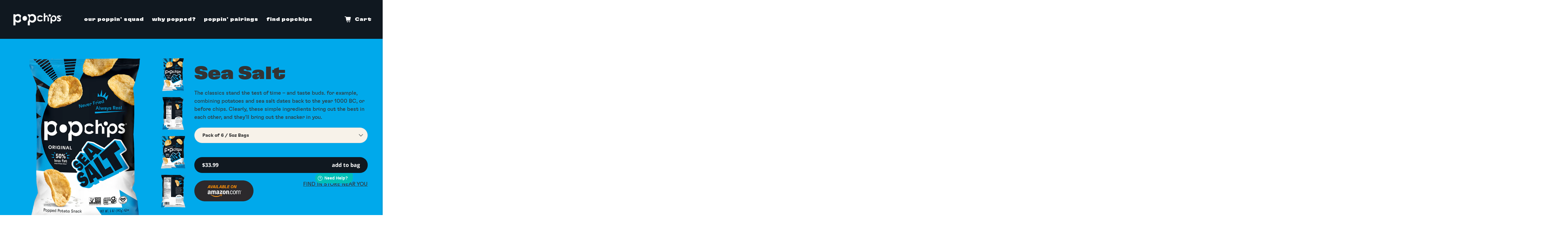

--- FILE ---
content_type: text/html; charset=utf-8
request_url: https://popchips.com/collections/shop/products/sea-salt
body_size: 45979
content:

  <!doctype html>
<html class="no-js no-touch" lang="en">

<head>
<!-- Google Tag Manager -->
<script>(function(w,d,s,l,i){w[l]=w[l]||[];w[l].push({'gtm.start':
new Date().getTime(),event:'gtm.js'});var f=d.getElementsByTagName(s)[0],
j=d.createElement(s),dl=l!='dataLayer'?'&l='+l:'';j.async=true;j.src=
'https://www.googletagmanager.com/gtm.js?id='+i+dl;f.parentNode.insertBefore(j,f);
})(window,document,'script','dataLayer','GTM-PB9QC5');</script>
<!-- End Google Tag Manager --> <meta charset="utf-8"> <meta http-equiv="cleartype" content="on"> <meta name="robots" content="index,follow"> <meta name="viewport" content="width=device-width,initial-scale=1"> <meta name="theme-color" content="#ffffff"> <link rel="canonical" href="https://popchips.com/products/sea-salt"><title>sea salt | popchips potato chips - Popchips</title> <!-- DNS prefetches --> <link rel="dns-prefetch" href="https://cdn.shopify.com"> <link rel="dns-prefetch" href="https://fonts.shopify.com"> <link rel="dns-prefetch" href="https://monorail-edge.shopifysvc.com"> <link rel="dns-prefetch" href="https://ajax.googleapis.com"> <!-- Preconnects --> <link rel="preconnect" href="https://cdn.shopify.com" crossorigin> <link rel="preconnect" href="https://fonts.shopify.com" crossorigin> <link rel="preconnect" href="https://monorail-edge.shopifysvc.com"> <link rel="preconnect" href="https://ajax.googleapis.com"> <!-- Preloads --> <!-- Preload CSS --> <link rel="preload" href="//popchips.com/cdn/shop/t/50/assets/fancybox.css?v=30466120580444283401693234089" as="style"> <!-- 23-05-25 --> <link rel="preload" href="//popchips.com/cdn/shop/t/50/assets/new-style.css?v=177561258859563527031748586170" as="style"> <link rel="preload" href="//popchips.com/cdn/shop/t/50/assets/styles.css?v=114326226712569649331761246564" as="style"> <link rel="preload" href="//popchips.com/cdn/shop/t/50/assets/custom.css?v=87736887484724838761713821648" as="style"> <!-- Preload JS --> <link rel="preload" href="https://ajax.googleapis.com/ajax/libs/jquery/3.6.0/jquery.min.js" as="script"> <link rel="preload" href="//popchips.com/cdn/shop/t/50/assets/vendors.js?v=11282825012671617991693234089" as="script"> <link rel="preload" href="//popchips.com/cdn/shop/t/50/assets/utilities.js?v=100900587288383393751693234089" as="script"> <link rel="preload" href="//popchips.com/cdn/shop/t/50/assets/app.js?v=136027531017419800571693234089" as="script"> <!-- CSS for Flex --> <link rel="stylesheet" href="//popchips.com/cdn/shop/t/50/assets/fancybox.css?v=30466120580444283401693234089"> <link rel="stylesheet" href="//popchips.com/cdn/shop/t/50/assets/styles.css?v=114326226712569649331761246564"> <!-- 23-05-25 --> <link rel="stylesheet" href="//popchips.com/cdn/shop/t/50/assets/new-style.css?v=177561258859563527031748586170"> <link rel="stylesheet" href="//popchips.com/cdn/shop/t/50/assets/sms-styles.css?v=73762535310902865081693234089"> <link rel="stylesheet" href="//popchips.com/cdn/shop/t/50/assets/custom.css?v=87736887484724838761713821648"> <link rel="stylesheet" href="//popchips.com/cdn/shop/t/50/assets/landing.css?v=176131834807233934661693234089"> <script>
    window.PXUTheme = window.PXUTheme || {};
    window.PXUTheme.version = '3.0.2';
    window.PXUTheme.name = 'Flex';</script> <script>
    

window.PXUTheme = window.PXUTheme || {};


window.PXUTheme.info = {
  name: 'Flex',
  version: '3.0.0'
}


window.PXUTheme.currency = {};
window.PXUTheme.currency.show_multiple_currencies = false;
window.PXUTheme.currency.presentment_currency = "USD";
window.PXUTheme.currency.default_currency = "USD";
window.PXUTheme.currency.display_format = "money_format";
window.PXUTheme.currency.money_format = "${{amount}}";
window.PXUTheme.currency.money_format_no_currency = "${{amount}}";
window.PXUTheme.currency.money_format_currency = "${{amount}} USD";
window.PXUTheme.currency.native_multi_currency = false;
window.PXUTheme.currency.iso_code = "USD";
window.PXUTheme.currency.symbol = "$";



window.PXUTheme.allCountryOptionTags = "\u003coption value=\"United States\" data-provinces=\"[[\u0026quot;Alabama\u0026quot;,\u0026quot;Alabama\u0026quot;],[\u0026quot;Alaska\u0026quot;,\u0026quot;Alaska\u0026quot;],[\u0026quot;American Samoa\u0026quot;,\u0026quot;American Samoa\u0026quot;],[\u0026quot;Arizona\u0026quot;,\u0026quot;Arizona\u0026quot;],[\u0026quot;Arkansas\u0026quot;,\u0026quot;Arkansas\u0026quot;],[\u0026quot;Armed Forces Americas\u0026quot;,\u0026quot;Armed Forces Americas\u0026quot;],[\u0026quot;Armed Forces Europe\u0026quot;,\u0026quot;Armed Forces Europe\u0026quot;],[\u0026quot;Armed Forces Pacific\u0026quot;,\u0026quot;Armed Forces Pacific\u0026quot;],[\u0026quot;California\u0026quot;,\u0026quot;California\u0026quot;],[\u0026quot;Colorado\u0026quot;,\u0026quot;Colorado\u0026quot;],[\u0026quot;Connecticut\u0026quot;,\u0026quot;Connecticut\u0026quot;],[\u0026quot;Delaware\u0026quot;,\u0026quot;Delaware\u0026quot;],[\u0026quot;District of Columbia\u0026quot;,\u0026quot;Washington DC\u0026quot;],[\u0026quot;Federated States of Micronesia\u0026quot;,\u0026quot;Micronesia\u0026quot;],[\u0026quot;Florida\u0026quot;,\u0026quot;Florida\u0026quot;],[\u0026quot;Georgia\u0026quot;,\u0026quot;Georgia\u0026quot;],[\u0026quot;Guam\u0026quot;,\u0026quot;Guam\u0026quot;],[\u0026quot;Hawaii\u0026quot;,\u0026quot;Hawaii\u0026quot;],[\u0026quot;Idaho\u0026quot;,\u0026quot;Idaho\u0026quot;],[\u0026quot;Illinois\u0026quot;,\u0026quot;Illinois\u0026quot;],[\u0026quot;Indiana\u0026quot;,\u0026quot;Indiana\u0026quot;],[\u0026quot;Iowa\u0026quot;,\u0026quot;Iowa\u0026quot;],[\u0026quot;Kansas\u0026quot;,\u0026quot;Kansas\u0026quot;],[\u0026quot;Kentucky\u0026quot;,\u0026quot;Kentucky\u0026quot;],[\u0026quot;Louisiana\u0026quot;,\u0026quot;Louisiana\u0026quot;],[\u0026quot;Maine\u0026quot;,\u0026quot;Maine\u0026quot;],[\u0026quot;Marshall Islands\u0026quot;,\u0026quot;Marshall Islands\u0026quot;],[\u0026quot;Maryland\u0026quot;,\u0026quot;Maryland\u0026quot;],[\u0026quot;Massachusetts\u0026quot;,\u0026quot;Massachusetts\u0026quot;],[\u0026quot;Michigan\u0026quot;,\u0026quot;Michigan\u0026quot;],[\u0026quot;Minnesota\u0026quot;,\u0026quot;Minnesota\u0026quot;],[\u0026quot;Mississippi\u0026quot;,\u0026quot;Mississippi\u0026quot;],[\u0026quot;Missouri\u0026quot;,\u0026quot;Missouri\u0026quot;],[\u0026quot;Montana\u0026quot;,\u0026quot;Montana\u0026quot;],[\u0026quot;Nebraska\u0026quot;,\u0026quot;Nebraska\u0026quot;],[\u0026quot;Nevada\u0026quot;,\u0026quot;Nevada\u0026quot;],[\u0026quot;New Hampshire\u0026quot;,\u0026quot;New Hampshire\u0026quot;],[\u0026quot;New Jersey\u0026quot;,\u0026quot;New Jersey\u0026quot;],[\u0026quot;New Mexico\u0026quot;,\u0026quot;New Mexico\u0026quot;],[\u0026quot;New York\u0026quot;,\u0026quot;New York\u0026quot;],[\u0026quot;North Carolina\u0026quot;,\u0026quot;North Carolina\u0026quot;],[\u0026quot;North Dakota\u0026quot;,\u0026quot;North Dakota\u0026quot;],[\u0026quot;Northern Mariana Islands\u0026quot;,\u0026quot;Northern Mariana Islands\u0026quot;],[\u0026quot;Ohio\u0026quot;,\u0026quot;Ohio\u0026quot;],[\u0026quot;Oklahoma\u0026quot;,\u0026quot;Oklahoma\u0026quot;],[\u0026quot;Oregon\u0026quot;,\u0026quot;Oregon\u0026quot;],[\u0026quot;Palau\u0026quot;,\u0026quot;Palau\u0026quot;],[\u0026quot;Pennsylvania\u0026quot;,\u0026quot;Pennsylvania\u0026quot;],[\u0026quot;Puerto Rico\u0026quot;,\u0026quot;Puerto Rico\u0026quot;],[\u0026quot;Rhode Island\u0026quot;,\u0026quot;Rhode Island\u0026quot;],[\u0026quot;South Carolina\u0026quot;,\u0026quot;South Carolina\u0026quot;],[\u0026quot;South Dakota\u0026quot;,\u0026quot;South Dakota\u0026quot;],[\u0026quot;Tennessee\u0026quot;,\u0026quot;Tennessee\u0026quot;],[\u0026quot;Texas\u0026quot;,\u0026quot;Texas\u0026quot;],[\u0026quot;Utah\u0026quot;,\u0026quot;Utah\u0026quot;],[\u0026quot;Vermont\u0026quot;,\u0026quot;Vermont\u0026quot;],[\u0026quot;Virgin Islands\u0026quot;,\u0026quot;U.S. Virgin Islands\u0026quot;],[\u0026quot;Virginia\u0026quot;,\u0026quot;Virginia\u0026quot;],[\u0026quot;Washington\u0026quot;,\u0026quot;Washington\u0026quot;],[\u0026quot;West Virginia\u0026quot;,\u0026quot;West Virginia\u0026quot;],[\u0026quot;Wisconsin\u0026quot;,\u0026quot;Wisconsin\u0026quot;],[\u0026quot;Wyoming\u0026quot;,\u0026quot;Wyoming\u0026quot;]]\"\u003eUnited States\u003c\/option\u003e\n\u003coption value=\"---\" data-provinces=\"[]\"\u003e---\u003c\/option\u003e\n\u003coption value=\"Afghanistan\" data-provinces=\"[]\"\u003eAfghanistan\u003c\/option\u003e\n\u003coption value=\"Aland Islands\" data-provinces=\"[]\"\u003eÅland Islands\u003c\/option\u003e\n\u003coption value=\"Albania\" data-provinces=\"[]\"\u003eAlbania\u003c\/option\u003e\n\u003coption value=\"Algeria\" data-provinces=\"[]\"\u003eAlgeria\u003c\/option\u003e\n\u003coption value=\"Andorra\" data-provinces=\"[]\"\u003eAndorra\u003c\/option\u003e\n\u003coption value=\"Angola\" data-provinces=\"[]\"\u003eAngola\u003c\/option\u003e\n\u003coption value=\"Anguilla\" data-provinces=\"[]\"\u003eAnguilla\u003c\/option\u003e\n\u003coption value=\"Antigua And Barbuda\" data-provinces=\"[]\"\u003eAntigua \u0026 Barbuda\u003c\/option\u003e\n\u003coption value=\"Argentina\" data-provinces=\"[[\u0026quot;Buenos Aires\u0026quot;,\u0026quot;Buenos Aires Province\u0026quot;],[\u0026quot;Catamarca\u0026quot;,\u0026quot;Catamarca\u0026quot;],[\u0026quot;Chaco\u0026quot;,\u0026quot;Chaco\u0026quot;],[\u0026quot;Chubut\u0026quot;,\u0026quot;Chubut\u0026quot;],[\u0026quot;Ciudad Autónoma de Buenos Aires\u0026quot;,\u0026quot;Buenos Aires (Autonomous City)\u0026quot;],[\u0026quot;Corrientes\u0026quot;,\u0026quot;Corrientes\u0026quot;],[\u0026quot;Córdoba\u0026quot;,\u0026quot;Córdoba\u0026quot;],[\u0026quot;Entre Ríos\u0026quot;,\u0026quot;Entre Ríos\u0026quot;],[\u0026quot;Formosa\u0026quot;,\u0026quot;Formosa\u0026quot;],[\u0026quot;Jujuy\u0026quot;,\u0026quot;Jujuy\u0026quot;],[\u0026quot;La Pampa\u0026quot;,\u0026quot;La Pampa\u0026quot;],[\u0026quot;La Rioja\u0026quot;,\u0026quot;La Rioja\u0026quot;],[\u0026quot;Mendoza\u0026quot;,\u0026quot;Mendoza\u0026quot;],[\u0026quot;Misiones\u0026quot;,\u0026quot;Misiones\u0026quot;],[\u0026quot;Neuquén\u0026quot;,\u0026quot;Neuquén\u0026quot;],[\u0026quot;Río Negro\u0026quot;,\u0026quot;Río Negro\u0026quot;],[\u0026quot;Salta\u0026quot;,\u0026quot;Salta\u0026quot;],[\u0026quot;San Juan\u0026quot;,\u0026quot;San Juan\u0026quot;],[\u0026quot;San Luis\u0026quot;,\u0026quot;San Luis\u0026quot;],[\u0026quot;Santa Cruz\u0026quot;,\u0026quot;Santa Cruz\u0026quot;],[\u0026quot;Santa Fe\u0026quot;,\u0026quot;Santa Fe\u0026quot;],[\u0026quot;Santiago Del Estero\u0026quot;,\u0026quot;Santiago del Estero\u0026quot;],[\u0026quot;Tierra Del Fuego\u0026quot;,\u0026quot;Tierra del Fuego\u0026quot;],[\u0026quot;Tucumán\u0026quot;,\u0026quot;Tucumán\u0026quot;]]\"\u003eArgentina\u003c\/option\u003e\n\u003coption value=\"Armenia\" data-provinces=\"[]\"\u003eArmenia\u003c\/option\u003e\n\u003coption value=\"Aruba\" data-provinces=\"[]\"\u003eAruba\u003c\/option\u003e\n\u003coption value=\"Ascension Island\" data-provinces=\"[]\"\u003eAscension Island\u003c\/option\u003e\n\u003coption value=\"Australia\" data-provinces=\"[[\u0026quot;Australian Capital Territory\u0026quot;,\u0026quot;Australian Capital Territory\u0026quot;],[\u0026quot;New South Wales\u0026quot;,\u0026quot;New South Wales\u0026quot;],[\u0026quot;Northern Territory\u0026quot;,\u0026quot;Northern Territory\u0026quot;],[\u0026quot;Queensland\u0026quot;,\u0026quot;Queensland\u0026quot;],[\u0026quot;South Australia\u0026quot;,\u0026quot;South Australia\u0026quot;],[\u0026quot;Tasmania\u0026quot;,\u0026quot;Tasmania\u0026quot;],[\u0026quot;Victoria\u0026quot;,\u0026quot;Victoria\u0026quot;],[\u0026quot;Western Australia\u0026quot;,\u0026quot;Western Australia\u0026quot;]]\"\u003eAustralia\u003c\/option\u003e\n\u003coption value=\"Austria\" data-provinces=\"[]\"\u003eAustria\u003c\/option\u003e\n\u003coption value=\"Azerbaijan\" data-provinces=\"[]\"\u003eAzerbaijan\u003c\/option\u003e\n\u003coption value=\"Bahamas\" data-provinces=\"[]\"\u003eBahamas\u003c\/option\u003e\n\u003coption value=\"Bahrain\" data-provinces=\"[]\"\u003eBahrain\u003c\/option\u003e\n\u003coption value=\"Bangladesh\" data-provinces=\"[]\"\u003eBangladesh\u003c\/option\u003e\n\u003coption value=\"Barbados\" data-provinces=\"[]\"\u003eBarbados\u003c\/option\u003e\n\u003coption value=\"Belarus\" data-provinces=\"[]\"\u003eBelarus\u003c\/option\u003e\n\u003coption value=\"Belgium\" data-provinces=\"[]\"\u003eBelgium\u003c\/option\u003e\n\u003coption value=\"Belize\" data-provinces=\"[]\"\u003eBelize\u003c\/option\u003e\n\u003coption value=\"Benin\" data-provinces=\"[]\"\u003eBenin\u003c\/option\u003e\n\u003coption value=\"Bermuda\" data-provinces=\"[]\"\u003eBermuda\u003c\/option\u003e\n\u003coption value=\"Bhutan\" data-provinces=\"[]\"\u003eBhutan\u003c\/option\u003e\n\u003coption value=\"Bolivia\" data-provinces=\"[]\"\u003eBolivia\u003c\/option\u003e\n\u003coption value=\"Bosnia And Herzegovina\" data-provinces=\"[]\"\u003eBosnia \u0026 Herzegovina\u003c\/option\u003e\n\u003coption value=\"Botswana\" data-provinces=\"[]\"\u003eBotswana\u003c\/option\u003e\n\u003coption value=\"Brazil\" data-provinces=\"[[\u0026quot;Acre\u0026quot;,\u0026quot;Acre\u0026quot;],[\u0026quot;Alagoas\u0026quot;,\u0026quot;Alagoas\u0026quot;],[\u0026quot;Amapá\u0026quot;,\u0026quot;Amapá\u0026quot;],[\u0026quot;Amazonas\u0026quot;,\u0026quot;Amazonas\u0026quot;],[\u0026quot;Bahia\u0026quot;,\u0026quot;Bahia\u0026quot;],[\u0026quot;Ceará\u0026quot;,\u0026quot;Ceará\u0026quot;],[\u0026quot;Distrito Federal\u0026quot;,\u0026quot;Federal District\u0026quot;],[\u0026quot;Espírito Santo\u0026quot;,\u0026quot;Espírito Santo\u0026quot;],[\u0026quot;Goiás\u0026quot;,\u0026quot;Goiás\u0026quot;],[\u0026quot;Maranhão\u0026quot;,\u0026quot;Maranhão\u0026quot;],[\u0026quot;Mato Grosso\u0026quot;,\u0026quot;Mato Grosso\u0026quot;],[\u0026quot;Mato Grosso do Sul\u0026quot;,\u0026quot;Mato Grosso do Sul\u0026quot;],[\u0026quot;Minas Gerais\u0026quot;,\u0026quot;Minas Gerais\u0026quot;],[\u0026quot;Paraná\u0026quot;,\u0026quot;Paraná\u0026quot;],[\u0026quot;Paraíba\u0026quot;,\u0026quot;Paraíba\u0026quot;],[\u0026quot;Pará\u0026quot;,\u0026quot;Pará\u0026quot;],[\u0026quot;Pernambuco\u0026quot;,\u0026quot;Pernambuco\u0026quot;],[\u0026quot;Piauí\u0026quot;,\u0026quot;Piauí\u0026quot;],[\u0026quot;Rio Grande do Norte\u0026quot;,\u0026quot;Rio Grande do Norte\u0026quot;],[\u0026quot;Rio Grande do Sul\u0026quot;,\u0026quot;Rio Grande do Sul\u0026quot;],[\u0026quot;Rio de Janeiro\u0026quot;,\u0026quot;Rio de Janeiro\u0026quot;],[\u0026quot;Rondônia\u0026quot;,\u0026quot;Rondônia\u0026quot;],[\u0026quot;Roraima\u0026quot;,\u0026quot;Roraima\u0026quot;],[\u0026quot;Santa Catarina\u0026quot;,\u0026quot;Santa Catarina\u0026quot;],[\u0026quot;Sergipe\u0026quot;,\u0026quot;Sergipe\u0026quot;],[\u0026quot;São Paulo\u0026quot;,\u0026quot;São Paulo\u0026quot;],[\u0026quot;Tocantins\u0026quot;,\u0026quot;Tocantins\u0026quot;]]\"\u003eBrazil\u003c\/option\u003e\n\u003coption value=\"British Indian Ocean Territory\" data-provinces=\"[]\"\u003eBritish Indian Ocean Territory\u003c\/option\u003e\n\u003coption value=\"Virgin Islands, British\" data-provinces=\"[]\"\u003eBritish Virgin Islands\u003c\/option\u003e\n\u003coption value=\"Brunei\" data-provinces=\"[]\"\u003eBrunei\u003c\/option\u003e\n\u003coption value=\"Bulgaria\" data-provinces=\"[]\"\u003eBulgaria\u003c\/option\u003e\n\u003coption value=\"Burkina Faso\" data-provinces=\"[]\"\u003eBurkina Faso\u003c\/option\u003e\n\u003coption value=\"Burundi\" data-provinces=\"[]\"\u003eBurundi\u003c\/option\u003e\n\u003coption value=\"Cambodia\" data-provinces=\"[]\"\u003eCambodia\u003c\/option\u003e\n\u003coption value=\"Republic of Cameroon\" data-provinces=\"[]\"\u003eCameroon\u003c\/option\u003e\n\u003coption value=\"Canada\" data-provinces=\"[[\u0026quot;Alberta\u0026quot;,\u0026quot;Alberta\u0026quot;],[\u0026quot;British Columbia\u0026quot;,\u0026quot;British Columbia\u0026quot;],[\u0026quot;Manitoba\u0026quot;,\u0026quot;Manitoba\u0026quot;],[\u0026quot;New Brunswick\u0026quot;,\u0026quot;New Brunswick\u0026quot;],[\u0026quot;Newfoundland and Labrador\u0026quot;,\u0026quot;Newfoundland and Labrador\u0026quot;],[\u0026quot;Northwest Territories\u0026quot;,\u0026quot;Northwest Territories\u0026quot;],[\u0026quot;Nova Scotia\u0026quot;,\u0026quot;Nova Scotia\u0026quot;],[\u0026quot;Nunavut\u0026quot;,\u0026quot;Nunavut\u0026quot;],[\u0026quot;Ontario\u0026quot;,\u0026quot;Ontario\u0026quot;],[\u0026quot;Prince Edward Island\u0026quot;,\u0026quot;Prince Edward Island\u0026quot;],[\u0026quot;Quebec\u0026quot;,\u0026quot;Quebec\u0026quot;],[\u0026quot;Saskatchewan\u0026quot;,\u0026quot;Saskatchewan\u0026quot;],[\u0026quot;Yukon\u0026quot;,\u0026quot;Yukon\u0026quot;]]\"\u003eCanada\u003c\/option\u003e\n\u003coption value=\"Cape Verde\" data-provinces=\"[]\"\u003eCape Verde\u003c\/option\u003e\n\u003coption value=\"Caribbean Netherlands\" data-provinces=\"[]\"\u003eCaribbean Netherlands\u003c\/option\u003e\n\u003coption value=\"Cayman Islands\" data-provinces=\"[]\"\u003eCayman Islands\u003c\/option\u003e\n\u003coption value=\"Central African Republic\" data-provinces=\"[]\"\u003eCentral African Republic\u003c\/option\u003e\n\u003coption value=\"Chad\" data-provinces=\"[]\"\u003eChad\u003c\/option\u003e\n\u003coption value=\"Chile\" data-provinces=\"[[\u0026quot;Antofagasta\u0026quot;,\u0026quot;Antofagasta\u0026quot;],[\u0026quot;Araucanía\u0026quot;,\u0026quot;Araucanía\u0026quot;],[\u0026quot;Arica and Parinacota\u0026quot;,\u0026quot;Arica y Parinacota\u0026quot;],[\u0026quot;Atacama\u0026quot;,\u0026quot;Atacama\u0026quot;],[\u0026quot;Aysén\u0026quot;,\u0026quot;Aysén\u0026quot;],[\u0026quot;Biobío\u0026quot;,\u0026quot;Bío Bío\u0026quot;],[\u0026quot;Coquimbo\u0026quot;,\u0026quot;Coquimbo\u0026quot;],[\u0026quot;Los Lagos\u0026quot;,\u0026quot;Los Lagos\u0026quot;],[\u0026quot;Los Ríos\u0026quot;,\u0026quot;Los Ríos\u0026quot;],[\u0026quot;Magallanes\u0026quot;,\u0026quot;Magallanes Region\u0026quot;],[\u0026quot;Maule\u0026quot;,\u0026quot;Maule\u0026quot;],[\u0026quot;O\u0026#39;Higgins\u0026quot;,\u0026quot;Libertador General Bernardo O’Higgins\u0026quot;],[\u0026quot;Santiago\u0026quot;,\u0026quot;Santiago Metropolitan\u0026quot;],[\u0026quot;Tarapacá\u0026quot;,\u0026quot;Tarapacá\u0026quot;],[\u0026quot;Valparaíso\u0026quot;,\u0026quot;Valparaíso\u0026quot;],[\u0026quot;Ñuble\u0026quot;,\u0026quot;Ñuble\u0026quot;]]\"\u003eChile\u003c\/option\u003e\n\u003coption value=\"China\" data-provinces=\"[[\u0026quot;Anhui\u0026quot;,\u0026quot;Anhui\u0026quot;],[\u0026quot;Beijing\u0026quot;,\u0026quot;Beijing\u0026quot;],[\u0026quot;Chongqing\u0026quot;,\u0026quot;Chongqing\u0026quot;],[\u0026quot;Fujian\u0026quot;,\u0026quot;Fujian\u0026quot;],[\u0026quot;Gansu\u0026quot;,\u0026quot;Gansu\u0026quot;],[\u0026quot;Guangdong\u0026quot;,\u0026quot;Guangdong\u0026quot;],[\u0026quot;Guangxi\u0026quot;,\u0026quot;Guangxi\u0026quot;],[\u0026quot;Guizhou\u0026quot;,\u0026quot;Guizhou\u0026quot;],[\u0026quot;Hainan\u0026quot;,\u0026quot;Hainan\u0026quot;],[\u0026quot;Hebei\u0026quot;,\u0026quot;Hebei\u0026quot;],[\u0026quot;Heilongjiang\u0026quot;,\u0026quot;Heilongjiang\u0026quot;],[\u0026quot;Henan\u0026quot;,\u0026quot;Henan\u0026quot;],[\u0026quot;Hubei\u0026quot;,\u0026quot;Hubei\u0026quot;],[\u0026quot;Hunan\u0026quot;,\u0026quot;Hunan\u0026quot;],[\u0026quot;Inner Mongolia\u0026quot;,\u0026quot;Inner Mongolia\u0026quot;],[\u0026quot;Jiangsu\u0026quot;,\u0026quot;Jiangsu\u0026quot;],[\u0026quot;Jiangxi\u0026quot;,\u0026quot;Jiangxi\u0026quot;],[\u0026quot;Jilin\u0026quot;,\u0026quot;Jilin\u0026quot;],[\u0026quot;Liaoning\u0026quot;,\u0026quot;Liaoning\u0026quot;],[\u0026quot;Ningxia\u0026quot;,\u0026quot;Ningxia\u0026quot;],[\u0026quot;Qinghai\u0026quot;,\u0026quot;Qinghai\u0026quot;],[\u0026quot;Shaanxi\u0026quot;,\u0026quot;Shaanxi\u0026quot;],[\u0026quot;Shandong\u0026quot;,\u0026quot;Shandong\u0026quot;],[\u0026quot;Shanghai\u0026quot;,\u0026quot;Shanghai\u0026quot;],[\u0026quot;Shanxi\u0026quot;,\u0026quot;Shanxi\u0026quot;],[\u0026quot;Sichuan\u0026quot;,\u0026quot;Sichuan\u0026quot;],[\u0026quot;Tianjin\u0026quot;,\u0026quot;Tianjin\u0026quot;],[\u0026quot;Xinjiang\u0026quot;,\u0026quot;Xinjiang\u0026quot;],[\u0026quot;Xizang\u0026quot;,\u0026quot;Tibet\u0026quot;],[\u0026quot;Yunnan\u0026quot;,\u0026quot;Yunnan\u0026quot;],[\u0026quot;Zhejiang\u0026quot;,\u0026quot;Zhejiang\u0026quot;]]\"\u003eChina\u003c\/option\u003e\n\u003coption value=\"Christmas Island\" data-provinces=\"[]\"\u003eChristmas Island\u003c\/option\u003e\n\u003coption value=\"Cocos (Keeling) Islands\" data-provinces=\"[]\"\u003eCocos (Keeling) Islands\u003c\/option\u003e\n\u003coption value=\"Colombia\" data-provinces=\"[[\u0026quot;Amazonas\u0026quot;,\u0026quot;Amazonas\u0026quot;],[\u0026quot;Antioquia\u0026quot;,\u0026quot;Antioquia\u0026quot;],[\u0026quot;Arauca\u0026quot;,\u0026quot;Arauca\u0026quot;],[\u0026quot;Atlántico\u0026quot;,\u0026quot;Atlántico\u0026quot;],[\u0026quot;Bogotá, D.C.\u0026quot;,\u0026quot;Capital District\u0026quot;],[\u0026quot;Bolívar\u0026quot;,\u0026quot;Bolívar\u0026quot;],[\u0026quot;Boyacá\u0026quot;,\u0026quot;Boyacá\u0026quot;],[\u0026quot;Caldas\u0026quot;,\u0026quot;Caldas\u0026quot;],[\u0026quot;Caquetá\u0026quot;,\u0026quot;Caquetá\u0026quot;],[\u0026quot;Casanare\u0026quot;,\u0026quot;Casanare\u0026quot;],[\u0026quot;Cauca\u0026quot;,\u0026quot;Cauca\u0026quot;],[\u0026quot;Cesar\u0026quot;,\u0026quot;Cesar\u0026quot;],[\u0026quot;Chocó\u0026quot;,\u0026quot;Chocó\u0026quot;],[\u0026quot;Cundinamarca\u0026quot;,\u0026quot;Cundinamarca\u0026quot;],[\u0026quot;Córdoba\u0026quot;,\u0026quot;Córdoba\u0026quot;],[\u0026quot;Guainía\u0026quot;,\u0026quot;Guainía\u0026quot;],[\u0026quot;Guaviare\u0026quot;,\u0026quot;Guaviare\u0026quot;],[\u0026quot;Huila\u0026quot;,\u0026quot;Huila\u0026quot;],[\u0026quot;La Guajira\u0026quot;,\u0026quot;La Guajira\u0026quot;],[\u0026quot;Magdalena\u0026quot;,\u0026quot;Magdalena\u0026quot;],[\u0026quot;Meta\u0026quot;,\u0026quot;Meta\u0026quot;],[\u0026quot;Nariño\u0026quot;,\u0026quot;Nariño\u0026quot;],[\u0026quot;Norte de Santander\u0026quot;,\u0026quot;Norte de Santander\u0026quot;],[\u0026quot;Putumayo\u0026quot;,\u0026quot;Putumayo\u0026quot;],[\u0026quot;Quindío\u0026quot;,\u0026quot;Quindío\u0026quot;],[\u0026quot;Risaralda\u0026quot;,\u0026quot;Risaralda\u0026quot;],[\u0026quot;San Andrés, Providencia y Santa Catalina\u0026quot;,\u0026quot;San Andrés \\u0026 Providencia\u0026quot;],[\u0026quot;Santander\u0026quot;,\u0026quot;Santander\u0026quot;],[\u0026quot;Sucre\u0026quot;,\u0026quot;Sucre\u0026quot;],[\u0026quot;Tolima\u0026quot;,\u0026quot;Tolima\u0026quot;],[\u0026quot;Valle del Cauca\u0026quot;,\u0026quot;Valle del Cauca\u0026quot;],[\u0026quot;Vaupés\u0026quot;,\u0026quot;Vaupés\u0026quot;],[\u0026quot;Vichada\u0026quot;,\u0026quot;Vichada\u0026quot;]]\"\u003eColombia\u003c\/option\u003e\n\u003coption value=\"Comoros\" data-provinces=\"[]\"\u003eComoros\u003c\/option\u003e\n\u003coption value=\"Congo\" data-provinces=\"[]\"\u003eCongo - Brazzaville\u003c\/option\u003e\n\u003coption value=\"Congo, The Democratic Republic Of The\" data-provinces=\"[]\"\u003eCongo - Kinshasa\u003c\/option\u003e\n\u003coption value=\"Cook Islands\" data-provinces=\"[]\"\u003eCook Islands\u003c\/option\u003e\n\u003coption value=\"Costa Rica\" data-provinces=\"[[\u0026quot;Alajuela\u0026quot;,\u0026quot;Alajuela\u0026quot;],[\u0026quot;Cartago\u0026quot;,\u0026quot;Cartago\u0026quot;],[\u0026quot;Guanacaste\u0026quot;,\u0026quot;Guanacaste\u0026quot;],[\u0026quot;Heredia\u0026quot;,\u0026quot;Heredia\u0026quot;],[\u0026quot;Limón\u0026quot;,\u0026quot;Limón\u0026quot;],[\u0026quot;Puntarenas\u0026quot;,\u0026quot;Puntarenas\u0026quot;],[\u0026quot;San José\u0026quot;,\u0026quot;San José\u0026quot;]]\"\u003eCosta Rica\u003c\/option\u003e\n\u003coption value=\"Croatia\" data-provinces=\"[]\"\u003eCroatia\u003c\/option\u003e\n\u003coption value=\"Curaçao\" data-provinces=\"[]\"\u003eCuraçao\u003c\/option\u003e\n\u003coption value=\"Cyprus\" data-provinces=\"[]\"\u003eCyprus\u003c\/option\u003e\n\u003coption value=\"Czech Republic\" data-provinces=\"[]\"\u003eCzechia\u003c\/option\u003e\n\u003coption value=\"Côte d'Ivoire\" data-provinces=\"[]\"\u003eCôte d’Ivoire\u003c\/option\u003e\n\u003coption value=\"Denmark\" data-provinces=\"[]\"\u003eDenmark\u003c\/option\u003e\n\u003coption value=\"Djibouti\" data-provinces=\"[]\"\u003eDjibouti\u003c\/option\u003e\n\u003coption value=\"Dominica\" data-provinces=\"[]\"\u003eDominica\u003c\/option\u003e\n\u003coption value=\"Dominican Republic\" data-provinces=\"[]\"\u003eDominican Republic\u003c\/option\u003e\n\u003coption value=\"Ecuador\" data-provinces=\"[]\"\u003eEcuador\u003c\/option\u003e\n\u003coption value=\"Egypt\" data-provinces=\"[[\u0026quot;6th of October\u0026quot;,\u0026quot;6th of October\u0026quot;],[\u0026quot;Al Sharqia\u0026quot;,\u0026quot;Al Sharqia\u0026quot;],[\u0026quot;Alexandria\u0026quot;,\u0026quot;Alexandria\u0026quot;],[\u0026quot;Aswan\u0026quot;,\u0026quot;Aswan\u0026quot;],[\u0026quot;Asyut\u0026quot;,\u0026quot;Asyut\u0026quot;],[\u0026quot;Beheira\u0026quot;,\u0026quot;Beheira\u0026quot;],[\u0026quot;Beni Suef\u0026quot;,\u0026quot;Beni Suef\u0026quot;],[\u0026quot;Cairo\u0026quot;,\u0026quot;Cairo\u0026quot;],[\u0026quot;Dakahlia\u0026quot;,\u0026quot;Dakahlia\u0026quot;],[\u0026quot;Damietta\u0026quot;,\u0026quot;Damietta\u0026quot;],[\u0026quot;Faiyum\u0026quot;,\u0026quot;Faiyum\u0026quot;],[\u0026quot;Gharbia\u0026quot;,\u0026quot;Gharbia\u0026quot;],[\u0026quot;Giza\u0026quot;,\u0026quot;Giza\u0026quot;],[\u0026quot;Helwan\u0026quot;,\u0026quot;Helwan\u0026quot;],[\u0026quot;Ismailia\u0026quot;,\u0026quot;Ismailia\u0026quot;],[\u0026quot;Kafr el-Sheikh\u0026quot;,\u0026quot;Kafr el-Sheikh\u0026quot;],[\u0026quot;Luxor\u0026quot;,\u0026quot;Luxor\u0026quot;],[\u0026quot;Matrouh\u0026quot;,\u0026quot;Matrouh\u0026quot;],[\u0026quot;Minya\u0026quot;,\u0026quot;Minya\u0026quot;],[\u0026quot;Monufia\u0026quot;,\u0026quot;Monufia\u0026quot;],[\u0026quot;New Valley\u0026quot;,\u0026quot;New Valley\u0026quot;],[\u0026quot;North Sinai\u0026quot;,\u0026quot;North Sinai\u0026quot;],[\u0026quot;Port Said\u0026quot;,\u0026quot;Port Said\u0026quot;],[\u0026quot;Qalyubia\u0026quot;,\u0026quot;Qalyubia\u0026quot;],[\u0026quot;Qena\u0026quot;,\u0026quot;Qena\u0026quot;],[\u0026quot;Red Sea\u0026quot;,\u0026quot;Red Sea\u0026quot;],[\u0026quot;Sohag\u0026quot;,\u0026quot;Sohag\u0026quot;],[\u0026quot;South Sinai\u0026quot;,\u0026quot;South Sinai\u0026quot;],[\u0026quot;Suez\u0026quot;,\u0026quot;Suez\u0026quot;]]\"\u003eEgypt\u003c\/option\u003e\n\u003coption value=\"El Salvador\" data-provinces=\"[[\u0026quot;Ahuachapán\u0026quot;,\u0026quot;Ahuachapán\u0026quot;],[\u0026quot;Cabañas\u0026quot;,\u0026quot;Cabañas\u0026quot;],[\u0026quot;Chalatenango\u0026quot;,\u0026quot;Chalatenango\u0026quot;],[\u0026quot;Cuscatlán\u0026quot;,\u0026quot;Cuscatlán\u0026quot;],[\u0026quot;La Libertad\u0026quot;,\u0026quot;La Libertad\u0026quot;],[\u0026quot;La Paz\u0026quot;,\u0026quot;La Paz\u0026quot;],[\u0026quot;La Unión\u0026quot;,\u0026quot;La Unión\u0026quot;],[\u0026quot;Morazán\u0026quot;,\u0026quot;Morazán\u0026quot;],[\u0026quot;San Miguel\u0026quot;,\u0026quot;San Miguel\u0026quot;],[\u0026quot;San Salvador\u0026quot;,\u0026quot;San Salvador\u0026quot;],[\u0026quot;San Vicente\u0026quot;,\u0026quot;San Vicente\u0026quot;],[\u0026quot;Santa Ana\u0026quot;,\u0026quot;Santa Ana\u0026quot;],[\u0026quot;Sonsonate\u0026quot;,\u0026quot;Sonsonate\u0026quot;],[\u0026quot;Usulután\u0026quot;,\u0026quot;Usulután\u0026quot;]]\"\u003eEl Salvador\u003c\/option\u003e\n\u003coption value=\"Equatorial Guinea\" data-provinces=\"[]\"\u003eEquatorial Guinea\u003c\/option\u003e\n\u003coption value=\"Eritrea\" data-provinces=\"[]\"\u003eEritrea\u003c\/option\u003e\n\u003coption value=\"Estonia\" data-provinces=\"[]\"\u003eEstonia\u003c\/option\u003e\n\u003coption value=\"Eswatini\" data-provinces=\"[]\"\u003eEswatini\u003c\/option\u003e\n\u003coption value=\"Ethiopia\" data-provinces=\"[]\"\u003eEthiopia\u003c\/option\u003e\n\u003coption value=\"Falkland Islands (Malvinas)\" data-provinces=\"[]\"\u003eFalkland Islands\u003c\/option\u003e\n\u003coption value=\"Faroe Islands\" data-provinces=\"[]\"\u003eFaroe Islands\u003c\/option\u003e\n\u003coption value=\"Fiji\" data-provinces=\"[]\"\u003eFiji\u003c\/option\u003e\n\u003coption value=\"Finland\" data-provinces=\"[]\"\u003eFinland\u003c\/option\u003e\n\u003coption value=\"France\" data-provinces=\"[]\"\u003eFrance\u003c\/option\u003e\n\u003coption value=\"French Guiana\" data-provinces=\"[]\"\u003eFrench Guiana\u003c\/option\u003e\n\u003coption value=\"French Polynesia\" data-provinces=\"[]\"\u003eFrench Polynesia\u003c\/option\u003e\n\u003coption value=\"French Southern Territories\" data-provinces=\"[]\"\u003eFrench Southern Territories\u003c\/option\u003e\n\u003coption value=\"Gabon\" data-provinces=\"[]\"\u003eGabon\u003c\/option\u003e\n\u003coption value=\"Gambia\" data-provinces=\"[]\"\u003eGambia\u003c\/option\u003e\n\u003coption value=\"Georgia\" data-provinces=\"[]\"\u003eGeorgia\u003c\/option\u003e\n\u003coption value=\"Germany\" data-provinces=\"[]\"\u003eGermany\u003c\/option\u003e\n\u003coption value=\"Ghana\" data-provinces=\"[]\"\u003eGhana\u003c\/option\u003e\n\u003coption value=\"Gibraltar\" data-provinces=\"[]\"\u003eGibraltar\u003c\/option\u003e\n\u003coption value=\"Greece\" data-provinces=\"[]\"\u003eGreece\u003c\/option\u003e\n\u003coption value=\"Greenland\" data-provinces=\"[]\"\u003eGreenland\u003c\/option\u003e\n\u003coption value=\"Grenada\" data-provinces=\"[]\"\u003eGrenada\u003c\/option\u003e\n\u003coption value=\"Guadeloupe\" data-provinces=\"[]\"\u003eGuadeloupe\u003c\/option\u003e\n\u003coption value=\"Guatemala\" data-provinces=\"[[\u0026quot;Alta Verapaz\u0026quot;,\u0026quot;Alta Verapaz\u0026quot;],[\u0026quot;Baja Verapaz\u0026quot;,\u0026quot;Baja Verapaz\u0026quot;],[\u0026quot;Chimaltenango\u0026quot;,\u0026quot;Chimaltenango\u0026quot;],[\u0026quot;Chiquimula\u0026quot;,\u0026quot;Chiquimula\u0026quot;],[\u0026quot;El Progreso\u0026quot;,\u0026quot;El Progreso\u0026quot;],[\u0026quot;Escuintla\u0026quot;,\u0026quot;Escuintla\u0026quot;],[\u0026quot;Guatemala\u0026quot;,\u0026quot;Guatemala\u0026quot;],[\u0026quot;Huehuetenango\u0026quot;,\u0026quot;Huehuetenango\u0026quot;],[\u0026quot;Izabal\u0026quot;,\u0026quot;Izabal\u0026quot;],[\u0026quot;Jalapa\u0026quot;,\u0026quot;Jalapa\u0026quot;],[\u0026quot;Jutiapa\u0026quot;,\u0026quot;Jutiapa\u0026quot;],[\u0026quot;Petén\u0026quot;,\u0026quot;Petén\u0026quot;],[\u0026quot;Quetzaltenango\u0026quot;,\u0026quot;Quetzaltenango\u0026quot;],[\u0026quot;Quiché\u0026quot;,\u0026quot;Quiché\u0026quot;],[\u0026quot;Retalhuleu\u0026quot;,\u0026quot;Retalhuleu\u0026quot;],[\u0026quot;Sacatepéquez\u0026quot;,\u0026quot;Sacatepéquez\u0026quot;],[\u0026quot;San Marcos\u0026quot;,\u0026quot;San Marcos\u0026quot;],[\u0026quot;Santa Rosa\u0026quot;,\u0026quot;Santa Rosa\u0026quot;],[\u0026quot;Sololá\u0026quot;,\u0026quot;Sololá\u0026quot;],[\u0026quot;Suchitepéquez\u0026quot;,\u0026quot;Suchitepéquez\u0026quot;],[\u0026quot;Totonicapán\u0026quot;,\u0026quot;Totonicapán\u0026quot;],[\u0026quot;Zacapa\u0026quot;,\u0026quot;Zacapa\u0026quot;]]\"\u003eGuatemala\u003c\/option\u003e\n\u003coption value=\"Guernsey\" data-provinces=\"[]\"\u003eGuernsey\u003c\/option\u003e\n\u003coption value=\"Guinea\" data-provinces=\"[]\"\u003eGuinea\u003c\/option\u003e\n\u003coption value=\"Guinea Bissau\" data-provinces=\"[]\"\u003eGuinea-Bissau\u003c\/option\u003e\n\u003coption value=\"Guyana\" data-provinces=\"[]\"\u003eGuyana\u003c\/option\u003e\n\u003coption value=\"Haiti\" data-provinces=\"[]\"\u003eHaiti\u003c\/option\u003e\n\u003coption value=\"Honduras\" data-provinces=\"[]\"\u003eHonduras\u003c\/option\u003e\n\u003coption value=\"Hong Kong\" data-provinces=\"[[\u0026quot;Hong Kong Island\u0026quot;,\u0026quot;Hong Kong Island\u0026quot;],[\u0026quot;Kowloon\u0026quot;,\u0026quot;Kowloon\u0026quot;],[\u0026quot;New Territories\u0026quot;,\u0026quot;New Territories\u0026quot;]]\"\u003eHong Kong SAR\u003c\/option\u003e\n\u003coption value=\"Hungary\" data-provinces=\"[]\"\u003eHungary\u003c\/option\u003e\n\u003coption value=\"Iceland\" data-provinces=\"[]\"\u003eIceland\u003c\/option\u003e\n\u003coption value=\"India\" data-provinces=\"[[\u0026quot;Andaman and Nicobar Islands\u0026quot;,\u0026quot;Andaman and Nicobar Islands\u0026quot;],[\u0026quot;Andhra Pradesh\u0026quot;,\u0026quot;Andhra Pradesh\u0026quot;],[\u0026quot;Arunachal Pradesh\u0026quot;,\u0026quot;Arunachal Pradesh\u0026quot;],[\u0026quot;Assam\u0026quot;,\u0026quot;Assam\u0026quot;],[\u0026quot;Bihar\u0026quot;,\u0026quot;Bihar\u0026quot;],[\u0026quot;Chandigarh\u0026quot;,\u0026quot;Chandigarh\u0026quot;],[\u0026quot;Chhattisgarh\u0026quot;,\u0026quot;Chhattisgarh\u0026quot;],[\u0026quot;Dadra and Nagar Haveli\u0026quot;,\u0026quot;Dadra and Nagar Haveli\u0026quot;],[\u0026quot;Daman and Diu\u0026quot;,\u0026quot;Daman and Diu\u0026quot;],[\u0026quot;Delhi\u0026quot;,\u0026quot;Delhi\u0026quot;],[\u0026quot;Goa\u0026quot;,\u0026quot;Goa\u0026quot;],[\u0026quot;Gujarat\u0026quot;,\u0026quot;Gujarat\u0026quot;],[\u0026quot;Haryana\u0026quot;,\u0026quot;Haryana\u0026quot;],[\u0026quot;Himachal Pradesh\u0026quot;,\u0026quot;Himachal Pradesh\u0026quot;],[\u0026quot;Jammu and Kashmir\u0026quot;,\u0026quot;Jammu and Kashmir\u0026quot;],[\u0026quot;Jharkhand\u0026quot;,\u0026quot;Jharkhand\u0026quot;],[\u0026quot;Karnataka\u0026quot;,\u0026quot;Karnataka\u0026quot;],[\u0026quot;Kerala\u0026quot;,\u0026quot;Kerala\u0026quot;],[\u0026quot;Ladakh\u0026quot;,\u0026quot;Ladakh\u0026quot;],[\u0026quot;Lakshadweep\u0026quot;,\u0026quot;Lakshadweep\u0026quot;],[\u0026quot;Madhya Pradesh\u0026quot;,\u0026quot;Madhya Pradesh\u0026quot;],[\u0026quot;Maharashtra\u0026quot;,\u0026quot;Maharashtra\u0026quot;],[\u0026quot;Manipur\u0026quot;,\u0026quot;Manipur\u0026quot;],[\u0026quot;Meghalaya\u0026quot;,\u0026quot;Meghalaya\u0026quot;],[\u0026quot;Mizoram\u0026quot;,\u0026quot;Mizoram\u0026quot;],[\u0026quot;Nagaland\u0026quot;,\u0026quot;Nagaland\u0026quot;],[\u0026quot;Odisha\u0026quot;,\u0026quot;Odisha\u0026quot;],[\u0026quot;Puducherry\u0026quot;,\u0026quot;Puducherry\u0026quot;],[\u0026quot;Punjab\u0026quot;,\u0026quot;Punjab\u0026quot;],[\u0026quot;Rajasthan\u0026quot;,\u0026quot;Rajasthan\u0026quot;],[\u0026quot;Sikkim\u0026quot;,\u0026quot;Sikkim\u0026quot;],[\u0026quot;Tamil Nadu\u0026quot;,\u0026quot;Tamil Nadu\u0026quot;],[\u0026quot;Telangana\u0026quot;,\u0026quot;Telangana\u0026quot;],[\u0026quot;Tripura\u0026quot;,\u0026quot;Tripura\u0026quot;],[\u0026quot;Uttar Pradesh\u0026quot;,\u0026quot;Uttar Pradesh\u0026quot;],[\u0026quot;Uttarakhand\u0026quot;,\u0026quot;Uttarakhand\u0026quot;],[\u0026quot;West Bengal\u0026quot;,\u0026quot;West Bengal\u0026quot;]]\"\u003eIndia\u003c\/option\u003e\n\u003coption value=\"Indonesia\" data-provinces=\"[[\u0026quot;Aceh\u0026quot;,\u0026quot;Aceh\u0026quot;],[\u0026quot;Bali\u0026quot;,\u0026quot;Bali\u0026quot;],[\u0026quot;Bangka Belitung\u0026quot;,\u0026quot;Bangka–Belitung Islands\u0026quot;],[\u0026quot;Banten\u0026quot;,\u0026quot;Banten\u0026quot;],[\u0026quot;Bengkulu\u0026quot;,\u0026quot;Bengkulu\u0026quot;],[\u0026quot;Gorontalo\u0026quot;,\u0026quot;Gorontalo\u0026quot;],[\u0026quot;Jakarta\u0026quot;,\u0026quot;Jakarta\u0026quot;],[\u0026quot;Jambi\u0026quot;,\u0026quot;Jambi\u0026quot;],[\u0026quot;Jawa Barat\u0026quot;,\u0026quot;West Java\u0026quot;],[\u0026quot;Jawa Tengah\u0026quot;,\u0026quot;Central Java\u0026quot;],[\u0026quot;Jawa Timur\u0026quot;,\u0026quot;East Java\u0026quot;],[\u0026quot;Kalimantan Barat\u0026quot;,\u0026quot;West Kalimantan\u0026quot;],[\u0026quot;Kalimantan Selatan\u0026quot;,\u0026quot;South Kalimantan\u0026quot;],[\u0026quot;Kalimantan Tengah\u0026quot;,\u0026quot;Central Kalimantan\u0026quot;],[\u0026quot;Kalimantan Timur\u0026quot;,\u0026quot;East Kalimantan\u0026quot;],[\u0026quot;Kalimantan Utara\u0026quot;,\u0026quot;North Kalimantan\u0026quot;],[\u0026quot;Kepulauan Riau\u0026quot;,\u0026quot;Riau Islands\u0026quot;],[\u0026quot;Lampung\u0026quot;,\u0026quot;Lampung\u0026quot;],[\u0026quot;Maluku\u0026quot;,\u0026quot;Maluku\u0026quot;],[\u0026quot;Maluku Utara\u0026quot;,\u0026quot;North Maluku\u0026quot;],[\u0026quot;North Sumatra\u0026quot;,\u0026quot;North Sumatra\u0026quot;],[\u0026quot;Nusa Tenggara Barat\u0026quot;,\u0026quot;West Nusa Tenggara\u0026quot;],[\u0026quot;Nusa Tenggara Timur\u0026quot;,\u0026quot;East Nusa Tenggara\u0026quot;],[\u0026quot;Papua\u0026quot;,\u0026quot;Papua\u0026quot;],[\u0026quot;Papua Barat\u0026quot;,\u0026quot;West Papua\u0026quot;],[\u0026quot;Riau\u0026quot;,\u0026quot;Riau\u0026quot;],[\u0026quot;South Sumatra\u0026quot;,\u0026quot;South Sumatra\u0026quot;],[\u0026quot;Sulawesi Barat\u0026quot;,\u0026quot;West Sulawesi\u0026quot;],[\u0026quot;Sulawesi Selatan\u0026quot;,\u0026quot;South Sulawesi\u0026quot;],[\u0026quot;Sulawesi Tengah\u0026quot;,\u0026quot;Central Sulawesi\u0026quot;],[\u0026quot;Sulawesi Tenggara\u0026quot;,\u0026quot;Southeast Sulawesi\u0026quot;],[\u0026quot;Sulawesi Utara\u0026quot;,\u0026quot;North Sulawesi\u0026quot;],[\u0026quot;West Sumatra\u0026quot;,\u0026quot;West Sumatra\u0026quot;],[\u0026quot;Yogyakarta\u0026quot;,\u0026quot;Yogyakarta\u0026quot;]]\"\u003eIndonesia\u003c\/option\u003e\n\u003coption value=\"Iraq\" data-provinces=\"[]\"\u003eIraq\u003c\/option\u003e\n\u003coption value=\"Ireland\" data-provinces=\"[[\u0026quot;Carlow\u0026quot;,\u0026quot;Carlow\u0026quot;],[\u0026quot;Cavan\u0026quot;,\u0026quot;Cavan\u0026quot;],[\u0026quot;Clare\u0026quot;,\u0026quot;Clare\u0026quot;],[\u0026quot;Cork\u0026quot;,\u0026quot;Cork\u0026quot;],[\u0026quot;Donegal\u0026quot;,\u0026quot;Donegal\u0026quot;],[\u0026quot;Dublin\u0026quot;,\u0026quot;Dublin\u0026quot;],[\u0026quot;Galway\u0026quot;,\u0026quot;Galway\u0026quot;],[\u0026quot;Kerry\u0026quot;,\u0026quot;Kerry\u0026quot;],[\u0026quot;Kildare\u0026quot;,\u0026quot;Kildare\u0026quot;],[\u0026quot;Kilkenny\u0026quot;,\u0026quot;Kilkenny\u0026quot;],[\u0026quot;Laois\u0026quot;,\u0026quot;Laois\u0026quot;],[\u0026quot;Leitrim\u0026quot;,\u0026quot;Leitrim\u0026quot;],[\u0026quot;Limerick\u0026quot;,\u0026quot;Limerick\u0026quot;],[\u0026quot;Longford\u0026quot;,\u0026quot;Longford\u0026quot;],[\u0026quot;Louth\u0026quot;,\u0026quot;Louth\u0026quot;],[\u0026quot;Mayo\u0026quot;,\u0026quot;Mayo\u0026quot;],[\u0026quot;Meath\u0026quot;,\u0026quot;Meath\u0026quot;],[\u0026quot;Monaghan\u0026quot;,\u0026quot;Monaghan\u0026quot;],[\u0026quot;Offaly\u0026quot;,\u0026quot;Offaly\u0026quot;],[\u0026quot;Roscommon\u0026quot;,\u0026quot;Roscommon\u0026quot;],[\u0026quot;Sligo\u0026quot;,\u0026quot;Sligo\u0026quot;],[\u0026quot;Tipperary\u0026quot;,\u0026quot;Tipperary\u0026quot;],[\u0026quot;Waterford\u0026quot;,\u0026quot;Waterford\u0026quot;],[\u0026quot;Westmeath\u0026quot;,\u0026quot;Westmeath\u0026quot;],[\u0026quot;Wexford\u0026quot;,\u0026quot;Wexford\u0026quot;],[\u0026quot;Wicklow\u0026quot;,\u0026quot;Wicklow\u0026quot;]]\"\u003eIreland\u003c\/option\u003e\n\u003coption value=\"Isle Of Man\" data-provinces=\"[]\"\u003eIsle of Man\u003c\/option\u003e\n\u003coption value=\"Israel\" data-provinces=\"[]\"\u003eIsrael\u003c\/option\u003e\n\u003coption value=\"Italy\" data-provinces=\"[[\u0026quot;Agrigento\u0026quot;,\u0026quot;Agrigento\u0026quot;],[\u0026quot;Alessandria\u0026quot;,\u0026quot;Alessandria\u0026quot;],[\u0026quot;Ancona\u0026quot;,\u0026quot;Ancona\u0026quot;],[\u0026quot;Aosta\u0026quot;,\u0026quot;Aosta Valley\u0026quot;],[\u0026quot;Arezzo\u0026quot;,\u0026quot;Arezzo\u0026quot;],[\u0026quot;Ascoli Piceno\u0026quot;,\u0026quot;Ascoli Piceno\u0026quot;],[\u0026quot;Asti\u0026quot;,\u0026quot;Asti\u0026quot;],[\u0026quot;Avellino\u0026quot;,\u0026quot;Avellino\u0026quot;],[\u0026quot;Bari\u0026quot;,\u0026quot;Bari\u0026quot;],[\u0026quot;Barletta-Andria-Trani\u0026quot;,\u0026quot;Barletta-Andria-Trani\u0026quot;],[\u0026quot;Belluno\u0026quot;,\u0026quot;Belluno\u0026quot;],[\u0026quot;Benevento\u0026quot;,\u0026quot;Benevento\u0026quot;],[\u0026quot;Bergamo\u0026quot;,\u0026quot;Bergamo\u0026quot;],[\u0026quot;Biella\u0026quot;,\u0026quot;Biella\u0026quot;],[\u0026quot;Bologna\u0026quot;,\u0026quot;Bologna\u0026quot;],[\u0026quot;Bolzano\u0026quot;,\u0026quot;South Tyrol\u0026quot;],[\u0026quot;Brescia\u0026quot;,\u0026quot;Brescia\u0026quot;],[\u0026quot;Brindisi\u0026quot;,\u0026quot;Brindisi\u0026quot;],[\u0026quot;Cagliari\u0026quot;,\u0026quot;Cagliari\u0026quot;],[\u0026quot;Caltanissetta\u0026quot;,\u0026quot;Caltanissetta\u0026quot;],[\u0026quot;Campobasso\u0026quot;,\u0026quot;Campobasso\u0026quot;],[\u0026quot;Carbonia-Iglesias\u0026quot;,\u0026quot;Carbonia-Iglesias\u0026quot;],[\u0026quot;Caserta\u0026quot;,\u0026quot;Caserta\u0026quot;],[\u0026quot;Catania\u0026quot;,\u0026quot;Catania\u0026quot;],[\u0026quot;Catanzaro\u0026quot;,\u0026quot;Catanzaro\u0026quot;],[\u0026quot;Chieti\u0026quot;,\u0026quot;Chieti\u0026quot;],[\u0026quot;Como\u0026quot;,\u0026quot;Como\u0026quot;],[\u0026quot;Cosenza\u0026quot;,\u0026quot;Cosenza\u0026quot;],[\u0026quot;Cremona\u0026quot;,\u0026quot;Cremona\u0026quot;],[\u0026quot;Crotone\u0026quot;,\u0026quot;Crotone\u0026quot;],[\u0026quot;Cuneo\u0026quot;,\u0026quot;Cuneo\u0026quot;],[\u0026quot;Enna\u0026quot;,\u0026quot;Enna\u0026quot;],[\u0026quot;Fermo\u0026quot;,\u0026quot;Fermo\u0026quot;],[\u0026quot;Ferrara\u0026quot;,\u0026quot;Ferrara\u0026quot;],[\u0026quot;Firenze\u0026quot;,\u0026quot;Florence\u0026quot;],[\u0026quot;Foggia\u0026quot;,\u0026quot;Foggia\u0026quot;],[\u0026quot;Forlì-Cesena\u0026quot;,\u0026quot;Forlì-Cesena\u0026quot;],[\u0026quot;Frosinone\u0026quot;,\u0026quot;Frosinone\u0026quot;],[\u0026quot;Genova\u0026quot;,\u0026quot;Genoa\u0026quot;],[\u0026quot;Gorizia\u0026quot;,\u0026quot;Gorizia\u0026quot;],[\u0026quot;Grosseto\u0026quot;,\u0026quot;Grosseto\u0026quot;],[\u0026quot;Imperia\u0026quot;,\u0026quot;Imperia\u0026quot;],[\u0026quot;Isernia\u0026quot;,\u0026quot;Isernia\u0026quot;],[\u0026quot;L\u0026#39;Aquila\u0026quot;,\u0026quot;L’Aquila\u0026quot;],[\u0026quot;La Spezia\u0026quot;,\u0026quot;La Spezia\u0026quot;],[\u0026quot;Latina\u0026quot;,\u0026quot;Latina\u0026quot;],[\u0026quot;Lecce\u0026quot;,\u0026quot;Lecce\u0026quot;],[\u0026quot;Lecco\u0026quot;,\u0026quot;Lecco\u0026quot;],[\u0026quot;Livorno\u0026quot;,\u0026quot;Livorno\u0026quot;],[\u0026quot;Lodi\u0026quot;,\u0026quot;Lodi\u0026quot;],[\u0026quot;Lucca\u0026quot;,\u0026quot;Lucca\u0026quot;],[\u0026quot;Macerata\u0026quot;,\u0026quot;Macerata\u0026quot;],[\u0026quot;Mantova\u0026quot;,\u0026quot;Mantua\u0026quot;],[\u0026quot;Massa-Carrara\u0026quot;,\u0026quot;Massa and Carrara\u0026quot;],[\u0026quot;Matera\u0026quot;,\u0026quot;Matera\u0026quot;],[\u0026quot;Medio Campidano\u0026quot;,\u0026quot;Medio Campidano\u0026quot;],[\u0026quot;Messina\u0026quot;,\u0026quot;Messina\u0026quot;],[\u0026quot;Milano\u0026quot;,\u0026quot;Milan\u0026quot;],[\u0026quot;Modena\u0026quot;,\u0026quot;Modena\u0026quot;],[\u0026quot;Monza e Brianza\u0026quot;,\u0026quot;Monza and Brianza\u0026quot;],[\u0026quot;Napoli\u0026quot;,\u0026quot;Naples\u0026quot;],[\u0026quot;Novara\u0026quot;,\u0026quot;Novara\u0026quot;],[\u0026quot;Nuoro\u0026quot;,\u0026quot;Nuoro\u0026quot;],[\u0026quot;Ogliastra\u0026quot;,\u0026quot;Ogliastra\u0026quot;],[\u0026quot;Olbia-Tempio\u0026quot;,\u0026quot;Olbia-Tempio\u0026quot;],[\u0026quot;Oristano\u0026quot;,\u0026quot;Oristano\u0026quot;],[\u0026quot;Padova\u0026quot;,\u0026quot;Padua\u0026quot;],[\u0026quot;Palermo\u0026quot;,\u0026quot;Palermo\u0026quot;],[\u0026quot;Parma\u0026quot;,\u0026quot;Parma\u0026quot;],[\u0026quot;Pavia\u0026quot;,\u0026quot;Pavia\u0026quot;],[\u0026quot;Perugia\u0026quot;,\u0026quot;Perugia\u0026quot;],[\u0026quot;Pesaro e Urbino\u0026quot;,\u0026quot;Pesaro and Urbino\u0026quot;],[\u0026quot;Pescara\u0026quot;,\u0026quot;Pescara\u0026quot;],[\u0026quot;Piacenza\u0026quot;,\u0026quot;Piacenza\u0026quot;],[\u0026quot;Pisa\u0026quot;,\u0026quot;Pisa\u0026quot;],[\u0026quot;Pistoia\u0026quot;,\u0026quot;Pistoia\u0026quot;],[\u0026quot;Pordenone\u0026quot;,\u0026quot;Pordenone\u0026quot;],[\u0026quot;Potenza\u0026quot;,\u0026quot;Potenza\u0026quot;],[\u0026quot;Prato\u0026quot;,\u0026quot;Prato\u0026quot;],[\u0026quot;Ragusa\u0026quot;,\u0026quot;Ragusa\u0026quot;],[\u0026quot;Ravenna\u0026quot;,\u0026quot;Ravenna\u0026quot;],[\u0026quot;Reggio Calabria\u0026quot;,\u0026quot;Reggio Calabria\u0026quot;],[\u0026quot;Reggio Emilia\u0026quot;,\u0026quot;Reggio Emilia\u0026quot;],[\u0026quot;Rieti\u0026quot;,\u0026quot;Rieti\u0026quot;],[\u0026quot;Rimini\u0026quot;,\u0026quot;Rimini\u0026quot;],[\u0026quot;Roma\u0026quot;,\u0026quot;Rome\u0026quot;],[\u0026quot;Rovigo\u0026quot;,\u0026quot;Rovigo\u0026quot;],[\u0026quot;Salerno\u0026quot;,\u0026quot;Salerno\u0026quot;],[\u0026quot;Sassari\u0026quot;,\u0026quot;Sassari\u0026quot;],[\u0026quot;Savona\u0026quot;,\u0026quot;Savona\u0026quot;],[\u0026quot;Siena\u0026quot;,\u0026quot;Siena\u0026quot;],[\u0026quot;Siracusa\u0026quot;,\u0026quot;Syracuse\u0026quot;],[\u0026quot;Sondrio\u0026quot;,\u0026quot;Sondrio\u0026quot;],[\u0026quot;Taranto\u0026quot;,\u0026quot;Taranto\u0026quot;],[\u0026quot;Teramo\u0026quot;,\u0026quot;Teramo\u0026quot;],[\u0026quot;Terni\u0026quot;,\u0026quot;Terni\u0026quot;],[\u0026quot;Torino\u0026quot;,\u0026quot;Turin\u0026quot;],[\u0026quot;Trapani\u0026quot;,\u0026quot;Trapani\u0026quot;],[\u0026quot;Trento\u0026quot;,\u0026quot;Trentino\u0026quot;],[\u0026quot;Treviso\u0026quot;,\u0026quot;Treviso\u0026quot;],[\u0026quot;Trieste\u0026quot;,\u0026quot;Trieste\u0026quot;],[\u0026quot;Udine\u0026quot;,\u0026quot;Udine\u0026quot;],[\u0026quot;Varese\u0026quot;,\u0026quot;Varese\u0026quot;],[\u0026quot;Venezia\u0026quot;,\u0026quot;Venice\u0026quot;],[\u0026quot;Verbano-Cusio-Ossola\u0026quot;,\u0026quot;Verbano-Cusio-Ossola\u0026quot;],[\u0026quot;Vercelli\u0026quot;,\u0026quot;Vercelli\u0026quot;],[\u0026quot;Verona\u0026quot;,\u0026quot;Verona\u0026quot;],[\u0026quot;Vibo Valentia\u0026quot;,\u0026quot;Vibo Valentia\u0026quot;],[\u0026quot;Vicenza\u0026quot;,\u0026quot;Vicenza\u0026quot;],[\u0026quot;Viterbo\u0026quot;,\u0026quot;Viterbo\u0026quot;]]\"\u003eItaly\u003c\/option\u003e\n\u003coption value=\"Jamaica\" data-provinces=\"[]\"\u003eJamaica\u003c\/option\u003e\n\u003coption value=\"Japan\" data-provinces=\"[[\u0026quot;Aichi\u0026quot;,\u0026quot;Aichi\u0026quot;],[\u0026quot;Akita\u0026quot;,\u0026quot;Akita\u0026quot;],[\u0026quot;Aomori\u0026quot;,\u0026quot;Aomori\u0026quot;],[\u0026quot;Chiba\u0026quot;,\u0026quot;Chiba\u0026quot;],[\u0026quot;Ehime\u0026quot;,\u0026quot;Ehime\u0026quot;],[\u0026quot;Fukui\u0026quot;,\u0026quot;Fukui\u0026quot;],[\u0026quot;Fukuoka\u0026quot;,\u0026quot;Fukuoka\u0026quot;],[\u0026quot;Fukushima\u0026quot;,\u0026quot;Fukushima\u0026quot;],[\u0026quot;Gifu\u0026quot;,\u0026quot;Gifu\u0026quot;],[\u0026quot;Gunma\u0026quot;,\u0026quot;Gunma\u0026quot;],[\u0026quot;Hiroshima\u0026quot;,\u0026quot;Hiroshima\u0026quot;],[\u0026quot;Hokkaidō\u0026quot;,\u0026quot;Hokkaido\u0026quot;],[\u0026quot;Hyōgo\u0026quot;,\u0026quot;Hyogo\u0026quot;],[\u0026quot;Ibaraki\u0026quot;,\u0026quot;Ibaraki\u0026quot;],[\u0026quot;Ishikawa\u0026quot;,\u0026quot;Ishikawa\u0026quot;],[\u0026quot;Iwate\u0026quot;,\u0026quot;Iwate\u0026quot;],[\u0026quot;Kagawa\u0026quot;,\u0026quot;Kagawa\u0026quot;],[\u0026quot;Kagoshima\u0026quot;,\u0026quot;Kagoshima\u0026quot;],[\u0026quot;Kanagawa\u0026quot;,\u0026quot;Kanagawa\u0026quot;],[\u0026quot;Kumamoto\u0026quot;,\u0026quot;Kumamoto\u0026quot;],[\u0026quot;Kyōto\u0026quot;,\u0026quot;Kyoto\u0026quot;],[\u0026quot;Kōchi\u0026quot;,\u0026quot;Kochi\u0026quot;],[\u0026quot;Mie\u0026quot;,\u0026quot;Mie\u0026quot;],[\u0026quot;Miyagi\u0026quot;,\u0026quot;Miyagi\u0026quot;],[\u0026quot;Miyazaki\u0026quot;,\u0026quot;Miyazaki\u0026quot;],[\u0026quot;Nagano\u0026quot;,\u0026quot;Nagano\u0026quot;],[\u0026quot;Nagasaki\u0026quot;,\u0026quot;Nagasaki\u0026quot;],[\u0026quot;Nara\u0026quot;,\u0026quot;Nara\u0026quot;],[\u0026quot;Niigata\u0026quot;,\u0026quot;Niigata\u0026quot;],[\u0026quot;Okayama\u0026quot;,\u0026quot;Okayama\u0026quot;],[\u0026quot;Okinawa\u0026quot;,\u0026quot;Okinawa\u0026quot;],[\u0026quot;Saga\u0026quot;,\u0026quot;Saga\u0026quot;],[\u0026quot;Saitama\u0026quot;,\u0026quot;Saitama\u0026quot;],[\u0026quot;Shiga\u0026quot;,\u0026quot;Shiga\u0026quot;],[\u0026quot;Shimane\u0026quot;,\u0026quot;Shimane\u0026quot;],[\u0026quot;Shizuoka\u0026quot;,\u0026quot;Shizuoka\u0026quot;],[\u0026quot;Tochigi\u0026quot;,\u0026quot;Tochigi\u0026quot;],[\u0026quot;Tokushima\u0026quot;,\u0026quot;Tokushima\u0026quot;],[\u0026quot;Tottori\u0026quot;,\u0026quot;Tottori\u0026quot;],[\u0026quot;Toyama\u0026quot;,\u0026quot;Toyama\u0026quot;],[\u0026quot;Tōkyō\u0026quot;,\u0026quot;Tokyo\u0026quot;],[\u0026quot;Wakayama\u0026quot;,\u0026quot;Wakayama\u0026quot;],[\u0026quot;Yamagata\u0026quot;,\u0026quot;Yamagata\u0026quot;],[\u0026quot;Yamaguchi\u0026quot;,\u0026quot;Yamaguchi\u0026quot;],[\u0026quot;Yamanashi\u0026quot;,\u0026quot;Yamanashi\u0026quot;],[\u0026quot;Ōita\u0026quot;,\u0026quot;Oita\u0026quot;],[\u0026quot;Ōsaka\u0026quot;,\u0026quot;Osaka\u0026quot;]]\"\u003eJapan\u003c\/option\u003e\n\u003coption value=\"Jersey\" data-provinces=\"[]\"\u003eJersey\u003c\/option\u003e\n\u003coption value=\"Jordan\" data-provinces=\"[]\"\u003eJordan\u003c\/option\u003e\n\u003coption value=\"Kazakhstan\" data-provinces=\"[]\"\u003eKazakhstan\u003c\/option\u003e\n\u003coption value=\"Kenya\" data-provinces=\"[]\"\u003eKenya\u003c\/option\u003e\n\u003coption value=\"Kiribati\" data-provinces=\"[]\"\u003eKiribati\u003c\/option\u003e\n\u003coption value=\"Kosovo\" data-provinces=\"[]\"\u003eKosovo\u003c\/option\u003e\n\u003coption value=\"Kuwait\" data-provinces=\"[[\u0026quot;Al Ahmadi\u0026quot;,\u0026quot;Al Ahmadi\u0026quot;],[\u0026quot;Al Asimah\u0026quot;,\u0026quot;Al Asimah\u0026quot;],[\u0026quot;Al Farwaniyah\u0026quot;,\u0026quot;Al Farwaniyah\u0026quot;],[\u0026quot;Al Jahra\u0026quot;,\u0026quot;Al Jahra\u0026quot;],[\u0026quot;Hawalli\u0026quot;,\u0026quot;Hawalli\u0026quot;],[\u0026quot;Mubarak Al-Kabeer\u0026quot;,\u0026quot;Mubarak Al-Kabeer\u0026quot;]]\"\u003eKuwait\u003c\/option\u003e\n\u003coption value=\"Kyrgyzstan\" data-provinces=\"[]\"\u003eKyrgyzstan\u003c\/option\u003e\n\u003coption value=\"Lao People's Democratic Republic\" data-provinces=\"[]\"\u003eLaos\u003c\/option\u003e\n\u003coption value=\"Latvia\" data-provinces=\"[]\"\u003eLatvia\u003c\/option\u003e\n\u003coption value=\"Lebanon\" data-provinces=\"[]\"\u003eLebanon\u003c\/option\u003e\n\u003coption value=\"Lesotho\" data-provinces=\"[]\"\u003eLesotho\u003c\/option\u003e\n\u003coption value=\"Liberia\" data-provinces=\"[]\"\u003eLiberia\u003c\/option\u003e\n\u003coption value=\"Libyan Arab Jamahiriya\" data-provinces=\"[]\"\u003eLibya\u003c\/option\u003e\n\u003coption value=\"Liechtenstein\" data-provinces=\"[]\"\u003eLiechtenstein\u003c\/option\u003e\n\u003coption value=\"Lithuania\" data-provinces=\"[]\"\u003eLithuania\u003c\/option\u003e\n\u003coption value=\"Luxembourg\" data-provinces=\"[]\"\u003eLuxembourg\u003c\/option\u003e\n\u003coption value=\"Macao\" data-provinces=\"[]\"\u003eMacao SAR\u003c\/option\u003e\n\u003coption value=\"Madagascar\" data-provinces=\"[]\"\u003eMadagascar\u003c\/option\u003e\n\u003coption value=\"Malawi\" data-provinces=\"[]\"\u003eMalawi\u003c\/option\u003e\n\u003coption value=\"Malaysia\" data-provinces=\"[[\u0026quot;Johor\u0026quot;,\u0026quot;Johor\u0026quot;],[\u0026quot;Kedah\u0026quot;,\u0026quot;Kedah\u0026quot;],[\u0026quot;Kelantan\u0026quot;,\u0026quot;Kelantan\u0026quot;],[\u0026quot;Kuala Lumpur\u0026quot;,\u0026quot;Kuala Lumpur\u0026quot;],[\u0026quot;Labuan\u0026quot;,\u0026quot;Labuan\u0026quot;],[\u0026quot;Melaka\u0026quot;,\u0026quot;Malacca\u0026quot;],[\u0026quot;Negeri Sembilan\u0026quot;,\u0026quot;Negeri Sembilan\u0026quot;],[\u0026quot;Pahang\u0026quot;,\u0026quot;Pahang\u0026quot;],[\u0026quot;Penang\u0026quot;,\u0026quot;Penang\u0026quot;],[\u0026quot;Perak\u0026quot;,\u0026quot;Perak\u0026quot;],[\u0026quot;Perlis\u0026quot;,\u0026quot;Perlis\u0026quot;],[\u0026quot;Putrajaya\u0026quot;,\u0026quot;Putrajaya\u0026quot;],[\u0026quot;Sabah\u0026quot;,\u0026quot;Sabah\u0026quot;],[\u0026quot;Sarawak\u0026quot;,\u0026quot;Sarawak\u0026quot;],[\u0026quot;Selangor\u0026quot;,\u0026quot;Selangor\u0026quot;],[\u0026quot;Terengganu\u0026quot;,\u0026quot;Terengganu\u0026quot;]]\"\u003eMalaysia\u003c\/option\u003e\n\u003coption value=\"Maldives\" data-provinces=\"[]\"\u003eMaldives\u003c\/option\u003e\n\u003coption value=\"Mali\" data-provinces=\"[]\"\u003eMali\u003c\/option\u003e\n\u003coption value=\"Malta\" data-provinces=\"[]\"\u003eMalta\u003c\/option\u003e\n\u003coption value=\"Martinique\" data-provinces=\"[]\"\u003eMartinique\u003c\/option\u003e\n\u003coption value=\"Mauritania\" data-provinces=\"[]\"\u003eMauritania\u003c\/option\u003e\n\u003coption value=\"Mauritius\" data-provinces=\"[]\"\u003eMauritius\u003c\/option\u003e\n\u003coption value=\"Mayotte\" data-provinces=\"[]\"\u003eMayotte\u003c\/option\u003e\n\u003coption value=\"Mexico\" data-provinces=\"[[\u0026quot;Aguascalientes\u0026quot;,\u0026quot;Aguascalientes\u0026quot;],[\u0026quot;Baja California\u0026quot;,\u0026quot;Baja California\u0026quot;],[\u0026quot;Baja California Sur\u0026quot;,\u0026quot;Baja California Sur\u0026quot;],[\u0026quot;Campeche\u0026quot;,\u0026quot;Campeche\u0026quot;],[\u0026quot;Chiapas\u0026quot;,\u0026quot;Chiapas\u0026quot;],[\u0026quot;Chihuahua\u0026quot;,\u0026quot;Chihuahua\u0026quot;],[\u0026quot;Ciudad de México\u0026quot;,\u0026quot;Ciudad de Mexico\u0026quot;],[\u0026quot;Coahuila\u0026quot;,\u0026quot;Coahuila\u0026quot;],[\u0026quot;Colima\u0026quot;,\u0026quot;Colima\u0026quot;],[\u0026quot;Durango\u0026quot;,\u0026quot;Durango\u0026quot;],[\u0026quot;Guanajuato\u0026quot;,\u0026quot;Guanajuato\u0026quot;],[\u0026quot;Guerrero\u0026quot;,\u0026quot;Guerrero\u0026quot;],[\u0026quot;Hidalgo\u0026quot;,\u0026quot;Hidalgo\u0026quot;],[\u0026quot;Jalisco\u0026quot;,\u0026quot;Jalisco\u0026quot;],[\u0026quot;Michoacán\u0026quot;,\u0026quot;Michoacán\u0026quot;],[\u0026quot;Morelos\u0026quot;,\u0026quot;Morelos\u0026quot;],[\u0026quot;México\u0026quot;,\u0026quot;Mexico State\u0026quot;],[\u0026quot;Nayarit\u0026quot;,\u0026quot;Nayarit\u0026quot;],[\u0026quot;Nuevo León\u0026quot;,\u0026quot;Nuevo León\u0026quot;],[\u0026quot;Oaxaca\u0026quot;,\u0026quot;Oaxaca\u0026quot;],[\u0026quot;Puebla\u0026quot;,\u0026quot;Puebla\u0026quot;],[\u0026quot;Querétaro\u0026quot;,\u0026quot;Querétaro\u0026quot;],[\u0026quot;Quintana Roo\u0026quot;,\u0026quot;Quintana Roo\u0026quot;],[\u0026quot;San Luis Potosí\u0026quot;,\u0026quot;San Luis Potosí\u0026quot;],[\u0026quot;Sinaloa\u0026quot;,\u0026quot;Sinaloa\u0026quot;],[\u0026quot;Sonora\u0026quot;,\u0026quot;Sonora\u0026quot;],[\u0026quot;Tabasco\u0026quot;,\u0026quot;Tabasco\u0026quot;],[\u0026quot;Tamaulipas\u0026quot;,\u0026quot;Tamaulipas\u0026quot;],[\u0026quot;Tlaxcala\u0026quot;,\u0026quot;Tlaxcala\u0026quot;],[\u0026quot;Veracruz\u0026quot;,\u0026quot;Veracruz\u0026quot;],[\u0026quot;Yucatán\u0026quot;,\u0026quot;Yucatán\u0026quot;],[\u0026quot;Zacatecas\u0026quot;,\u0026quot;Zacatecas\u0026quot;]]\"\u003eMexico\u003c\/option\u003e\n\u003coption value=\"Moldova, Republic of\" data-provinces=\"[]\"\u003eMoldova\u003c\/option\u003e\n\u003coption value=\"Monaco\" data-provinces=\"[]\"\u003eMonaco\u003c\/option\u003e\n\u003coption value=\"Mongolia\" data-provinces=\"[]\"\u003eMongolia\u003c\/option\u003e\n\u003coption value=\"Montenegro\" data-provinces=\"[]\"\u003eMontenegro\u003c\/option\u003e\n\u003coption value=\"Montserrat\" data-provinces=\"[]\"\u003eMontserrat\u003c\/option\u003e\n\u003coption value=\"Morocco\" data-provinces=\"[]\"\u003eMorocco\u003c\/option\u003e\n\u003coption value=\"Mozambique\" data-provinces=\"[]\"\u003eMozambique\u003c\/option\u003e\n\u003coption value=\"Myanmar\" data-provinces=\"[]\"\u003eMyanmar (Burma)\u003c\/option\u003e\n\u003coption value=\"Namibia\" data-provinces=\"[]\"\u003eNamibia\u003c\/option\u003e\n\u003coption value=\"Nauru\" data-provinces=\"[]\"\u003eNauru\u003c\/option\u003e\n\u003coption value=\"Nepal\" data-provinces=\"[]\"\u003eNepal\u003c\/option\u003e\n\u003coption value=\"Netherlands\" data-provinces=\"[]\"\u003eNetherlands\u003c\/option\u003e\n\u003coption value=\"New Caledonia\" data-provinces=\"[]\"\u003eNew Caledonia\u003c\/option\u003e\n\u003coption value=\"New Zealand\" data-provinces=\"[[\u0026quot;Auckland\u0026quot;,\u0026quot;Auckland\u0026quot;],[\u0026quot;Bay of Plenty\u0026quot;,\u0026quot;Bay of Plenty\u0026quot;],[\u0026quot;Canterbury\u0026quot;,\u0026quot;Canterbury\u0026quot;],[\u0026quot;Chatham Islands\u0026quot;,\u0026quot;Chatham Islands\u0026quot;],[\u0026quot;Gisborne\u0026quot;,\u0026quot;Gisborne\u0026quot;],[\u0026quot;Hawke\u0026#39;s Bay\u0026quot;,\u0026quot;Hawke’s Bay\u0026quot;],[\u0026quot;Manawatu-Wanganui\u0026quot;,\u0026quot;Manawatū-Whanganui\u0026quot;],[\u0026quot;Marlborough\u0026quot;,\u0026quot;Marlborough\u0026quot;],[\u0026quot;Nelson\u0026quot;,\u0026quot;Nelson\u0026quot;],[\u0026quot;Northland\u0026quot;,\u0026quot;Northland\u0026quot;],[\u0026quot;Otago\u0026quot;,\u0026quot;Otago\u0026quot;],[\u0026quot;Southland\u0026quot;,\u0026quot;Southland\u0026quot;],[\u0026quot;Taranaki\u0026quot;,\u0026quot;Taranaki\u0026quot;],[\u0026quot;Tasman\u0026quot;,\u0026quot;Tasman\u0026quot;],[\u0026quot;Waikato\u0026quot;,\u0026quot;Waikato\u0026quot;],[\u0026quot;Wellington\u0026quot;,\u0026quot;Wellington\u0026quot;],[\u0026quot;West Coast\u0026quot;,\u0026quot;West Coast\u0026quot;]]\"\u003eNew Zealand\u003c\/option\u003e\n\u003coption value=\"Nicaragua\" data-provinces=\"[]\"\u003eNicaragua\u003c\/option\u003e\n\u003coption value=\"Niger\" data-provinces=\"[]\"\u003eNiger\u003c\/option\u003e\n\u003coption value=\"Nigeria\" data-provinces=\"[[\u0026quot;Abia\u0026quot;,\u0026quot;Abia\u0026quot;],[\u0026quot;Abuja Federal Capital Territory\u0026quot;,\u0026quot;Federal Capital Territory\u0026quot;],[\u0026quot;Adamawa\u0026quot;,\u0026quot;Adamawa\u0026quot;],[\u0026quot;Akwa Ibom\u0026quot;,\u0026quot;Akwa Ibom\u0026quot;],[\u0026quot;Anambra\u0026quot;,\u0026quot;Anambra\u0026quot;],[\u0026quot;Bauchi\u0026quot;,\u0026quot;Bauchi\u0026quot;],[\u0026quot;Bayelsa\u0026quot;,\u0026quot;Bayelsa\u0026quot;],[\u0026quot;Benue\u0026quot;,\u0026quot;Benue\u0026quot;],[\u0026quot;Borno\u0026quot;,\u0026quot;Borno\u0026quot;],[\u0026quot;Cross River\u0026quot;,\u0026quot;Cross River\u0026quot;],[\u0026quot;Delta\u0026quot;,\u0026quot;Delta\u0026quot;],[\u0026quot;Ebonyi\u0026quot;,\u0026quot;Ebonyi\u0026quot;],[\u0026quot;Edo\u0026quot;,\u0026quot;Edo\u0026quot;],[\u0026quot;Ekiti\u0026quot;,\u0026quot;Ekiti\u0026quot;],[\u0026quot;Enugu\u0026quot;,\u0026quot;Enugu\u0026quot;],[\u0026quot;Gombe\u0026quot;,\u0026quot;Gombe\u0026quot;],[\u0026quot;Imo\u0026quot;,\u0026quot;Imo\u0026quot;],[\u0026quot;Jigawa\u0026quot;,\u0026quot;Jigawa\u0026quot;],[\u0026quot;Kaduna\u0026quot;,\u0026quot;Kaduna\u0026quot;],[\u0026quot;Kano\u0026quot;,\u0026quot;Kano\u0026quot;],[\u0026quot;Katsina\u0026quot;,\u0026quot;Katsina\u0026quot;],[\u0026quot;Kebbi\u0026quot;,\u0026quot;Kebbi\u0026quot;],[\u0026quot;Kogi\u0026quot;,\u0026quot;Kogi\u0026quot;],[\u0026quot;Kwara\u0026quot;,\u0026quot;Kwara\u0026quot;],[\u0026quot;Lagos\u0026quot;,\u0026quot;Lagos\u0026quot;],[\u0026quot;Nasarawa\u0026quot;,\u0026quot;Nasarawa\u0026quot;],[\u0026quot;Niger\u0026quot;,\u0026quot;Niger\u0026quot;],[\u0026quot;Ogun\u0026quot;,\u0026quot;Ogun\u0026quot;],[\u0026quot;Ondo\u0026quot;,\u0026quot;Ondo\u0026quot;],[\u0026quot;Osun\u0026quot;,\u0026quot;Osun\u0026quot;],[\u0026quot;Oyo\u0026quot;,\u0026quot;Oyo\u0026quot;],[\u0026quot;Plateau\u0026quot;,\u0026quot;Plateau\u0026quot;],[\u0026quot;Rivers\u0026quot;,\u0026quot;Rivers\u0026quot;],[\u0026quot;Sokoto\u0026quot;,\u0026quot;Sokoto\u0026quot;],[\u0026quot;Taraba\u0026quot;,\u0026quot;Taraba\u0026quot;],[\u0026quot;Yobe\u0026quot;,\u0026quot;Yobe\u0026quot;],[\u0026quot;Zamfara\u0026quot;,\u0026quot;Zamfara\u0026quot;]]\"\u003eNigeria\u003c\/option\u003e\n\u003coption value=\"Niue\" data-provinces=\"[]\"\u003eNiue\u003c\/option\u003e\n\u003coption value=\"Norfolk Island\" data-provinces=\"[]\"\u003eNorfolk Island\u003c\/option\u003e\n\u003coption value=\"North Macedonia\" data-provinces=\"[]\"\u003eNorth Macedonia\u003c\/option\u003e\n\u003coption value=\"Norway\" data-provinces=\"[]\"\u003eNorway\u003c\/option\u003e\n\u003coption value=\"Oman\" data-provinces=\"[]\"\u003eOman\u003c\/option\u003e\n\u003coption value=\"Pakistan\" data-provinces=\"[]\"\u003ePakistan\u003c\/option\u003e\n\u003coption value=\"Palestinian Territory, Occupied\" data-provinces=\"[]\"\u003ePalestinian Territories\u003c\/option\u003e\n\u003coption value=\"Panama\" data-provinces=\"[[\u0026quot;Bocas del Toro\u0026quot;,\u0026quot;Bocas del Toro\u0026quot;],[\u0026quot;Chiriquí\u0026quot;,\u0026quot;Chiriquí\u0026quot;],[\u0026quot;Coclé\u0026quot;,\u0026quot;Coclé\u0026quot;],[\u0026quot;Colón\u0026quot;,\u0026quot;Colón\u0026quot;],[\u0026quot;Darién\u0026quot;,\u0026quot;Darién\u0026quot;],[\u0026quot;Emberá\u0026quot;,\u0026quot;Emberá\u0026quot;],[\u0026quot;Herrera\u0026quot;,\u0026quot;Herrera\u0026quot;],[\u0026quot;Kuna Yala\u0026quot;,\u0026quot;Guna Yala\u0026quot;],[\u0026quot;Los Santos\u0026quot;,\u0026quot;Los Santos\u0026quot;],[\u0026quot;Ngöbe-Buglé\u0026quot;,\u0026quot;Ngöbe-Buglé\u0026quot;],[\u0026quot;Panamá\u0026quot;,\u0026quot;Panamá\u0026quot;],[\u0026quot;Panamá Oeste\u0026quot;,\u0026quot;West Panamá\u0026quot;],[\u0026quot;Veraguas\u0026quot;,\u0026quot;Veraguas\u0026quot;]]\"\u003ePanama\u003c\/option\u003e\n\u003coption value=\"Papua New Guinea\" data-provinces=\"[]\"\u003ePapua New Guinea\u003c\/option\u003e\n\u003coption value=\"Paraguay\" data-provinces=\"[]\"\u003eParaguay\u003c\/option\u003e\n\u003coption value=\"Peru\" data-provinces=\"[[\u0026quot;Amazonas\u0026quot;,\u0026quot;Amazonas\u0026quot;],[\u0026quot;Apurímac\u0026quot;,\u0026quot;Apurímac\u0026quot;],[\u0026quot;Arequipa\u0026quot;,\u0026quot;Arequipa\u0026quot;],[\u0026quot;Ayacucho\u0026quot;,\u0026quot;Ayacucho\u0026quot;],[\u0026quot;Cajamarca\u0026quot;,\u0026quot;Cajamarca\u0026quot;],[\u0026quot;Callao\u0026quot;,\u0026quot;El Callao\u0026quot;],[\u0026quot;Cuzco\u0026quot;,\u0026quot;Cusco\u0026quot;],[\u0026quot;Huancavelica\u0026quot;,\u0026quot;Huancavelica\u0026quot;],[\u0026quot;Huánuco\u0026quot;,\u0026quot;Huánuco\u0026quot;],[\u0026quot;Ica\u0026quot;,\u0026quot;Ica\u0026quot;],[\u0026quot;Junín\u0026quot;,\u0026quot;Junín\u0026quot;],[\u0026quot;La Libertad\u0026quot;,\u0026quot;La Libertad\u0026quot;],[\u0026quot;Lambayeque\u0026quot;,\u0026quot;Lambayeque\u0026quot;],[\u0026quot;Lima (departamento)\u0026quot;,\u0026quot;Lima (Department)\u0026quot;],[\u0026quot;Lima (provincia)\u0026quot;,\u0026quot;Lima (Metropolitan)\u0026quot;],[\u0026quot;Loreto\u0026quot;,\u0026quot;Loreto\u0026quot;],[\u0026quot;Madre de Dios\u0026quot;,\u0026quot;Madre de Dios\u0026quot;],[\u0026quot;Moquegua\u0026quot;,\u0026quot;Moquegua\u0026quot;],[\u0026quot;Pasco\u0026quot;,\u0026quot;Pasco\u0026quot;],[\u0026quot;Piura\u0026quot;,\u0026quot;Piura\u0026quot;],[\u0026quot;Puno\u0026quot;,\u0026quot;Puno\u0026quot;],[\u0026quot;San Martín\u0026quot;,\u0026quot;San Martín\u0026quot;],[\u0026quot;Tacna\u0026quot;,\u0026quot;Tacna\u0026quot;],[\u0026quot;Tumbes\u0026quot;,\u0026quot;Tumbes\u0026quot;],[\u0026quot;Ucayali\u0026quot;,\u0026quot;Ucayali\u0026quot;],[\u0026quot;Áncash\u0026quot;,\u0026quot;Ancash\u0026quot;]]\"\u003ePeru\u003c\/option\u003e\n\u003coption value=\"Philippines\" data-provinces=\"[[\u0026quot;Abra\u0026quot;,\u0026quot;Abra\u0026quot;],[\u0026quot;Agusan del Norte\u0026quot;,\u0026quot;Agusan del Norte\u0026quot;],[\u0026quot;Agusan del Sur\u0026quot;,\u0026quot;Agusan del Sur\u0026quot;],[\u0026quot;Aklan\u0026quot;,\u0026quot;Aklan\u0026quot;],[\u0026quot;Albay\u0026quot;,\u0026quot;Albay\u0026quot;],[\u0026quot;Antique\u0026quot;,\u0026quot;Antique\u0026quot;],[\u0026quot;Apayao\u0026quot;,\u0026quot;Apayao\u0026quot;],[\u0026quot;Aurora\u0026quot;,\u0026quot;Aurora\u0026quot;],[\u0026quot;Basilan\u0026quot;,\u0026quot;Basilan\u0026quot;],[\u0026quot;Bataan\u0026quot;,\u0026quot;Bataan\u0026quot;],[\u0026quot;Batanes\u0026quot;,\u0026quot;Batanes\u0026quot;],[\u0026quot;Batangas\u0026quot;,\u0026quot;Batangas\u0026quot;],[\u0026quot;Benguet\u0026quot;,\u0026quot;Benguet\u0026quot;],[\u0026quot;Biliran\u0026quot;,\u0026quot;Biliran\u0026quot;],[\u0026quot;Bohol\u0026quot;,\u0026quot;Bohol\u0026quot;],[\u0026quot;Bukidnon\u0026quot;,\u0026quot;Bukidnon\u0026quot;],[\u0026quot;Bulacan\u0026quot;,\u0026quot;Bulacan\u0026quot;],[\u0026quot;Cagayan\u0026quot;,\u0026quot;Cagayan\u0026quot;],[\u0026quot;Camarines Norte\u0026quot;,\u0026quot;Camarines Norte\u0026quot;],[\u0026quot;Camarines Sur\u0026quot;,\u0026quot;Camarines Sur\u0026quot;],[\u0026quot;Camiguin\u0026quot;,\u0026quot;Camiguin\u0026quot;],[\u0026quot;Capiz\u0026quot;,\u0026quot;Capiz\u0026quot;],[\u0026quot;Catanduanes\u0026quot;,\u0026quot;Catanduanes\u0026quot;],[\u0026quot;Cavite\u0026quot;,\u0026quot;Cavite\u0026quot;],[\u0026quot;Cebu\u0026quot;,\u0026quot;Cebu\u0026quot;],[\u0026quot;Cotabato\u0026quot;,\u0026quot;Cotabato\u0026quot;],[\u0026quot;Davao Occidental\u0026quot;,\u0026quot;Davao Occidental\u0026quot;],[\u0026quot;Davao Oriental\u0026quot;,\u0026quot;Davao Oriental\u0026quot;],[\u0026quot;Davao de Oro\u0026quot;,\u0026quot;Compostela Valley\u0026quot;],[\u0026quot;Davao del Norte\u0026quot;,\u0026quot;Davao del Norte\u0026quot;],[\u0026quot;Davao del Sur\u0026quot;,\u0026quot;Davao del Sur\u0026quot;],[\u0026quot;Dinagat Islands\u0026quot;,\u0026quot;Dinagat Islands\u0026quot;],[\u0026quot;Eastern Samar\u0026quot;,\u0026quot;Eastern Samar\u0026quot;],[\u0026quot;Guimaras\u0026quot;,\u0026quot;Guimaras\u0026quot;],[\u0026quot;Ifugao\u0026quot;,\u0026quot;Ifugao\u0026quot;],[\u0026quot;Ilocos Norte\u0026quot;,\u0026quot;Ilocos Norte\u0026quot;],[\u0026quot;Ilocos Sur\u0026quot;,\u0026quot;Ilocos Sur\u0026quot;],[\u0026quot;Iloilo\u0026quot;,\u0026quot;Iloilo\u0026quot;],[\u0026quot;Isabela\u0026quot;,\u0026quot;Isabela\u0026quot;],[\u0026quot;Kalinga\u0026quot;,\u0026quot;Kalinga\u0026quot;],[\u0026quot;La Union\u0026quot;,\u0026quot;La Union\u0026quot;],[\u0026quot;Laguna\u0026quot;,\u0026quot;Laguna\u0026quot;],[\u0026quot;Lanao del Norte\u0026quot;,\u0026quot;Lanao del Norte\u0026quot;],[\u0026quot;Lanao del Sur\u0026quot;,\u0026quot;Lanao del Sur\u0026quot;],[\u0026quot;Leyte\u0026quot;,\u0026quot;Leyte\u0026quot;],[\u0026quot;Maguindanao\u0026quot;,\u0026quot;Maguindanao\u0026quot;],[\u0026quot;Marinduque\u0026quot;,\u0026quot;Marinduque\u0026quot;],[\u0026quot;Masbate\u0026quot;,\u0026quot;Masbate\u0026quot;],[\u0026quot;Metro Manila\u0026quot;,\u0026quot;Metro Manila\u0026quot;],[\u0026quot;Misamis Occidental\u0026quot;,\u0026quot;Misamis Occidental\u0026quot;],[\u0026quot;Misamis Oriental\u0026quot;,\u0026quot;Misamis Oriental\u0026quot;],[\u0026quot;Mountain Province\u0026quot;,\u0026quot;Mountain\u0026quot;],[\u0026quot;Negros Occidental\u0026quot;,\u0026quot;Negros Occidental\u0026quot;],[\u0026quot;Negros Oriental\u0026quot;,\u0026quot;Negros Oriental\u0026quot;],[\u0026quot;Northern Samar\u0026quot;,\u0026quot;Northern Samar\u0026quot;],[\u0026quot;Nueva Ecija\u0026quot;,\u0026quot;Nueva Ecija\u0026quot;],[\u0026quot;Nueva Vizcaya\u0026quot;,\u0026quot;Nueva Vizcaya\u0026quot;],[\u0026quot;Occidental Mindoro\u0026quot;,\u0026quot;Occidental Mindoro\u0026quot;],[\u0026quot;Oriental Mindoro\u0026quot;,\u0026quot;Oriental Mindoro\u0026quot;],[\u0026quot;Palawan\u0026quot;,\u0026quot;Palawan\u0026quot;],[\u0026quot;Pampanga\u0026quot;,\u0026quot;Pampanga\u0026quot;],[\u0026quot;Pangasinan\u0026quot;,\u0026quot;Pangasinan\u0026quot;],[\u0026quot;Quezon\u0026quot;,\u0026quot;Quezon\u0026quot;],[\u0026quot;Quirino\u0026quot;,\u0026quot;Quirino\u0026quot;],[\u0026quot;Rizal\u0026quot;,\u0026quot;Rizal\u0026quot;],[\u0026quot;Romblon\u0026quot;,\u0026quot;Romblon\u0026quot;],[\u0026quot;Samar\u0026quot;,\u0026quot;Samar\u0026quot;],[\u0026quot;Sarangani\u0026quot;,\u0026quot;Sarangani\u0026quot;],[\u0026quot;Siquijor\u0026quot;,\u0026quot;Siquijor\u0026quot;],[\u0026quot;Sorsogon\u0026quot;,\u0026quot;Sorsogon\u0026quot;],[\u0026quot;South Cotabato\u0026quot;,\u0026quot;South Cotabato\u0026quot;],[\u0026quot;Southern Leyte\u0026quot;,\u0026quot;Southern Leyte\u0026quot;],[\u0026quot;Sultan Kudarat\u0026quot;,\u0026quot;Sultan Kudarat\u0026quot;],[\u0026quot;Sulu\u0026quot;,\u0026quot;Sulu\u0026quot;],[\u0026quot;Surigao del Norte\u0026quot;,\u0026quot;Surigao del Norte\u0026quot;],[\u0026quot;Surigao del Sur\u0026quot;,\u0026quot;Surigao del Sur\u0026quot;],[\u0026quot;Tarlac\u0026quot;,\u0026quot;Tarlac\u0026quot;],[\u0026quot;Tawi-Tawi\u0026quot;,\u0026quot;Tawi-Tawi\u0026quot;],[\u0026quot;Zambales\u0026quot;,\u0026quot;Zambales\u0026quot;],[\u0026quot;Zamboanga Sibugay\u0026quot;,\u0026quot;Zamboanga Sibugay\u0026quot;],[\u0026quot;Zamboanga del Norte\u0026quot;,\u0026quot;Zamboanga del Norte\u0026quot;],[\u0026quot;Zamboanga del Sur\u0026quot;,\u0026quot;Zamboanga del Sur\u0026quot;]]\"\u003ePhilippines\u003c\/option\u003e\n\u003coption value=\"Pitcairn\" data-provinces=\"[]\"\u003ePitcairn Islands\u003c\/option\u003e\n\u003coption value=\"Poland\" data-provinces=\"[]\"\u003ePoland\u003c\/option\u003e\n\u003coption value=\"Portugal\" data-provinces=\"[[\u0026quot;Aveiro\u0026quot;,\u0026quot;Aveiro\u0026quot;],[\u0026quot;Açores\u0026quot;,\u0026quot;Azores\u0026quot;],[\u0026quot;Beja\u0026quot;,\u0026quot;Beja\u0026quot;],[\u0026quot;Braga\u0026quot;,\u0026quot;Braga\u0026quot;],[\u0026quot;Bragança\u0026quot;,\u0026quot;Bragança\u0026quot;],[\u0026quot;Castelo Branco\u0026quot;,\u0026quot;Castelo Branco\u0026quot;],[\u0026quot;Coimbra\u0026quot;,\u0026quot;Coimbra\u0026quot;],[\u0026quot;Faro\u0026quot;,\u0026quot;Faro\u0026quot;],[\u0026quot;Guarda\u0026quot;,\u0026quot;Guarda\u0026quot;],[\u0026quot;Leiria\u0026quot;,\u0026quot;Leiria\u0026quot;],[\u0026quot;Lisboa\u0026quot;,\u0026quot;Lisbon\u0026quot;],[\u0026quot;Madeira\u0026quot;,\u0026quot;Madeira\u0026quot;],[\u0026quot;Portalegre\u0026quot;,\u0026quot;Portalegre\u0026quot;],[\u0026quot;Porto\u0026quot;,\u0026quot;Porto\u0026quot;],[\u0026quot;Santarém\u0026quot;,\u0026quot;Santarém\u0026quot;],[\u0026quot;Setúbal\u0026quot;,\u0026quot;Setúbal\u0026quot;],[\u0026quot;Viana do Castelo\u0026quot;,\u0026quot;Viana do Castelo\u0026quot;],[\u0026quot;Vila Real\u0026quot;,\u0026quot;Vila Real\u0026quot;],[\u0026quot;Viseu\u0026quot;,\u0026quot;Viseu\u0026quot;],[\u0026quot;Évora\u0026quot;,\u0026quot;Évora\u0026quot;]]\"\u003ePortugal\u003c\/option\u003e\n\u003coption value=\"Qatar\" data-provinces=\"[]\"\u003eQatar\u003c\/option\u003e\n\u003coption value=\"Reunion\" data-provinces=\"[]\"\u003eRéunion\u003c\/option\u003e\n\u003coption value=\"Romania\" data-provinces=\"[[\u0026quot;Alba\u0026quot;,\u0026quot;Alba\u0026quot;],[\u0026quot;Arad\u0026quot;,\u0026quot;Arad\u0026quot;],[\u0026quot;Argeș\u0026quot;,\u0026quot;Argeș\u0026quot;],[\u0026quot;Bacău\u0026quot;,\u0026quot;Bacău\u0026quot;],[\u0026quot;Bihor\u0026quot;,\u0026quot;Bihor\u0026quot;],[\u0026quot;Bistrița-Năsăud\u0026quot;,\u0026quot;Bistriţa-Năsăud\u0026quot;],[\u0026quot;Botoșani\u0026quot;,\u0026quot;Botoşani\u0026quot;],[\u0026quot;Brașov\u0026quot;,\u0026quot;Braşov\u0026quot;],[\u0026quot;Brăila\u0026quot;,\u0026quot;Brăila\u0026quot;],[\u0026quot;București\u0026quot;,\u0026quot;Bucharest\u0026quot;],[\u0026quot;Buzău\u0026quot;,\u0026quot;Buzău\u0026quot;],[\u0026quot;Caraș-Severin\u0026quot;,\u0026quot;Caraș-Severin\u0026quot;],[\u0026quot;Cluj\u0026quot;,\u0026quot;Cluj\u0026quot;],[\u0026quot;Constanța\u0026quot;,\u0026quot;Constanța\u0026quot;],[\u0026quot;Covasna\u0026quot;,\u0026quot;Covasna\u0026quot;],[\u0026quot;Călărași\u0026quot;,\u0026quot;Călărași\u0026quot;],[\u0026quot;Dolj\u0026quot;,\u0026quot;Dolj\u0026quot;],[\u0026quot;Dâmbovița\u0026quot;,\u0026quot;Dâmbovița\u0026quot;],[\u0026quot;Galați\u0026quot;,\u0026quot;Galați\u0026quot;],[\u0026quot;Giurgiu\u0026quot;,\u0026quot;Giurgiu\u0026quot;],[\u0026quot;Gorj\u0026quot;,\u0026quot;Gorj\u0026quot;],[\u0026quot;Harghita\u0026quot;,\u0026quot;Harghita\u0026quot;],[\u0026quot;Hunedoara\u0026quot;,\u0026quot;Hunedoara\u0026quot;],[\u0026quot;Ialomița\u0026quot;,\u0026quot;Ialomița\u0026quot;],[\u0026quot;Iași\u0026quot;,\u0026quot;Iași\u0026quot;],[\u0026quot;Ilfov\u0026quot;,\u0026quot;Ilfov\u0026quot;],[\u0026quot;Maramureș\u0026quot;,\u0026quot;Maramureş\u0026quot;],[\u0026quot;Mehedinți\u0026quot;,\u0026quot;Mehedinți\u0026quot;],[\u0026quot;Mureș\u0026quot;,\u0026quot;Mureş\u0026quot;],[\u0026quot;Neamț\u0026quot;,\u0026quot;Neamţ\u0026quot;],[\u0026quot;Olt\u0026quot;,\u0026quot;Olt\u0026quot;],[\u0026quot;Prahova\u0026quot;,\u0026quot;Prahova\u0026quot;],[\u0026quot;Satu Mare\u0026quot;,\u0026quot;Satu Mare\u0026quot;],[\u0026quot;Sibiu\u0026quot;,\u0026quot;Sibiu\u0026quot;],[\u0026quot;Suceava\u0026quot;,\u0026quot;Suceava\u0026quot;],[\u0026quot;Sălaj\u0026quot;,\u0026quot;Sălaj\u0026quot;],[\u0026quot;Teleorman\u0026quot;,\u0026quot;Teleorman\u0026quot;],[\u0026quot;Timiș\u0026quot;,\u0026quot;Timiș\u0026quot;],[\u0026quot;Tulcea\u0026quot;,\u0026quot;Tulcea\u0026quot;],[\u0026quot;Vaslui\u0026quot;,\u0026quot;Vaslui\u0026quot;],[\u0026quot;Vrancea\u0026quot;,\u0026quot;Vrancea\u0026quot;],[\u0026quot;Vâlcea\u0026quot;,\u0026quot;Vâlcea\u0026quot;]]\"\u003eRomania\u003c\/option\u003e\n\u003coption value=\"Russia\" data-provinces=\"[[\u0026quot;Altai Krai\u0026quot;,\u0026quot;Altai Krai\u0026quot;],[\u0026quot;Altai Republic\u0026quot;,\u0026quot;Altai\u0026quot;],[\u0026quot;Amur Oblast\u0026quot;,\u0026quot;Amur\u0026quot;],[\u0026quot;Arkhangelsk Oblast\u0026quot;,\u0026quot;Arkhangelsk\u0026quot;],[\u0026quot;Astrakhan Oblast\u0026quot;,\u0026quot;Astrakhan\u0026quot;],[\u0026quot;Belgorod Oblast\u0026quot;,\u0026quot;Belgorod\u0026quot;],[\u0026quot;Bryansk Oblast\u0026quot;,\u0026quot;Bryansk\u0026quot;],[\u0026quot;Chechen Republic\u0026quot;,\u0026quot;Chechen\u0026quot;],[\u0026quot;Chelyabinsk Oblast\u0026quot;,\u0026quot;Chelyabinsk\u0026quot;],[\u0026quot;Chukotka Autonomous Okrug\u0026quot;,\u0026quot;Chukotka Okrug\u0026quot;],[\u0026quot;Chuvash Republic\u0026quot;,\u0026quot;Chuvash\u0026quot;],[\u0026quot;Irkutsk Oblast\u0026quot;,\u0026quot;Irkutsk\u0026quot;],[\u0026quot;Ivanovo Oblast\u0026quot;,\u0026quot;Ivanovo\u0026quot;],[\u0026quot;Jewish Autonomous Oblast\u0026quot;,\u0026quot;Jewish\u0026quot;],[\u0026quot;Kabardino-Balkarian Republic\u0026quot;,\u0026quot;Kabardino-Balkar\u0026quot;],[\u0026quot;Kaliningrad Oblast\u0026quot;,\u0026quot;Kaliningrad\u0026quot;],[\u0026quot;Kaluga Oblast\u0026quot;,\u0026quot;Kaluga\u0026quot;],[\u0026quot;Kamchatka Krai\u0026quot;,\u0026quot;Kamchatka Krai\u0026quot;],[\u0026quot;Karachay–Cherkess Republic\u0026quot;,\u0026quot;Karachay-Cherkess\u0026quot;],[\u0026quot;Kemerovo Oblast\u0026quot;,\u0026quot;Kemerovo\u0026quot;],[\u0026quot;Khabarovsk Krai\u0026quot;,\u0026quot;Khabarovsk Krai\u0026quot;],[\u0026quot;Khanty-Mansi Autonomous Okrug\u0026quot;,\u0026quot;Khanty-Mansi\u0026quot;],[\u0026quot;Kirov Oblast\u0026quot;,\u0026quot;Kirov\u0026quot;],[\u0026quot;Komi Republic\u0026quot;,\u0026quot;Komi\u0026quot;],[\u0026quot;Kostroma Oblast\u0026quot;,\u0026quot;Kostroma\u0026quot;],[\u0026quot;Krasnodar Krai\u0026quot;,\u0026quot;Krasnodar Krai\u0026quot;],[\u0026quot;Krasnoyarsk Krai\u0026quot;,\u0026quot;Krasnoyarsk Krai\u0026quot;],[\u0026quot;Kurgan Oblast\u0026quot;,\u0026quot;Kurgan\u0026quot;],[\u0026quot;Kursk Oblast\u0026quot;,\u0026quot;Kursk\u0026quot;],[\u0026quot;Leningrad Oblast\u0026quot;,\u0026quot;Leningrad\u0026quot;],[\u0026quot;Lipetsk Oblast\u0026quot;,\u0026quot;Lipetsk\u0026quot;],[\u0026quot;Magadan Oblast\u0026quot;,\u0026quot;Magadan\u0026quot;],[\u0026quot;Mari El Republic\u0026quot;,\u0026quot;Mari El\u0026quot;],[\u0026quot;Moscow\u0026quot;,\u0026quot;Moscow\u0026quot;],[\u0026quot;Moscow Oblast\u0026quot;,\u0026quot;Moscow Province\u0026quot;],[\u0026quot;Murmansk Oblast\u0026quot;,\u0026quot;Murmansk\u0026quot;],[\u0026quot;Nizhny Novgorod Oblast\u0026quot;,\u0026quot;Nizhny Novgorod\u0026quot;],[\u0026quot;Novgorod Oblast\u0026quot;,\u0026quot;Novgorod\u0026quot;],[\u0026quot;Novosibirsk Oblast\u0026quot;,\u0026quot;Novosibirsk\u0026quot;],[\u0026quot;Omsk Oblast\u0026quot;,\u0026quot;Omsk\u0026quot;],[\u0026quot;Orenburg Oblast\u0026quot;,\u0026quot;Orenburg\u0026quot;],[\u0026quot;Oryol Oblast\u0026quot;,\u0026quot;Oryol\u0026quot;],[\u0026quot;Penza Oblast\u0026quot;,\u0026quot;Penza\u0026quot;],[\u0026quot;Perm Krai\u0026quot;,\u0026quot;Perm Krai\u0026quot;],[\u0026quot;Primorsky Krai\u0026quot;,\u0026quot;Primorsky Krai\u0026quot;],[\u0026quot;Pskov Oblast\u0026quot;,\u0026quot;Pskov\u0026quot;],[\u0026quot;Republic of Adygeya\u0026quot;,\u0026quot;Adygea\u0026quot;],[\u0026quot;Republic of Bashkortostan\u0026quot;,\u0026quot;Bashkortostan\u0026quot;],[\u0026quot;Republic of Buryatia\u0026quot;,\u0026quot;Buryat\u0026quot;],[\u0026quot;Republic of Dagestan\u0026quot;,\u0026quot;Dagestan\u0026quot;],[\u0026quot;Republic of Ingushetia\u0026quot;,\u0026quot;Ingushetia\u0026quot;],[\u0026quot;Republic of Kalmykia\u0026quot;,\u0026quot;Kalmykia\u0026quot;],[\u0026quot;Republic of Karelia\u0026quot;,\u0026quot;Karelia\u0026quot;],[\u0026quot;Republic of Khakassia\u0026quot;,\u0026quot;Khakassia\u0026quot;],[\u0026quot;Republic of Mordovia\u0026quot;,\u0026quot;Mordovia\u0026quot;],[\u0026quot;Republic of North Ossetia–Alania\u0026quot;,\u0026quot;North Ossetia-Alania\u0026quot;],[\u0026quot;Republic of Tatarstan\u0026quot;,\u0026quot;Tatarstan\u0026quot;],[\u0026quot;Rostov Oblast\u0026quot;,\u0026quot;Rostov\u0026quot;],[\u0026quot;Ryazan Oblast\u0026quot;,\u0026quot;Ryazan\u0026quot;],[\u0026quot;Saint Petersburg\u0026quot;,\u0026quot;Saint Petersburg\u0026quot;],[\u0026quot;Sakha Republic (Yakutia)\u0026quot;,\u0026quot;Sakha\u0026quot;],[\u0026quot;Sakhalin Oblast\u0026quot;,\u0026quot;Sakhalin\u0026quot;],[\u0026quot;Samara Oblast\u0026quot;,\u0026quot;Samara\u0026quot;],[\u0026quot;Saratov Oblast\u0026quot;,\u0026quot;Saratov\u0026quot;],[\u0026quot;Smolensk Oblast\u0026quot;,\u0026quot;Smolensk\u0026quot;],[\u0026quot;Stavropol Krai\u0026quot;,\u0026quot;Stavropol Krai\u0026quot;],[\u0026quot;Sverdlovsk Oblast\u0026quot;,\u0026quot;Sverdlovsk\u0026quot;],[\u0026quot;Tambov Oblast\u0026quot;,\u0026quot;Tambov\u0026quot;],[\u0026quot;Tomsk Oblast\u0026quot;,\u0026quot;Tomsk\u0026quot;],[\u0026quot;Tula Oblast\u0026quot;,\u0026quot;Tula\u0026quot;],[\u0026quot;Tver Oblast\u0026quot;,\u0026quot;Tver\u0026quot;],[\u0026quot;Tyumen Oblast\u0026quot;,\u0026quot;Tyumen\u0026quot;],[\u0026quot;Tyva Republic\u0026quot;,\u0026quot;Tuva\u0026quot;],[\u0026quot;Udmurtia\u0026quot;,\u0026quot;Udmurt\u0026quot;],[\u0026quot;Ulyanovsk Oblast\u0026quot;,\u0026quot;Ulyanovsk\u0026quot;],[\u0026quot;Vladimir Oblast\u0026quot;,\u0026quot;Vladimir\u0026quot;],[\u0026quot;Volgograd Oblast\u0026quot;,\u0026quot;Volgograd\u0026quot;],[\u0026quot;Vologda Oblast\u0026quot;,\u0026quot;Vologda\u0026quot;],[\u0026quot;Voronezh Oblast\u0026quot;,\u0026quot;Voronezh\u0026quot;],[\u0026quot;Yamalo-Nenets Autonomous Okrug\u0026quot;,\u0026quot;Yamalo-Nenets Okrug\u0026quot;],[\u0026quot;Yaroslavl Oblast\u0026quot;,\u0026quot;Yaroslavl\u0026quot;],[\u0026quot;Zabaykalsky Krai\u0026quot;,\u0026quot;Zabaykalsky Krai\u0026quot;]]\"\u003eRussia\u003c\/option\u003e\n\u003coption value=\"Rwanda\" data-provinces=\"[]\"\u003eRwanda\u003c\/option\u003e\n\u003coption value=\"Samoa\" data-provinces=\"[]\"\u003eSamoa\u003c\/option\u003e\n\u003coption value=\"San Marino\" data-provinces=\"[]\"\u003eSan Marino\u003c\/option\u003e\n\u003coption value=\"Sao Tome And Principe\" data-provinces=\"[]\"\u003eSão Tomé \u0026 Príncipe\u003c\/option\u003e\n\u003coption value=\"Saudi Arabia\" data-provinces=\"[]\"\u003eSaudi Arabia\u003c\/option\u003e\n\u003coption value=\"Senegal\" data-provinces=\"[]\"\u003eSenegal\u003c\/option\u003e\n\u003coption value=\"Serbia\" data-provinces=\"[]\"\u003eSerbia\u003c\/option\u003e\n\u003coption value=\"Seychelles\" data-provinces=\"[]\"\u003eSeychelles\u003c\/option\u003e\n\u003coption value=\"Sierra Leone\" data-provinces=\"[]\"\u003eSierra Leone\u003c\/option\u003e\n\u003coption value=\"Singapore\" data-provinces=\"[]\"\u003eSingapore\u003c\/option\u003e\n\u003coption value=\"Sint Maarten\" data-provinces=\"[]\"\u003eSint Maarten\u003c\/option\u003e\n\u003coption value=\"Slovakia\" data-provinces=\"[]\"\u003eSlovakia\u003c\/option\u003e\n\u003coption value=\"Slovenia\" data-provinces=\"[]\"\u003eSlovenia\u003c\/option\u003e\n\u003coption value=\"Solomon Islands\" data-provinces=\"[]\"\u003eSolomon Islands\u003c\/option\u003e\n\u003coption value=\"Somalia\" data-provinces=\"[]\"\u003eSomalia\u003c\/option\u003e\n\u003coption value=\"South Africa\" data-provinces=\"[[\u0026quot;Eastern Cape\u0026quot;,\u0026quot;Eastern Cape\u0026quot;],[\u0026quot;Free State\u0026quot;,\u0026quot;Free State\u0026quot;],[\u0026quot;Gauteng\u0026quot;,\u0026quot;Gauteng\u0026quot;],[\u0026quot;KwaZulu-Natal\u0026quot;,\u0026quot;KwaZulu-Natal\u0026quot;],[\u0026quot;Limpopo\u0026quot;,\u0026quot;Limpopo\u0026quot;],[\u0026quot;Mpumalanga\u0026quot;,\u0026quot;Mpumalanga\u0026quot;],[\u0026quot;North West\u0026quot;,\u0026quot;North West\u0026quot;],[\u0026quot;Northern Cape\u0026quot;,\u0026quot;Northern Cape\u0026quot;],[\u0026quot;Western Cape\u0026quot;,\u0026quot;Western Cape\u0026quot;]]\"\u003eSouth Africa\u003c\/option\u003e\n\u003coption value=\"South Georgia And The South Sandwich Islands\" data-provinces=\"[]\"\u003eSouth Georgia \u0026 South Sandwich Islands\u003c\/option\u003e\n\u003coption value=\"South Korea\" data-provinces=\"[[\u0026quot;Busan\u0026quot;,\u0026quot;Busan\u0026quot;],[\u0026quot;Chungbuk\u0026quot;,\u0026quot;North Chungcheong\u0026quot;],[\u0026quot;Chungnam\u0026quot;,\u0026quot;South Chungcheong\u0026quot;],[\u0026quot;Daegu\u0026quot;,\u0026quot;Daegu\u0026quot;],[\u0026quot;Daejeon\u0026quot;,\u0026quot;Daejeon\u0026quot;],[\u0026quot;Gangwon\u0026quot;,\u0026quot;Gangwon\u0026quot;],[\u0026quot;Gwangju\u0026quot;,\u0026quot;Gwangju City\u0026quot;],[\u0026quot;Gyeongbuk\u0026quot;,\u0026quot;North Gyeongsang\u0026quot;],[\u0026quot;Gyeonggi\u0026quot;,\u0026quot;Gyeonggi\u0026quot;],[\u0026quot;Gyeongnam\u0026quot;,\u0026quot;South Gyeongsang\u0026quot;],[\u0026quot;Incheon\u0026quot;,\u0026quot;Incheon\u0026quot;],[\u0026quot;Jeju\u0026quot;,\u0026quot;Jeju\u0026quot;],[\u0026quot;Jeonbuk\u0026quot;,\u0026quot;North Jeolla\u0026quot;],[\u0026quot;Jeonnam\u0026quot;,\u0026quot;South Jeolla\u0026quot;],[\u0026quot;Sejong\u0026quot;,\u0026quot;Sejong\u0026quot;],[\u0026quot;Seoul\u0026quot;,\u0026quot;Seoul\u0026quot;],[\u0026quot;Ulsan\u0026quot;,\u0026quot;Ulsan\u0026quot;]]\"\u003eSouth Korea\u003c\/option\u003e\n\u003coption value=\"South Sudan\" data-provinces=\"[]\"\u003eSouth Sudan\u003c\/option\u003e\n\u003coption value=\"Spain\" data-provinces=\"[[\u0026quot;A Coruña\u0026quot;,\u0026quot;A Coruña\u0026quot;],[\u0026quot;Albacete\u0026quot;,\u0026quot;Albacete\u0026quot;],[\u0026quot;Alicante\u0026quot;,\u0026quot;Alicante\u0026quot;],[\u0026quot;Almería\u0026quot;,\u0026quot;Almería\u0026quot;],[\u0026quot;Asturias\u0026quot;,\u0026quot;Asturias Province\u0026quot;],[\u0026quot;Badajoz\u0026quot;,\u0026quot;Badajoz\u0026quot;],[\u0026quot;Balears\u0026quot;,\u0026quot;Balears Province\u0026quot;],[\u0026quot;Barcelona\u0026quot;,\u0026quot;Barcelona\u0026quot;],[\u0026quot;Burgos\u0026quot;,\u0026quot;Burgos\u0026quot;],[\u0026quot;Cantabria\u0026quot;,\u0026quot;Cantabria Province\u0026quot;],[\u0026quot;Castellón\u0026quot;,\u0026quot;Castellón\u0026quot;],[\u0026quot;Ceuta\u0026quot;,\u0026quot;Ceuta\u0026quot;],[\u0026quot;Ciudad Real\u0026quot;,\u0026quot;Ciudad Real\u0026quot;],[\u0026quot;Cuenca\u0026quot;,\u0026quot;Cuenca\u0026quot;],[\u0026quot;Cáceres\u0026quot;,\u0026quot;Cáceres\u0026quot;],[\u0026quot;Cádiz\u0026quot;,\u0026quot;Cádiz\u0026quot;],[\u0026quot;Córdoba\u0026quot;,\u0026quot;Córdoba\u0026quot;],[\u0026quot;Girona\u0026quot;,\u0026quot;Girona\u0026quot;],[\u0026quot;Granada\u0026quot;,\u0026quot;Granada\u0026quot;],[\u0026quot;Guadalajara\u0026quot;,\u0026quot;Guadalajara\u0026quot;],[\u0026quot;Guipúzcoa\u0026quot;,\u0026quot;Gipuzkoa\u0026quot;],[\u0026quot;Huelva\u0026quot;,\u0026quot;Huelva\u0026quot;],[\u0026quot;Huesca\u0026quot;,\u0026quot;Huesca\u0026quot;],[\u0026quot;Jaén\u0026quot;,\u0026quot;Jaén\u0026quot;],[\u0026quot;La Rioja\u0026quot;,\u0026quot;La Rioja Province\u0026quot;],[\u0026quot;Las Palmas\u0026quot;,\u0026quot;Las Palmas\u0026quot;],[\u0026quot;León\u0026quot;,\u0026quot;León\u0026quot;],[\u0026quot;Lleida\u0026quot;,\u0026quot;Lleida\u0026quot;],[\u0026quot;Lugo\u0026quot;,\u0026quot;Lugo\u0026quot;],[\u0026quot;Madrid\u0026quot;,\u0026quot;Madrid Province\u0026quot;],[\u0026quot;Melilla\u0026quot;,\u0026quot;Melilla\u0026quot;],[\u0026quot;Murcia\u0026quot;,\u0026quot;Murcia\u0026quot;],[\u0026quot;Málaga\u0026quot;,\u0026quot;Málaga\u0026quot;],[\u0026quot;Navarra\u0026quot;,\u0026quot;Navarra\u0026quot;],[\u0026quot;Ourense\u0026quot;,\u0026quot;Ourense\u0026quot;],[\u0026quot;Palencia\u0026quot;,\u0026quot;Palencia\u0026quot;],[\u0026quot;Pontevedra\u0026quot;,\u0026quot;Pontevedra\u0026quot;],[\u0026quot;Salamanca\u0026quot;,\u0026quot;Salamanca\u0026quot;],[\u0026quot;Santa Cruz de Tenerife\u0026quot;,\u0026quot;Santa Cruz de Tenerife\u0026quot;],[\u0026quot;Segovia\u0026quot;,\u0026quot;Segovia\u0026quot;],[\u0026quot;Sevilla\u0026quot;,\u0026quot;Seville\u0026quot;],[\u0026quot;Soria\u0026quot;,\u0026quot;Soria\u0026quot;],[\u0026quot;Tarragona\u0026quot;,\u0026quot;Tarragona\u0026quot;],[\u0026quot;Teruel\u0026quot;,\u0026quot;Teruel\u0026quot;],[\u0026quot;Toledo\u0026quot;,\u0026quot;Toledo\u0026quot;],[\u0026quot;Valencia\u0026quot;,\u0026quot;Valencia\u0026quot;],[\u0026quot;Valladolid\u0026quot;,\u0026quot;Valladolid\u0026quot;],[\u0026quot;Vizcaya\u0026quot;,\u0026quot;Biscay\u0026quot;],[\u0026quot;Zamora\u0026quot;,\u0026quot;Zamora\u0026quot;],[\u0026quot;Zaragoza\u0026quot;,\u0026quot;Zaragoza\u0026quot;],[\u0026quot;Álava\u0026quot;,\u0026quot;Álava\u0026quot;],[\u0026quot;Ávila\u0026quot;,\u0026quot;Ávila\u0026quot;]]\"\u003eSpain\u003c\/option\u003e\n\u003coption value=\"Sri Lanka\" data-provinces=\"[]\"\u003eSri Lanka\u003c\/option\u003e\n\u003coption value=\"Saint Barthélemy\" data-provinces=\"[]\"\u003eSt. Barthélemy\u003c\/option\u003e\n\u003coption value=\"Saint Helena\" data-provinces=\"[]\"\u003eSt. Helena\u003c\/option\u003e\n\u003coption value=\"Saint Kitts And Nevis\" data-provinces=\"[]\"\u003eSt. Kitts \u0026 Nevis\u003c\/option\u003e\n\u003coption value=\"Saint Lucia\" data-provinces=\"[]\"\u003eSt. Lucia\u003c\/option\u003e\n\u003coption value=\"Saint Martin\" data-provinces=\"[]\"\u003eSt. Martin\u003c\/option\u003e\n\u003coption value=\"Saint Pierre And Miquelon\" data-provinces=\"[]\"\u003eSt. Pierre \u0026 Miquelon\u003c\/option\u003e\n\u003coption value=\"St. Vincent\" data-provinces=\"[]\"\u003eSt. Vincent \u0026 Grenadines\u003c\/option\u003e\n\u003coption value=\"Sudan\" data-provinces=\"[]\"\u003eSudan\u003c\/option\u003e\n\u003coption value=\"Suriname\" data-provinces=\"[]\"\u003eSuriname\u003c\/option\u003e\n\u003coption value=\"Svalbard And Jan Mayen\" data-provinces=\"[]\"\u003eSvalbard \u0026 Jan Mayen\u003c\/option\u003e\n\u003coption value=\"Sweden\" data-provinces=\"[]\"\u003eSweden\u003c\/option\u003e\n\u003coption value=\"Switzerland\" data-provinces=\"[]\"\u003eSwitzerland\u003c\/option\u003e\n\u003coption value=\"Taiwan\" data-provinces=\"[]\"\u003eTaiwan\u003c\/option\u003e\n\u003coption value=\"Tajikistan\" data-provinces=\"[]\"\u003eTajikistan\u003c\/option\u003e\n\u003coption value=\"Tanzania, United Republic Of\" data-provinces=\"[]\"\u003eTanzania\u003c\/option\u003e\n\u003coption value=\"Thailand\" data-provinces=\"[[\u0026quot;Amnat Charoen\u0026quot;,\u0026quot;Amnat Charoen\u0026quot;],[\u0026quot;Ang Thong\u0026quot;,\u0026quot;Ang Thong\u0026quot;],[\u0026quot;Bangkok\u0026quot;,\u0026quot;Bangkok\u0026quot;],[\u0026quot;Bueng Kan\u0026quot;,\u0026quot;Bueng Kan\u0026quot;],[\u0026quot;Buriram\u0026quot;,\u0026quot;Buri Ram\u0026quot;],[\u0026quot;Chachoengsao\u0026quot;,\u0026quot;Chachoengsao\u0026quot;],[\u0026quot;Chai Nat\u0026quot;,\u0026quot;Chai Nat\u0026quot;],[\u0026quot;Chaiyaphum\u0026quot;,\u0026quot;Chaiyaphum\u0026quot;],[\u0026quot;Chanthaburi\u0026quot;,\u0026quot;Chanthaburi\u0026quot;],[\u0026quot;Chiang Mai\u0026quot;,\u0026quot;Chiang Mai\u0026quot;],[\u0026quot;Chiang Rai\u0026quot;,\u0026quot;Chiang Rai\u0026quot;],[\u0026quot;Chon Buri\u0026quot;,\u0026quot;Chon Buri\u0026quot;],[\u0026quot;Chumphon\u0026quot;,\u0026quot;Chumphon\u0026quot;],[\u0026quot;Kalasin\u0026quot;,\u0026quot;Kalasin\u0026quot;],[\u0026quot;Kamphaeng Phet\u0026quot;,\u0026quot;Kamphaeng Phet\u0026quot;],[\u0026quot;Kanchanaburi\u0026quot;,\u0026quot;Kanchanaburi\u0026quot;],[\u0026quot;Khon Kaen\u0026quot;,\u0026quot;Khon Kaen\u0026quot;],[\u0026quot;Krabi\u0026quot;,\u0026quot;Krabi\u0026quot;],[\u0026quot;Lampang\u0026quot;,\u0026quot;Lampang\u0026quot;],[\u0026quot;Lamphun\u0026quot;,\u0026quot;Lamphun\u0026quot;],[\u0026quot;Loei\u0026quot;,\u0026quot;Loei\u0026quot;],[\u0026quot;Lopburi\u0026quot;,\u0026quot;Lopburi\u0026quot;],[\u0026quot;Mae Hong Son\u0026quot;,\u0026quot;Mae Hong Son\u0026quot;],[\u0026quot;Maha Sarakham\u0026quot;,\u0026quot;Maha Sarakham\u0026quot;],[\u0026quot;Mukdahan\u0026quot;,\u0026quot;Mukdahan\u0026quot;],[\u0026quot;Nakhon Nayok\u0026quot;,\u0026quot;Nakhon Nayok\u0026quot;],[\u0026quot;Nakhon Pathom\u0026quot;,\u0026quot;Nakhon Pathom\u0026quot;],[\u0026quot;Nakhon Phanom\u0026quot;,\u0026quot;Nakhon Phanom\u0026quot;],[\u0026quot;Nakhon Ratchasima\u0026quot;,\u0026quot;Nakhon Ratchasima\u0026quot;],[\u0026quot;Nakhon Sawan\u0026quot;,\u0026quot;Nakhon Sawan\u0026quot;],[\u0026quot;Nakhon Si Thammarat\u0026quot;,\u0026quot;Nakhon Si Thammarat\u0026quot;],[\u0026quot;Nan\u0026quot;,\u0026quot;Nan\u0026quot;],[\u0026quot;Narathiwat\u0026quot;,\u0026quot;Narathiwat\u0026quot;],[\u0026quot;Nong Bua Lam Phu\u0026quot;,\u0026quot;Nong Bua Lam Phu\u0026quot;],[\u0026quot;Nong Khai\u0026quot;,\u0026quot;Nong Khai\u0026quot;],[\u0026quot;Nonthaburi\u0026quot;,\u0026quot;Nonthaburi\u0026quot;],[\u0026quot;Pathum Thani\u0026quot;,\u0026quot;Pathum Thani\u0026quot;],[\u0026quot;Pattani\u0026quot;,\u0026quot;Pattani\u0026quot;],[\u0026quot;Pattaya\u0026quot;,\u0026quot;Pattaya\u0026quot;],[\u0026quot;Phangnga\u0026quot;,\u0026quot;Phang Nga\u0026quot;],[\u0026quot;Phatthalung\u0026quot;,\u0026quot;Phatthalung\u0026quot;],[\u0026quot;Phayao\u0026quot;,\u0026quot;Phayao\u0026quot;],[\u0026quot;Phetchabun\u0026quot;,\u0026quot;Phetchabun\u0026quot;],[\u0026quot;Phetchaburi\u0026quot;,\u0026quot;Phetchaburi\u0026quot;],[\u0026quot;Phichit\u0026quot;,\u0026quot;Phichit\u0026quot;],[\u0026quot;Phitsanulok\u0026quot;,\u0026quot;Phitsanulok\u0026quot;],[\u0026quot;Phra Nakhon Si Ayutthaya\u0026quot;,\u0026quot;Phra Nakhon Si Ayutthaya\u0026quot;],[\u0026quot;Phrae\u0026quot;,\u0026quot;Phrae\u0026quot;],[\u0026quot;Phuket\u0026quot;,\u0026quot;Phuket\u0026quot;],[\u0026quot;Prachin Buri\u0026quot;,\u0026quot;Prachin Buri\u0026quot;],[\u0026quot;Prachuap Khiri Khan\u0026quot;,\u0026quot;Prachuap Khiri Khan\u0026quot;],[\u0026quot;Ranong\u0026quot;,\u0026quot;Ranong\u0026quot;],[\u0026quot;Ratchaburi\u0026quot;,\u0026quot;Ratchaburi\u0026quot;],[\u0026quot;Rayong\u0026quot;,\u0026quot;Rayong\u0026quot;],[\u0026quot;Roi Et\u0026quot;,\u0026quot;Roi Et\u0026quot;],[\u0026quot;Sa Kaeo\u0026quot;,\u0026quot;Sa Kaeo\u0026quot;],[\u0026quot;Sakon Nakhon\u0026quot;,\u0026quot;Sakon Nakhon\u0026quot;],[\u0026quot;Samut Prakan\u0026quot;,\u0026quot;Samut Prakan\u0026quot;],[\u0026quot;Samut Sakhon\u0026quot;,\u0026quot;Samut Sakhon\u0026quot;],[\u0026quot;Samut Songkhram\u0026quot;,\u0026quot;Samut Songkhram\u0026quot;],[\u0026quot;Saraburi\u0026quot;,\u0026quot;Saraburi\u0026quot;],[\u0026quot;Satun\u0026quot;,\u0026quot;Satun\u0026quot;],[\u0026quot;Sing Buri\u0026quot;,\u0026quot;Sing Buri\u0026quot;],[\u0026quot;Sisaket\u0026quot;,\u0026quot;Si Sa Ket\u0026quot;],[\u0026quot;Songkhla\u0026quot;,\u0026quot;Songkhla\u0026quot;],[\u0026quot;Sukhothai\u0026quot;,\u0026quot;Sukhothai\u0026quot;],[\u0026quot;Suphan Buri\u0026quot;,\u0026quot;Suphanburi\u0026quot;],[\u0026quot;Surat Thani\u0026quot;,\u0026quot;Surat Thani\u0026quot;],[\u0026quot;Surin\u0026quot;,\u0026quot;Surin\u0026quot;],[\u0026quot;Tak\u0026quot;,\u0026quot;Tak\u0026quot;],[\u0026quot;Trang\u0026quot;,\u0026quot;Trang\u0026quot;],[\u0026quot;Trat\u0026quot;,\u0026quot;Trat\u0026quot;],[\u0026quot;Ubon Ratchathani\u0026quot;,\u0026quot;Ubon Ratchathani\u0026quot;],[\u0026quot;Udon Thani\u0026quot;,\u0026quot;Udon Thani\u0026quot;],[\u0026quot;Uthai Thani\u0026quot;,\u0026quot;Uthai Thani\u0026quot;],[\u0026quot;Uttaradit\u0026quot;,\u0026quot;Uttaradit\u0026quot;],[\u0026quot;Yala\u0026quot;,\u0026quot;Yala\u0026quot;],[\u0026quot;Yasothon\u0026quot;,\u0026quot;Yasothon\u0026quot;]]\"\u003eThailand\u003c\/option\u003e\n\u003coption value=\"Timor Leste\" data-provinces=\"[]\"\u003eTimor-Leste\u003c\/option\u003e\n\u003coption value=\"Togo\" data-provinces=\"[]\"\u003eTogo\u003c\/option\u003e\n\u003coption value=\"Tokelau\" data-provinces=\"[]\"\u003eTokelau\u003c\/option\u003e\n\u003coption value=\"Tonga\" data-provinces=\"[]\"\u003eTonga\u003c\/option\u003e\n\u003coption value=\"Trinidad and Tobago\" data-provinces=\"[]\"\u003eTrinidad \u0026 Tobago\u003c\/option\u003e\n\u003coption value=\"Tristan da Cunha\" data-provinces=\"[]\"\u003eTristan da Cunha\u003c\/option\u003e\n\u003coption value=\"Tunisia\" data-provinces=\"[]\"\u003eTunisia\u003c\/option\u003e\n\u003coption value=\"Turkey\" data-provinces=\"[]\"\u003eTürkiye\u003c\/option\u003e\n\u003coption value=\"Turkmenistan\" data-provinces=\"[]\"\u003eTurkmenistan\u003c\/option\u003e\n\u003coption value=\"Turks and Caicos Islands\" data-provinces=\"[]\"\u003eTurks \u0026 Caicos Islands\u003c\/option\u003e\n\u003coption value=\"Tuvalu\" data-provinces=\"[]\"\u003eTuvalu\u003c\/option\u003e\n\u003coption value=\"United States Minor Outlying Islands\" data-provinces=\"[]\"\u003eU.S. Outlying Islands\u003c\/option\u003e\n\u003coption value=\"Uganda\" data-provinces=\"[]\"\u003eUganda\u003c\/option\u003e\n\u003coption value=\"Ukraine\" data-provinces=\"[]\"\u003eUkraine\u003c\/option\u003e\n\u003coption value=\"United Arab Emirates\" data-provinces=\"[[\u0026quot;Abu Dhabi\u0026quot;,\u0026quot;Abu Dhabi\u0026quot;],[\u0026quot;Ajman\u0026quot;,\u0026quot;Ajman\u0026quot;],[\u0026quot;Dubai\u0026quot;,\u0026quot;Dubai\u0026quot;],[\u0026quot;Fujairah\u0026quot;,\u0026quot;Fujairah\u0026quot;],[\u0026quot;Ras al-Khaimah\u0026quot;,\u0026quot;Ras al-Khaimah\u0026quot;],[\u0026quot;Sharjah\u0026quot;,\u0026quot;Sharjah\u0026quot;],[\u0026quot;Umm al-Quwain\u0026quot;,\u0026quot;Umm al-Quwain\u0026quot;]]\"\u003eUnited Arab Emirates\u003c\/option\u003e\n\u003coption value=\"United Kingdom\" data-provinces=\"[[\u0026quot;British Forces\u0026quot;,\u0026quot;British Forces\u0026quot;],[\u0026quot;England\u0026quot;,\u0026quot;England\u0026quot;],[\u0026quot;Northern Ireland\u0026quot;,\u0026quot;Northern Ireland\u0026quot;],[\u0026quot;Scotland\u0026quot;,\u0026quot;Scotland\u0026quot;],[\u0026quot;Wales\u0026quot;,\u0026quot;Wales\u0026quot;]]\"\u003eUnited Kingdom\u003c\/option\u003e\n\u003coption value=\"United States\" data-provinces=\"[[\u0026quot;Alabama\u0026quot;,\u0026quot;Alabama\u0026quot;],[\u0026quot;Alaska\u0026quot;,\u0026quot;Alaska\u0026quot;],[\u0026quot;American Samoa\u0026quot;,\u0026quot;American Samoa\u0026quot;],[\u0026quot;Arizona\u0026quot;,\u0026quot;Arizona\u0026quot;],[\u0026quot;Arkansas\u0026quot;,\u0026quot;Arkansas\u0026quot;],[\u0026quot;Armed Forces Americas\u0026quot;,\u0026quot;Armed Forces Americas\u0026quot;],[\u0026quot;Armed Forces Europe\u0026quot;,\u0026quot;Armed Forces Europe\u0026quot;],[\u0026quot;Armed Forces Pacific\u0026quot;,\u0026quot;Armed Forces Pacific\u0026quot;],[\u0026quot;California\u0026quot;,\u0026quot;California\u0026quot;],[\u0026quot;Colorado\u0026quot;,\u0026quot;Colorado\u0026quot;],[\u0026quot;Connecticut\u0026quot;,\u0026quot;Connecticut\u0026quot;],[\u0026quot;Delaware\u0026quot;,\u0026quot;Delaware\u0026quot;],[\u0026quot;District of Columbia\u0026quot;,\u0026quot;Washington DC\u0026quot;],[\u0026quot;Federated States of Micronesia\u0026quot;,\u0026quot;Micronesia\u0026quot;],[\u0026quot;Florida\u0026quot;,\u0026quot;Florida\u0026quot;],[\u0026quot;Georgia\u0026quot;,\u0026quot;Georgia\u0026quot;],[\u0026quot;Guam\u0026quot;,\u0026quot;Guam\u0026quot;],[\u0026quot;Hawaii\u0026quot;,\u0026quot;Hawaii\u0026quot;],[\u0026quot;Idaho\u0026quot;,\u0026quot;Idaho\u0026quot;],[\u0026quot;Illinois\u0026quot;,\u0026quot;Illinois\u0026quot;],[\u0026quot;Indiana\u0026quot;,\u0026quot;Indiana\u0026quot;],[\u0026quot;Iowa\u0026quot;,\u0026quot;Iowa\u0026quot;],[\u0026quot;Kansas\u0026quot;,\u0026quot;Kansas\u0026quot;],[\u0026quot;Kentucky\u0026quot;,\u0026quot;Kentucky\u0026quot;],[\u0026quot;Louisiana\u0026quot;,\u0026quot;Louisiana\u0026quot;],[\u0026quot;Maine\u0026quot;,\u0026quot;Maine\u0026quot;],[\u0026quot;Marshall Islands\u0026quot;,\u0026quot;Marshall Islands\u0026quot;],[\u0026quot;Maryland\u0026quot;,\u0026quot;Maryland\u0026quot;],[\u0026quot;Massachusetts\u0026quot;,\u0026quot;Massachusetts\u0026quot;],[\u0026quot;Michigan\u0026quot;,\u0026quot;Michigan\u0026quot;],[\u0026quot;Minnesota\u0026quot;,\u0026quot;Minnesota\u0026quot;],[\u0026quot;Mississippi\u0026quot;,\u0026quot;Mississippi\u0026quot;],[\u0026quot;Missouri\u0026quot;,\u0026quot;Missouri\u0026quot;],[\u0026quot;Montana\u0026quot;,\u0026quot;Montana\u0026quot;],[\u0026quot;Nebraska\u0026quot;,\u0026quot;Nebraska\u0026quot;],[\u0026quot;Nevada\u0026quot;,\u0026quot;Nevada\u0026quot;],[\u0026quot;New Hampshire\u0026quot;,\u0026quot;New Hampshire\u0026quot;],[\u0026quot;New Jersey\u0026quot;,\u0026quot;New Jersey\u0026quot;],[\u0026quot;New Mexico\u0026quot;,\u0026quot;New Mexico\u0026quot;],[\u0026quot;New York\u0026quot;,\u0026quot;New York\u0026quot;],[\u0026quot;North Carolina\u0026quot;,\u0026quot;North Carolina\u0026quot;],[\u0026quot;North Dakota\u0026quot;,\u0026quot;North Dakota\u0026quot;],[\u0026quot;Northern Mariana Islands\u0026quot;,\u0026quot;Northern Mariana Islands\u0026quot;],[\u0026quot;Ohio\u0026quot;,\u0026quot;Ohio\u0026quot;],[\u0026quot;Oklahoma\u0026quot;,\u0026quot;Oklahoma\u0026quot;],[\u0026quot;Oregon\u0026quot;,\u0026quot;Oregon\u0026quot;],[\u0026quot;Palau\u0026quot;,\u0026quot;Palau\u0026quot;],[\u0026quot;Pennsylvania\u0026quot;,\u0026quot;Pennsylvania\u0026quot;],[\u0026quot;Puerto Rico\u0026quot;,\u0026quot;Puerto Rico\u0026quot;],[\u0026quot;Rhode Island\u0026quot;,\u0026quot;Rhode Island\u0026quot;],[\u0026quot;South Carolina\u0026quot;,\u0026quot;South Carolina\u0026quot;],[\u0026quot;South Dakota\u0026quot;,\u0026quot;South Dakota\u0026quot;],[\u0026quot;Tennessee\u0026quot;,\u0026quot;Tennessee\u0026quot;],[\u0026quot;Texas\u0026quot;,\u0026quot;Texas\u0026quot;],[\u0026quot;Utah\u0026quot;,\u0026quot;Utah\u0026quot;],[\u0026quot;Vermont\u0026quot;,\u0026quot;Vermont\u0026quot;],[\u0026quot;Virgin Islands\u0026quot;,\u0026quot;U.S. Virgin Islands\u0026quot;],[\u0026quot;Virginia\u0026quot;,\u0026quot;Virginia\u0026quot;],[\u0026quot;Washington\u0026quot;,\u0026quot;Washington\u0026quot;],[\u0026quot;West Virginia\u0026quot;,\u0026quot;West Virginia\u0026quot;],[\u0026quot;Wisconsin\u0026quot;,\u0026quot;Wisconsin\u0026quot;],[\u0026quot;Wyoming\u0026quot;,\u0026quot;Wyoming\u0026quot;]]\"\u003eUnited States\u003c\/option\u003e\n\u003coption value=\"Uruguay\" data-provinces=\"[[\u0026quot;Artigas\u0026quot;,\u0026quot;Artigas\u0026quot;],[\u0026quot;Canelones\u0026quot;,\u0026quot;Canelones\u0026quot;],[\u0026quot;Cerro Largo\u0026quot;,\u0026quot;Cerro Largo\u0026quot;],[\u0026quot;Colonia\u0026quot;,\u0026quot;Colonia\u0026quot;],[\u0026quot;Durazno\u0026quot;,\u0026quot;Durazno\u0026quot;],[\u0026quot;Flores\u0026quot;,\u0026quot;Flores\u0026quot;],[\u0026quot;Florida\u0026quot;,\u0026quot;Florida\u0026quot;],[\u0026quot;Lavalleja\u0026quot;,\u0026quot;Lavalleja\u0026quot;],[\u0026quot;Maldonado\u0026quot;,\u0026quot;Maldonado\u0026quot;],[\u0026quot;Montevideo\u0026quot;,\u0026quot;Montevideo\u0026quot;],[\u0026quot;Paysandú\u0026quot;,\u0026quot;Paysandú\u0026quot;],[\u0026quot;Rivera\u0026quot;,\u0026quot;Rivera\u0026quot;],[\u0026quot;Rocha\u0026quot;,\u0026quot;Rocha\u0026quot;],[\u0026quot;Río Negro\u0026quot;,\u0026quot;Río Negro\u0026quot;],[\u0026quot;Salto\u0026quot;,\u0026quot;Salto\u0026quot;],[\u0026quot;San José\u0026quot;,\u0026quot;San José\u0026quot;],[\u0026quot;Soriano\u0026quot;,\u0026quot;Soriano\u0026quot;],[\u0026quot;Tacuarembó\u0026quot;,\u0026quot;Tacuarembó\u0026quot;],[\u0026quot;Treinta y Tres\u0026quot;,\u0026quot;Treinta y Tres\u0026quot;]]\"\u003eUruguay\u003c\/option\u003e\n\u003coption value=\"Uzbekistan\" data-provinces=\"[]\"\u003eUzbekistan\u003c\/option\u003e\n\u003coption value=\"Vanuatu\" data-provinces=\"[]\"\u003eVanuatu\u003c\/option\u003e\n\u003coption value=\"Holy See (Vatican City State)\" data-provinces=\"[]\"\u003eVatican City\u003c\/option\u003e\n\u003coption value=\"Venezuela\" data-provinces=\"[[\u0026quot;Amazonas\u0026quot;,\u0026quot;Amazonas\u0026quot;],[\u0026quot;Anzoátegui\u0026quot;,\u0026quot;Anzoátegui\u0026quot;],[\u0026quot;Apure\u0026quot;,\u0026quot;Apure\u0026quot;],[\u0026quot;Aragua\u0026quot;,\u0026quot;Aragua\u0026quot;],[\u0026quot;Barinas\u0026quot;,\u0026quot;Barinas\u0026quot;],[\u0026quot;Bolívar\u0026quot;,\u0026quot;Bolívar\u0026quot;],[\u0026quot;Carabobo\u0026quot;,\u0026quot;Carabobo\u0026quot;],[\u0026quot;Cojedes\u0026quot;,\u0026quot;Cojedes\u0026quot;],[\u0026quot;Delta Amacuro\u0026quot;,\u0026quot;Delta Amacuro\u0026quot;],[\u0026quot;Dependencias Federales\u0026quot;,\u0026quot;Federal Dependencies\u0026quot;],[\u0026quot;Distrito Capital\u0026quot;,\u0026quot;Capital\u0026quot;],[\u0026quot;Falcón\u0026quot;,\u0026quot;Falcón\u0026quot;],[\u0026quot;Guárico\u0026quot;,\u0026quot;Guárico\u0026quot;],[\u0026quot;La Guaira\u0026quot;,\u0026quot;Vargas\u0026quot;],[\u0026quot;Lara\u0026quot;,\u0026quot;Lara\u0026quot;],[\u0026quot;Miranda\u0026quot;,\u0026quot;Miranda\u0026quot;],[\u0026quot;Monagas\u0026quot;,\u0026quot;Monagas\u0026quot;],[\u0026quot;Mérida\u0026quot;,\u0026quot;Mérida\u0026quot;],[\u0026quot;Nueva Esparta\u0026quot;,\u0026quot;Nueva Esparta\u0026quot;],[\u0026quot;Portuguesa\u0026quot;,\u0026quot;Portuguesa\u0026quot;],[\u0026quot;Sucre\u0026quot;,\u0026quot;Sucre\u0026quot;],[\u0026quot;Trujillo\u0026quot;,\u0026quot;Trujillo\u0026quot;],[\u0026quot;Táchira\u0026quot;,\u0026quot;Táchira\u0026quot;],[\u0026quot;Yaracuy\u0026quot;,\u0026quot;Yaracuy\u0026quot;],[\u0026quot;Zulia\u0026quot;,\u0026quot;Zulia\u0026quot;]]\"\u003eVenezuela\u003c\/option\u003e\n\u003coption value=\"Vietnam\" data-provinces=\"[]\"\u003eVietnam\u003c\/option\u003e\n\u003coption value=\"Wallis And Futuna\" data-provinces=\"[]\"\u003eWallis \u0026 Futuna\u003c\/option\u003e\n\u003coption value=\"Western Sahara\" data-provinces=\"[]\"\u003eWestern Sahara\u003c\/option\u003e\n\u003coption value=\"Yemen\" data-provinces=\"[]\"\u003eYemen\u003c\/option\u003e\n\u003coption value=\"Zambia\" data-provinces=\"[]\"\u003eZambia\u003c\/option\u003e\n\u003coption value=\"Zimbabwe\" data-provinces=\"[]\"\u003eZimbabwe\u003c\/option\u003e";




window.PXUTheme.icons = {};
window.PXUTheme.icons.right_caret = "\n\n\n  \n\n\u003cspan class=\"icon \" data-icon=\"right-caret\"\u003e\n\n  \n\n    \u003csvg xmlns=\"http:\/\/www.w3.org\/2000\/svg\" viewBox=\"0 0 100 100\"\u003e\u003cg id=\"right-caret\"\u003e\u003cpolygon points=\"28.51 97.85 22.9 92.15 65.7 50 22.9 7.85 28.51 2.15 77.1 50 28.51 97.85\"\/\u003e\u003c\/g\u003e\u003c\/svg\u003e\n\n  \n\u003c\/span\u003e\n\n\n";


window.PXUTheme.theme_settings = {};
window.PXUTheme.contentCreator = {};
window.PXUTheme.routes = window.PXUTheme.routes || {};


window.PXUTheme.routes.cart_url = "/cart";
window.PXUTheme.routes.root_url = "/";
window.PXUTheme.routes.search_url = "/search";
window.PXUTheme.routes.collection_url = "/collections"

window.PXUTheme.theme_settings.icon_style = "icon_solid";
window.PXUTheme.theme_settings.is_ie_11 = !!window.MSInputMethodContext && !!document.documentMode;
window.PXUTheme.theme_settings.image_loading_style = "none";

window.PXUTheme.theme_settings.userLoggedIn = false;
window.PXUTheme.theme_settings.userAddress = '';

window.PXUTheme.theme_settings.display_inventory_left = false;
window.PXUTheme.theme_settings.inventory_threshold = "10";
window.PXUTheme.theme_settings.limit_quantity = "true";

window.PXUTheme.theme_settings.announcement_enabled = false;
window.PXUTheme.theme_settings.header_layout = "classic";
window.PXUTheme.theme_settings.footer_layout = "classic";
window.PXUTheme.theme_settings.search_layout = "popup";

window.PXUTheme.theme_settings.product_form_style = "dropdown";
window.PXUTheme.theme_settings.show_multiple_currencies = false;
window.PXUTheme.theme_settings.stickers_enabled = true;
window.PXUTheme.theme_settings.show_secondary_image = false;
window.PXUTheme.theme_settings.enable_shopify_collection_badges = false;
window.PXUTheme.theme_settings.show_collection_swatches = false;
window.PXUTheme.theme_settings.enable_quickshop = false;
window.PXUTheme.theme_settings.video_looping = false;

window.PXUTheme.theme_settings.enable_autocomplete = true;
window.PXUTheme.theme_settings.search_to_display = 5;
window.PXUTheme.theme_settings.search_option = "product,page,article";

window.PXUTheme.theme_settings.shipping_calculator_enabled = false;
window.PXUTheme.theme_settings.customer_logged_in = false;




window.PXUTheme.media_queries = {};
window.PXUTheme.media_queries.small = window.matchMedia( "(max-width: 480px)" );
window.PXUTheme.media_queries.medium = window.matchMedia( "(max-width: 798px)" );
window.PXUTheme.media_queries.large = window.matchMedia( "(min-width: 799px)" );
window.PXUTheme.media_queries.larger = window.matchMedia( "(min-width: 960px)" );
window.PXUTheme.media_queries.xlarge = window.matchMedia( "(min-width: 1200px)" );
window.PXUTheme.media_queries.ie10 = window.matchMedia( "all and (-ms-high-contrast: none), (-ms-high-contrast: active)" );
window.PXUTheme.media_queries.tablet = window.matchMedia( "only screen and (min-width: 799px) and (max-width: 1024px)" );


window.PXUTheme.translation = {};
window.PXUTheme.translation.product_savings = "You save:";
window.PXUTheme.translation.free_price_text = "Free";

window.PXUTheme.translation.page_text = "Page";
window.PXUTheme.translation.of_text = "of";

window.PXUTheme.translation.notify_form_success = "Thanks! We will notify you when this product becomes available!";
window.PXUTheme.translation.notify_form_email = "Email address";
window.PXUTheme.translation.contact_email = "";
window.PXUTheme.translation.customer_email = "";
window.PXUTheme.translation.notify_form_send = "Send";
window.PXUTheme.translation.email_content = "Please notify me when the following product is back in stock: ";

window.PXUTheme.translation.cartItemsOne = "item";
window.PXUTheme.translation.cartItemsOther = "items";
window.PXUTheme.translation.addToCart = "Add to cart";
window.PXUTheme.translation.soldOut = "Sold Out";
window.PXUTheme.translation.unavailable = "Unavailable";

window.PXUTheme.translation.top_suggestions = "Top suggestions";
window.PXUTheme.translation.all_results = "View all results";
window.PXUTheme.translation.no_results = "No results found.";

window.PXUTheme.translation.select_variant = "Please select all your options";
window.PXUTheme.translation.product_count_one = "item left";
window.PXUTheme.translation.product_count_other = "items left";
window.PXUTheme.translation.sold_out = "Sold Out";
window.PXUTheme.translation.savings = "You save:";
window.PXUTheme.translation.best_seller = "Best Seller";
window.PXUTheme.translation.coming_soon = "Coming Soon";
window.PXUTheme.translation.new_sticker = "New";
window.PXUTheme.translation.pre_order = "Pre-Order";
window.PXUTheme.translation.sale = "Sale";
window.PXUTheme.translation.staff_pick = "Staff Pick";
window.PXUTheme.translation.free = "Free";
window.PXUTheme.translation.from = "from";

window.PXUTheme.translation.newsletter_form_success = "Thank you for joining our mailing list!";

window.PXUTheme.translation.contact_form_success = "Thanks for contacting us. We&amp;#39;ll get back to you as soon as possible.";
window.PXUTheme.translation.contact_form_checkbox_error = "Please make sure at least one checkbox is checked.";

window.PXUTheme.translation.shipping_calculator_submit_btn = "Calculate";
window.PXUTheme.translation.shipping_calculator_submit_btn_disabled = "Calculating...";
window.PXUTheme.translation.shipping_calculator_zip_code = "Zip / Postal Code";
window.PXUTheme.translation.shipping_calculator_is_not_valid = "is not valid";
window.PXUTheme.translation.shipping_calculator_is_not_blank = "can&#39;t be blank";
window.PXUTheme.translation.shipping_calculator_is_not_supported = "is not supported";
window.PXUTheme.translation.no_shipping_destination = "We do not ship to this destination.";
window.PXUTheme.translation.additional_rate = "There is one shipping rate available for";
window.PXUTheme.translation.additional_rate_at = "at";
window.PXUTheme.translation.additional_rates_part_1 = "There are";
window.PXUTheme.translation.additional_rates_part_2 = "shipping rates available for";
window.PXUTheme.translation.additional_rates_part_3 = "starting at";</script> <script src="https://ajax.googleapis.com/ajax/libs/jquery/3.6.0/jquery.min.js" defer></script> <script src="//popchips.com/cdn/shop/t/50/assets/vendors.js?v=11282825012671617991693234089" defer></script> <script src="//popchips.com/cdn/shop/t/50/assets/utilities.js?v=100900587288383393751693234089" defer></script> <script src="//popchips.com/cdn/shop/t/50/assets/app.js?v=136027531017419800571693234089" defer></script><link rel="stylesheet" href="https://unpkg.com/swiper@8/swiper-bundle.min.css" /> <script src="https://unpkg.com/swiper@8/swiper-bundle.min.js"></script> <noscript> <style>
      /* Insert styles for styles when JS is not loaded */

      .noscript {
        display: block;
      }</style></noscript> <script>
    document.documentElement.className = document.documentElement.className.replace(/\bno-js\b/, 'js');
    if (window.Shopify && window.Shopify.designMode) document.documentElement.className += ' in-theme-editor';
    if (('ontouchstart' in window) || window.DocumentTouch && document instanceof DocumentTouch) document.documentElement.className = document.documentElement.className.replace(/\bno-touch\b/, 'has-touch');</script><meta name="description"
    content="these simple ingredients in sea salt popchips bring out the best in each other, and they&#39;ll bring out the snacker in you. non-gmo and gluten-free." /><link rel="shortcut icon" type="image/x-icon" href="//popchips.com/cdn/shop/files/PC_Logo_FAVICON_180x180.png?v=1649441959"> <link rel="apple-touch-icon" href="//popchips.com/cdn/shop/files/PC_Logo_FAVICON_180x180.png?v=1649441959" /> <link rel="apple-touch-icon" sizes="57x57" href="//popchips.com/cdn/shop/files/PC_Logo_FAVICON_57x57.png?v=1649441959" /> <link rel="apple-touch-icon" sizes="60x60" href="//popchips.com/cdn/shop/files/PC_Logo_FAVICON_60x60.png?v=1649441959" /> <link rel="apple-touch-icon" sizes="72x72" href="//popchips.com/cdn/shop/files/PC_Logo_FAVICON_72x72.png?v=1649441959" /> <link rel="apple-touch-icon" sizes="76x76" href="//popchips.com/cdn/shop/files/PC_Logo_FAVICON_76x76.png?v=1649441959" /> <link rel="apple-touch-icon" sizes="114x114" href="//popchips.com/cdn/shop/files/PC_Logo_FAVICON_114x114.png?v=1649441959" /> <link rel="apple-touch-icon" sizes="180x180" href="//popchips.com/cdn/shop/files/PC_Logo_FAVICON_180x180.png?v=1649441959" /> <link rel="apple-touch-icon" sizes="228x228" href="//popchips.com/cdn/shop/files/PC_Logo_FAVICON_228x228.png?v=1649441959" /><script>window.performance && window.performance.mark && window.performance.mark('shopify.content_for_header.start');</script><meta name="google-site-verification" content="cv-yVcBWw75c6LfG20wkMXITQK4Xxk2f3b_0ai3WrHA">
<meta name="facebook-domain-verification" content="chlje6x7u6n1kf400rs8m9xmwmavg7">
<meta name="facebook-domain-verification" content="v5il3c619dg5pg1nkqp7ka9hwxmadb">
<meta id="shopify-digital-wallet" name="shopify-digital-wallet" content="/48149201047/digital_wallets/dialog">
<meta name="shopify-checkout-api-token" content="e29933394eee60b520d952d4bdd54085">
<link rel="alternate" type="application/json+oembed" href="https://popchips.com/products/sea-salt.oembed">
<script async="async" src="/checkouts/internal/preloads.js?locale=en-US"></script>
<link rel="preconnect" href="https://shop.app" crossorigin="anonymous">
<script async="async" src="https://shop.app/checkouts/internal/preloads.js?locale=en-US&shop_id=48149201047" crossorigin="anonymous"></script>
<script id="apple-pay-shop-capabilities" type="application/json">{"shopId":48149201047,"countryCode":"US","currencyCode":"USD","merchantCapabilities":["supports3DS"],"merchantId":"gid:\/\/shopify\/Shop\/48149201047","merchantName":"Popchips","requiredBillingContactFields":["postalAddress","email"],"requiredShippingContactFields":["postalAddress","email"],"shippingType":"shipping","supportedNetworks":["visa","masterCard","amex","discover","elo","jcb"],"total":{"type":"pending","label":"Popchips","amount":"1.00"},"shopifyPaymentsEnabled":true,"supportsSubscriptions":true}</script>
<script id="shopify-features" type="application/json">{"accessToken":"e29933394eee60b520d952d4bdd54085","betas":["rich-media-storefront-analytics"],"domain":"popchips.com","predictiveSearch":true,"shopId":48149201047,"locale":"en"}</script>
<script>var Shopify = Shopify || {};
Shopify.shop = "popchips-shop.myshopify.com";
Shopify.locale = "en";
Shopify.currency = {"active":"USD","rate":"1.0"};
Shopify.country = "US";
Shopify.theme = {"name":"Landing Page Integration [Darkroom] + YOTPO","id":137246671098,"schema_name":"Flex","schema_version":"3.0.2","theme_store_id":null,"role":"main"};
Shopify.theme.handle = "null";
Shopify.theme.style = {"id":null,"handle":null};
Shopify.cdnHost = "popchips.com/cdn";
Shopify.routes = Shopify.routes || {};
Shopify.routes.root = "/";</script>
<script type="module">!function(o){(o.Shopify=o.Shopify||{}).modules=!0}(window);</script>
<script>!function(o){function n(){var o=[];function n(){o.push(Array.prototype.slice.apply(arguments))}return n.q=o,n}var t=o.Shopify=o.Shopify||{};t.loadFeatures=n(),t.autoloadFeatures=n()}(window);</script>
<script>
  window.ShopifyPay = window.ShopifyPay || {};
  window.ShopifyPay.apiHost = "shop.app\/pay";
  window.ShopifyPay.redirectState = null;
</script>
<script id="shop-js-analytics" type="application/json">{"pageType":"product"}</script>
<script defer="defer" async type="module" src="//popchips.com/cdn/shopifycloud/shop-js/modules/v2/client.init-shop-cart-sync_BT-GjEfc.en.esm.js"></script>
<script defer="defer" async type="module" src="//popchips.com/cdn/shopifycloud/shop-js/modules/v2/chunk.common_D58fp_Oc.esm.js"></script>
<script defer="defer" async type="module" src="//popchips.com/cdn/shopifycloud/shop-js/modules/v2/chunk.modal_xMitdFEc.esm.js"></script>
<script type="module">
  await import("//popchips.com/cdn/shopifycloud/shop-js/modules/v2/client.init-shop-cart-sync_BT-GjEfc.en.esm.js");
await import("//popchips.com/cdn/shopifycloud/shop-js/modules/v2/chunk.common_D58fp_Oc.esm.js");
await import("//popchips.com/cdn/shopifycloud/shop-js/modules/v2/chunk.modal_xMitdFEc.esm.js");

  window.Shopify.SignInWithShop?.initShopCartSync?.({"fedCMEnabled":true,"windoidEnabled":true});

</script>
<script>
  window.Shopify = window.Shopify || {};
  if (!window.Shopify.featureAssets) window.Shopify.featureAssets = {};
  window.Shopify.featureAssets['shop-js'] = {"shop-cart-sync":["modules/v2/client.shop-cart-sync_DZOKe7Ll.en.esm.js","modules/v2/chunk.common_D58fp_Oc.esm.js","modules/v2/chunk.modal_xMitdFEc.esm.js"],"init-fed-cm":["modules/v2/client.init-fed-cm_B6oLuCjv.en.esm.js","modules/v2/chunk.common_D58fp_Oc.esm.js","modules/v2/chunk.modal_xMitdFEc.esm.js"],"shop-cash-offers":["modules/v2/client.shop-cash-offers_D2sdYoxE.en.esm.js","modules/v2/chunk.common_D58fp_Oc.esm.js","modules/v2/chunk.modal_xMitdFEc.esm.js"],"shop-login-button":["modules/v2/client.shop-login-button_QeVjl5Y3.en.esm.js","modules/v2/chunk.common_D58fp_Oc.esm.js","modules/v2/chunk.modal_xMitdFEc.esm.js"],"pay-button":["modules/v2/client.pay-button_DXTOsIq6.en.esm.js","modules/v2/chunk.common_D58fp_Oc.esm.js","modules/v2/chunk.modal_xMitdFEc.esm.js"],"shop-button":["modules/v2/client.shop-button_DQZHx9pm.en.esm.js","modules/v2/chunk.common_D58fp_Oc.esm.js","modules/v2/chunk.modal_xMitdFEc.esm.js"],"avatar":["modules/v2/client.avatar_BTnouDA3.en.esm.js"],"init-windoid":["modules/v2/client.init-windoid_CR1B-cfM.en.esm.js","modules/v2/chunk.common_D58fp_Oc.esm.js","modules/v2/chunk.modal_xMitdFEc.esm.js"],"init-shop-for-new-customer-accounts":["modules/v2/client.init-shop-for-new-customer-accounts_C_vY_xzh.en.esm.js","modules/v2/client.shop-login-button_QeVjl5Y3.en.esm.js","modules/v2/chunk.common_D58fp_Oc.esm.js","modules/v2/chunk.modal_xMitdFEc.esm.js"],"init-shop-email-lookup-coordinator":["modules/v2/client.init-shop-email-lookup-coordinator_BI7n9ZSv.en.esm.js","modules/v2/chunk.common_D58fp_Oc.esm.js","modules/v2/chunk.modal_xMitdFEc.esm.js"],"init-shop-cart-sync":["modules/v2/client.init-shop-cart-sync_BT-GjEfc.en.esm.js","modules/v2/chunk.common_D58fp_Oc.esm.js","modules/v2/chunk.modal_xMitdFEc.esm.js"],"shop-toast-manager":["modules/v2/client.shop-toast-manager_DiYdP3xc.en.esm.js","modules/v2/chunk.common_D58fp_Oc.esm.js","modules/v2/chunk.modal_xMitdFEc.esm.js"],"init-customer-accounts":["modules/v2/client.init-customer-accounts_D9ZNqS-Q.en.esm.js","modules/v2/client.shop-login-button_QeVjl5Y3.en.esm.js","modules/v2/chunk.common_D58fp_Oc.esm.js","modules/v2/chunk.modal_xMitdFEc.esm.js"],"init-customer-accounts-sign-up":["modules/v2/client.init-customer-accounts-sign-up_iGw4briv.en.esm.js","modules/v2/client.shop-login-button_QeVjl5Y3.en.esm.js","modules/v2/chunk.common_D58fp_Oc.esm.js","modules/v2/chunk.modal_xMitdFEc.esm.js"],"shop-follow-button":["modules/v2/client.shop-follow-button_CqMgW2wH.en.esm.js","modules/v2/chunk.common_D58fp_Oc.esm.js","modules/v2/chunk.modal_xMitdFEc.esm.js"],"checkout-modal":["modules/v2/client.checkout-modal_xHeaAweL.en.esm.js","modules/v2/chunk.common_D58fp_Oc.esm.js","modules/v2/chunk.modal_xMitdFEc.esm.js"],"shop-login":["modules/v2/client.shop-login_D91U-Q7h.en.esm.js","modules/v2/chunk.common_D58fp_Oc.esm.js","modules/v2/chunk.modal_xMitdFEc.esm.js"],"lead-capture":["modules/v2/client.lead-capture_BJmE1dJe.en.esm.js","modules/v2/chunk.common_D58fp_Oc.esm.js","modules/v2/chunk.modal_xMitdFEc.esm.js"],"payment-terms":["modules/v2/client.payment-terms_Ci9AEqFq.en.esm.js","modules/v2/chunk.common_D58fp_Oc.esm.js","modules/v2/chunk.modal_xMitdFEc.esm.js"]};
</script>
<script>(function() {
  var isLoaded = false;
  function asyncLoad() {
    if (isLoaded) return;
    isLoaded = true;
    var urls = ["https:\/\/apps.bazaarvoice.com\/deployments\/popchips\/main_site\/production\/en_US\/bv.js?shop=popchips-shop.myshopify.com","https:\/\/static.shareasale.com\/json\/shopify\/deduplication.js?shop=popchips-shop.myshopify.com","https:\/\/static.shareasale.com\/json\/shopify\/shareasale-tracking.js?sasmid=128407\u0026ssmtid=19038\u0026shop=popchips-shop.myshopify.com"];
    for (var i = 0; i <urls.length; i++) {
      var s = document.createElement('script');
      s.type = 'text/javascript';
      s.async = true;
      s.src = urls[i];
      var x = document.getElementsByTagName('script')[0];
      x.parentNode.insertBefore(s, x);
    }
  };
  if(window.attachEvent) {
    window.attachEvent('onload', asyncLoad);
  } else {
    window.addEventListener('load', asyncLoad, false);
  }
})();</script>
<script id="__st">var __st={"a":48149201047,"offset":-18000,"reqid":"8bcab71d-4095-4564-b320-0330e91b46e4-1769404198","pageurl":"popchips.com\/collections\/shop\/products\/sea-salt","u":"bedb21577f6c","p":"product","rtyp":"product","rid":6994642239639};</script>
<script>window.ShopifyPaypalV4VisibilityTracking = true;</script>
<script id="captcha-bootstrap">!function(){'use strict';const t='contact',e='account',n='new_comment',o=[[t,t],['blogs',n],['comments',n],[t,'customer']],c=[[e,'customer_login'],[e,'guest_login'],[e,'recover_customer_password'],[e,'create_customer']],r=t=>t.map((([t,e])=>`form[action*='/${t}']:not([data-nocaptcha='true']) input[name='form_type'][value='${e}']`)).join(','),a=t=>()=>t?[...document.querySelectorAll(t)].map((t=>t.form)):[];function s(){const t=[...o],e=r(t);return a(e)}const i='password',u='form_key',d=['recaptcha-v3-token','g-recaptcha-response','h-captcha-response',i],f=()=>{try{return window.sessionStorage}catch{return}},m='__shopify_v',_=t=>t.elements[u];function p(t,e,n=!1){try{const o=window.sessionStorage,c=JSON.parse(o.getItem(e)),{data:r}=function(t){const{data:e,action:n}=t;return t[m]||n?{data:e,action:n}:{data:t,action:n}}(c);for(const[e,n]of Object.entries(r))t.elements[e]&&(t.elements[e].value=n);n&&o.removeItem(e)}catch(o){console.error('form repopulation failed',{error:o})}}const l='form_type',E='cptcha';function T(t){t.dataset[E]=!0}const w=window,h=w.document,L='Shopify',v='ce_forms',y='captcha';let A=!1;((t,e)=>{const n=(g='f06e6c50-85a8-45c8-87d0-21a2b65856fe',I='https://cdn.shopify.com/shopifycloud/storefront-forms-hcaptcha/ce_storefront_forms_captcha_hcaptcha.v1.5.2.iife.js',D={infoText:'Protected by hCaptcha',privacyText:'Privacy',termsText:'Terms'},(t,e,n)=>{const o=w[L][v],c=o.bindForm;if(c)return c(t,g,e,D).then(n);var r;o.q.push([[t,g,e,D],n]),r=I,A||(h.body.append(Object.assign(h.createElement('script'),{id:'captcha-provider',async:!0,src:r})),A=!0)});var g,I,D;w[L]=w[L]||{},w[L][v]=w[L][v]||{},w[L][v].q=[],w[L][y]=w[L][y]||{},w[L][y].protect=function(t,e){n(t,void 0,e),T(t)},Object.freeze(w[L][y]),function(t,e,n,w,h,L){const[v,y,A,g]=function(t,e,n){const i=e?o:[],u=t?c:[],d=[...i,...u],f=r(d),m=r(i),_=r(d.filter((([t,e])=>n.includes(e))));return[a(f),a(m),a(_),s()]}(w,h,L),I=t=>{const e=t.target;return e instanceof HTMLFormElement?e:e&&e.form},D=t=>v().includes(t);t.addEventListener('submit',(t=>{const e=I(t);if(!e)return;const n=D(e)&&!e.dataset.hcaptchaBound&&!e.dataset.recaptchaBound,o=_(e),c=g().includes(e)&&(!o||!o.value);(n||c)&&t.preventDefault(),c&&!n&&(function(t){try{if(!f())return;!function(t){const e=f();if(!e)return;const n=_(t);if(!n)return;const o=n.value;o&&e.removeItem(o)}(t);const e=Array.from(Array(32),(()=>Math.random().toString(36)[2])).join('');!function(t,e){_(t)||t.append(Object.assign(document.createElement('input'),{type:'hidden',name:u})),t.elements[u].value=e}(t,e),function(t,e){const n=f();if(!n)return;const o=[...t.querySelectorAll(`input[type='${i}']`)].map((({name:t})=>t)),c=[...d,...o],r={};for(const[a,s]of new FormData(t).entries())c.includes(a)||(r[a]=s);n.setItem(e,JSON.stringify({[m]:1,action:t.action,data:r}))}(t,e)}catch(e){console.error('failed to persist form',e)}}(e),e.submit())}));const S=(t,e)=>{t&&!t.dataset[E]&&(n(t,e.some((e=>e===t))),T(t))};for(const o of['focusin','change'])t.addEventListener(o,(t=>{const e=I(t);D(e)&&S(e,y())}));const B=e.get('form_key'),M=e.get(l),P=B&&M;t.addEventListener('DOMContentLoaded',(()=>{const t=y();if(P)for(const e of t)e.elements[l].value===M&&p(e,B);[...new Set([...A(),...v().filter((t=>'true'===t.dataset.shopifyCaptcha))])].forEach((e=>S(e,t)))}))}(h,new URLSearchParams(w.location.search),n,t,e,['guest_login'])})(!0,!0)}();</script>
<script integrity="sha256-4kQ18oKyAcykRKYeNunJcIwy7WH5gtpwJnB7kiuLZ1E=" data-source-attribution="shopify.loadfeatures" defer="defer" src="//popchips.com/cdn/shopifycloud/storefront/assets/storefront/load_feature-a0a9edcb.js" crossorigin="anonymous"></script>
<script crossorigin="anonymous" defer="defer" src="//popchips.com/cdn/shopifycloud/storefront/assets/shopify_pay/storefront-65b4c6d7.js?v=20250812"></script>
<script data-source-attribution="shopify.dynamic_checkout.dynamic.init">var Shopify=Shopify||{};Shopify.PaymentButton=Shopify.PaymentButton||{isStorefrontPortableWallets:!0,init:function(){window.Shopify.PaymentButton.init=function(){};var t=document.createElement("script");t.src="https://popchips.com/cdn/shopifycloud/portable-wallets/latest/portable-wallets.en.js",t.type="module",document.head.appendChild(t)}};
</script>
<script data-source-attribution="shopify.dynamic_checkout.buyer_consent">
  function portableWalletsHideBuyerConsent(e){var t=document.getElementById("shopify-buyer-consent"),n=document.getElementById("shopify-subscription-policy-button");t&&n&&(t.classList.add("hidden"),t.setAttribute("aria-hidden","true"),n.removeEventListener("click",e))}function portableWalletsShowBuyerConsent(e){var t=document.getElementById("shopify-buyer-consent"),n=document.getElementById("shopify-subscription-policy-button");t&&n&&(t.classList.remove("hidden"),t.removeAttribute("aria-hidden"),n.addEventListener("click",e))}window.Shopify?.PaymentButton&&(window.Shopify.PaymentButton.hideBuyerConsent=portableWalletsHideBuyerConsent,window.Shopify.PaymentButton.showBuyerConsent=portableWalletsShowBuyerConsent);
</script>
<script data-source-attribution="shopify.dynamic_checkout.cart.bootstrap">document.addEventListener("DOMContentLoaded",(function(){function t(){return document.querySelector("shopify-accelerated-checkout-cart, shopify-accelerated-checkout")}if(t())Shopify.PaymentButton.init();else{new MutationObserver((function(e,n){t()&&(Shopify.PaymentButton.init(),n.disconnect())})).observe(document.body,{childList:!0,subtree:!0})}}));
</script>
<link id="shopify-accelerated-checkout-styles" rel="stylesheet" media="screen" href="https://popchips.com/cdn/shopifycloud/portable-wallets/latest/accelerated-checkout-backwards-compat.css" crossorigin="anonymous">
<style id="shopify-accelerated-checkout-cart">
        #shopify-buyer-consent {
  margin-top: 1em;
  display: inline-block;
  width: 100%;
}

#shopify-buyer-consent.hidden {
  display: none;
}

#shopify-subscription-policy-button {
  background: none;
  border: none;
  padding: 0;
  text-decoration: underline;
  font-size: inherit;
  cursor: pointer;
}

#shopify-subscription-policy-button::before {
  box-shadow: none;
}

      </style>

<script>window.performance && window.performance.mark && window.performance.mark('shopify.content_for_header.end');</script>

  

<meta name="author" content="Popchips">
<meta property="og:url" content="https://popchips.com/products/sea-salt">
<meta property="og:site_name" content="Popchips"><meta property="og:type" content="product"> <meta property="og:title" content="Sea Salt"> <meta property="og:price:amount" content="15.99"> <meta property="og:price:currency" content="USD"><meta property="og:image" content="http://popchips.com/cdn/shop/files/POP-5oz-SeaSalt-50080-09-3D-FRONT_600x.png?v=1719424262"> <meta property="og:image:secure_url" content="https://popchips.com/cdn/shop/files/POP-5oz-SeaSalt-50080-09-3D-FRONT_600x.png?v=1719424262"><meta property="og:image" content="http://popchips.com/cdn/shop/files/POP-5oz-SeaSalt-50080-09-3D-BACK_600x.png?v=1719424262"> <meta property="og:image:secure_url" content="https://popchips.com/cdn/shop/files/POP-5oz-SeaSalt-50080-09-3D-BACK_600x.png?v=1719424262"><meta property="og:image" content="http://popchips.com/cdn/shop/files/POP-0.8oz-SeaSalt-80080-10-3D-FRONT_600x.png?v=1719424262"> <meta property="og:image:secure_url" content="https://popchips.com/cdn/shop/files/POP-0.8oz-SeaSalt-80080-10-3D-FRONT_600x.png?v=1719424262"><meta property="og:description" content="these simple ingredients in sea salt popchips bring out the best in each other, and they&#39;ll bring out the snacker in you. non-gmo and gluten-free.">
<meta name="twitter:card" content="summary"><meta name="twitter:title" content="Sea Salt"> <meta name="twitter:description" content="The classics stand the test of time – and taste buds. for example, combining potatoes and sea salt dates back to the year 1000 BC, or before chips. Clearly, these simple ingredients bring out the best in each other, and they’ll bring out the snacker in you."> <meta name="twitter:image" content="https://popchips.com/cdn/shop/files/POP-5oz-SeaSalt-50080-09-3D-FRONT_240x.png?v=1719424262"> <meta name="twitter:image:width" content="240"> <meta name="twitter:image:height" content="240"> <link rel="prev" href="/collections/shop/products/bbq"> <link rel="next" href="/collections/shop/products/sour-cream-onion">

  
 
  

<script type="text/javascript">
  window.dataLayer = window.dataLayer || [];

  window.appStart = function(){
     

    window.productPageHandle = function(){
      var productName = "Sea Salt";
      var productId = "6994642239639";
      var productPrice = "15.99";
      var productBrand = "popchips";
      var productCollection = "in stock"

      window.dataLayer.push({
        event: 'analyzify_productDetail',
        productName: productName,
        productId: productId,
        productPrice: productPrice,
        productBrand: productBrand,
        productCategory: productCollection,
      });
    };

    
    	productPageHandle()
    
  }

  appStart();
</script>
  
<!-- BEGIN app block: shopify://apps/yotpo-product-reviews/blocks/settings/eb7dfd7d-db44-4334-bc49-c893b51b36cf -->


  <script type="text/javascript" src="https://cdn-widgetsrepository.yotpo.com/v1/loader/Uqp2z9HRh6G1R8QU1sCOMt9rm5powvjKZ4l8LTvb?languageCode=en" async></script>



  
<!-- END app block --><!-- BEGIN app block: shopify://apps/klaviyo-email-marketing-sms/blocks/klaviyo-onsite-embed/2632fe16-c075-4321-a88b-50b567f42507 -->












  <script async src="https://static.klaviyo.com/onsite/js/RgUNJR/klaviyo.js?company_id=RgUNJR"></script>
  <script>!function(){if(!window.klaviyo){window._klOnsite=window._klOnsite||[];try{window.klaviyo=new Proxy({},{get:function(n,i){return"push"===i?function(){var n;(n=window._klOnsite).push.apply(n,arguments)}:function(){for(var n=arguments.length,o=new Array(n),w=0;w<n;w++)o[w]=arguments[w];var t="function"==typeof o[o.length-1]?o.pop():void 0,e=new Promise((function(n){window._klOnsite.push([i].concat(o,[function(i){t&&t(i),n(i)}]))}));return e}}})}catch(n){window.klaviyo=window.klaviyo||[],window.klaviyo.push=function(){var n;(n=window._klOnsite).push.apply(n,arguments)}}}}();</script>

  
    <script id="viewed_product">
      if (item == null) {
        var _learnq = _learnq || [];

        var MetafieldReviews = null
        var MetafieldYotpoRating = null
        var MetafieldYotpoCount = null
        var MetafieldLooxRating = null
        var MetafieldLooxCount = null
        var okendoProduct = null
        var okendoProductReviewCount = null
        var okendoProductReviewAverageValue = null
        try {
          // The following fields are used for Customer Hub recently viewed in order to add reviews.
          // This information is not part of __kla_viewed. Instead, it is part of __kla_viewed_reviewed_items
          MetafieldReviews = {"rating":{"scale_min":"1.0","scale_max":"5.0","value":"4.9"},"rating_count":15};
          MetafieldYotpoRating = "4.9"
          MetafieldYotpoCount = "15"
          MetafieldLooxRating = null
          MetafieldLooxCount = null

          okendoProduct = null
          // If the okendo metafield is not legacy, it will error, which then requires the new json formatted data
          if (okendoProduct && 'error' in okendoProduct) {
            okendoProduct = null
          }
          okendoProductReviewCount = okendoProduct ? okendoProduct.reviewCount : null
          okendoProductReviewAverageValue = okendoProduct ? okendoProduct.reviewAverageValue : null
        } catch (error) {
          console.error('Error in Klaviyo onsite reviews tracking:', error);
        }

        var item = {
          Name: "Sea Salt",
          ProductID: 6994642239639,
          Categories: ["in stock","popchips","shop"],
          ImageURL: "https://popchips.com/cdn/shop/files/POP-5oz-SeaSalt-50080-09-3D-FRONT_grande.png?v=1719424262",
          URL: "https://popchips.com/products/sea-salt",
          Brand: "popchips",
          Price: "$15.99",
          Value: "15.99",
          CompareAtPrice: "$0.00"
        };
        _learnq.push(['track', 'Viewed Product', item]);
        _learnq.push(['trackViewedItem', {
          Title: item.Name,
          ItemId: item.ProductID,
          Categories: item.Categories,
          ImageUrl: item.ImageURL,
          Url: item.URL,
          Metadata: {
            Brand: item.Brand,
            Price: item.Price,
            Value: item.Value,
            CompareAtPrice: item.CompareAtPrice
          },
          metafields:{
            reviews: MetafieldReviews,
            yotpo:{
              rating: MetafieldYotpoRating,
              count: MetafieldYotpoCount,
            },
            loox:{
              rating: MetafieldLooxRating,
              count: MetafieldLooxCount,
            },
            okendo: {
              rating: okendoProductReviewAverageValue,
              count: okendoProductReviewCount,
            }
          }
        }]);
      }
    </script>
  




  <script>
    window.klaviyoReviewsProductDesignMode = false
  </script>







<!-- END app block --><link href="https://monorail-edge.shopifysvc.com" rel="dns-prefetch">
<script>(function(){if ("sendBeacon" in navigator && "performance" in window) {try {var session_token_from_headers = performance.getEntriesByType('navigation')[0].serverTiming.find(x => x.name == '_s').description;} catch {var session_token_from_headers = undefined;}var session_cookie_matches = document.cookie.match(/_shopify_s=([^;]*)/);var session_token_from_cookie = session_cookie_matches && session_cookie_matches.length === 2 ? session_cookie_matches[1] : "";var session_token = session_token_from_headers || session_token_from_cookie || "";function handle_abandonment_event(e) {var entries = performance.getEntries().filter(function(entry) {return /monorail-edge.shopifysvc.com/.test(entry.name);});if (!window.abandonment_tracked && entries.length === 0) {window.abandonment_tracked = true;var currentMs = Date.now();var navigation_start = performance.timing.navigationStart;var payload = {shop_id: 48149201047,url: window.location.href,navigation_start,duration: currentMs - navigation_start,session_token,page_type: "product"};window.navigator.sendBeacon("https://monorail-edge.shopifysvc.com/v1/produce", JSON.stringify({schema_id: "online_store_buyer_site_abandonment/1.1",payload: payload,metadata: {event_created_at_ms: currentMs,event_sent_at_ms: currentMs}}));}}window.addEventListener('pagehide', handle_abandonment_event);}}());</script>
<script id="web-pixels-manager-setup">(function e(e,d,r,n,o){if(void 0===o&&(o={}),!Boolean(null===(a=null===(i=window.Shopify)||void 0===i?void 0:i.analytics)||void 0===a?void 0:a.replayQueue)){var i,a;window.Shopify=window.Shopify||{};var t=window.Shopify;t.analytics=t.analytics||{};var s=t.analytics;s.replayQueue=[],s.publish=function(e,d,r){return s.replayQueue.push([e,d,r]),!0};try{self.performance.mark("wpm:start")}catch(e){}var l=function(){var e={modern:/Edge?\/(1{2}[4-9]|1[2-9]\d|[2-9]\d{2}|\d{4,})\.\d+(\.\d+|)|Firefox\/(1{2}[4-9]|1[2-9]\d|[2-9]\d{2}|\d{4,})\.\d+(\.\d+|)|Chrom(ium|e)\/(9{2}|\d{3,})\.\d+(\.\d+|)|(Maci|X1{2}).+ Version\/(15\.\d+|(1[6-9]|[2-9]\d|\d{3,})\.\d+)([,.]\d+|)( \(\w+\)|)( Mobile\/\w+|) Safari\/|Chrome.+OPR\/(9{2}|\d{3,})\.\d+\.\d+|(CPU[ +]OS|iPhone[ +]OS|CPU[ +]iPhone|CPU IPhone OS|CPU iPad OS)[ +]+(15[._]\d+|(1[6-9]|[2-9]\d|\d{3,})[._]\d+)([._]\d+|)|Android:?[ /-](13[3-9]|1[4-9]\d|[2-9]\d{2}|\d{4,})(\.\d+|)(\.\d+|)|Android.+Firefox\/(13[5-9]|1[4-9]\d|[2-9]\d{2}|\d{4,})\.\d+(\.\d+|)|Android.+Chrom(ium|e)\/(13[3-9]|1[4-9]\d|[2-9]\d{2}|\d{4,})\.\d+(\.\d+|)|SamsungBrowser\/([2-9]\d|\d{3,})\.\d+/,legacy:/Edge?\/(1[6-9]|[2-9]\d|\d{3,})\.\d+(\.\d+|)|Firefox\/(5[4-9]|[6-9]\d|\d{3,})\.\d+(\.\d+|)|Chrom(ium|e)\/(5[1-9]|[6-9]\d|\d{3,})\.\d+(\.\d+|)([\d.]+$|.*Safari\/(?![\d.]+ Edge\/[\d.]+$))|(Maci|X1{2}).+ Version\/(10\.\d+|(1[1-9]|[2-9]\d|\d{3,})\.\d+)([,.]\d+|)( \(\w+\)|)( Mobile\/\w+|) Safari\/|Chrome.+OPR\/(3[89]|[4-9]\d|\d{3,})\.\d+\.\d+|(CPU[ +]OS|iPhone[ +]OS|CPU[ +]iPhone|CPU IPhone OS|CPU iPad OS)[ +]+(10[._]\d+|(1[1-9]|[2-9]\d|\d{3,})[._]\d+)([._]\d+|)|Android:?[ /-](13[3-9]|1[4-9]\d|[2-9]\d{2}|\d{4,})(\.\d+|)(\.\d+|)|Mobile Safari.+OPR\/([89]\d|\d{3,})\.\d+\.\d+|Android.+Firefox\/(13[5-9]|1[4-9]\d|[2-9]\d{2}|\d{4,})\.\d+(\.\d+|)|Android.+Chrom(ium|e)\/(13[3-9]|1[4-9]\d|[2-9]\d{2}|\d{4,})\.\d+(\.\d+|)|Android.+(UC? ?Browser|UCWEB|U3)[ /]?(15\.([5-9]|\d{2,})|(1[6-9]|[2-9]\d|\d{3,})\.\d+)\.\d+|SamsungBrowser\/(5\.\d+|([6-9]|\d{2,})\.\d+)|Android.+MQ{2}Browser\/(14(\.(9|\d{2,})|)|(1[5-9]|[2-9]\d|\d{3,})(\.\d+|))(\.\d+|)|K[Aa][Ii]OS\/(3\.\d+|([4-9]|\d{2,})\.\d+)(\.\d+|)/},d=e.modern,r=e.legacy,n=navigator.userAgent;return n.match(d)?"modern":n.match(r)?"legacy":"unknown"}(),u="modern"===l?"modern":"legacy",c=(null!=n?n:{modern:"",legacy:""})[u],f=function(e){return[e.baseUrl,"/wpm","/b",e.hashVersion,"modern"===e.buildTarget?"m":"l",".js"].join("")}({baseUrl:d,hashVersion:r,buildTarget:u}),m=function(e){var d=e.version,r=e.bundleTarget,n=e.surface,o=e.pageUrl,i=e.monorailEndpoint;return{emit:function(e){var a=e.status,t=e.errorMsg,s=(new Date).getTime(),l=JSON.stringify({metadata:{event_sent_at_ms:s},events:[{schema_id:"web_pixels_manager_load/3.1",payload:{version:d,bundle_target:r,page_url:o,status:a,surface:n,error_msg:t},metadata:{event_created_at_ms:s}}]});if(!i)return console&&console.warn&&console.warn("[Web Pixels Manager] No Monorail endpoint provided, skipping logging."),!1;try{return self.navigator.sendBeacon.bind(self.navigator)(i,l)}catch(e){}var u=new XMLHttpRequest;try{return u.open("POST",i,!0),u.setRequestHeader("Content-Type","text/plain"),u.send(l),!0}catch(e){return console&&console.warn&&console.warn("[Web Pixels Manager] Got an unhandled error while logging to Monorail."),!1}}}}({version:r,bundleTarget:l,surface:e.surface,pageUrl:self.location.href,monorailEndpoint:e.monorailEndpoint});try{o.browserTarget=l,function(e){var d=e.src,r=e.async,n=void 0===r||r,o=e.onload,i=e.onerror,a=e.sri,t=e.scriptDataAttributes,s=void 0===t?{}:t,l=document.createElement("script"),u=document.querySelector("head"),c=document.querySelector("body");if(l.async=n,l.src=d,a&&(l.integrity=a,l.crossOrigin="anonymous"),s)for(var f in s)if(Object.prototype.hasOwnProperty.call(s,f))try{l.dataset[f]=s[f]}catch(e){}if(o&&l.addEventListener("load",o),i&&l.addEventListener("error",i),u)u.appendChild(l);else{if(!c)throw new Error("Did not find a head or body element to append the script");c.appendChild(l)}}({src:f,async:!0,onload:function(){if(!function(){var e,d;return Boolean(null===(d=null===(e=window.Shopify)||void 0===e?void 0:e.analytics)||void 0===d?void 0:d.initialized)}()){var d=window.webPixelsManager.init(e)||void 0;if(d){var r=window.Shopify.analytics;r.replayQueue.forEach((function(e){var r=e[0],n=e[1],o=e[2];d.publishCustomEvent(r,n,o)})),r.replayQueue=[],r.publish=d.publishCustomEvent,r.visitor=d.visitor,r.initialized=!0}}},onerror:function(){return m.emit({status:"failed",errorMsg:"".concat(f," has failed to load")})},sri:function(e){var d=/^sha384-[A-Za-z0-9+/=]+$/;return"string"==typeof e&&d.test(e)}(c)?c:"",scriptDataAttributes:o}),m.emit({status:"loading"})}catch(e){m.emit({status:"failed",errorMsg:(null==e?void 0:e.message)||"Unknown error"})}}})({shopId: 48149201047,storefrontBaseUrl: "https://popchips.com",extensionsBaseUrl: "https://extensions.shopifycdn.com/cdn/shopifycloud/web-pixels-manager",monorailEndpoint: "https://monorail-edge.shopifysvc.com/unstable/produce_batch",surface: "storefront-renderer",enabledBetaFlags: ["2dca8a86"],webPixelsConfigList: [{"id":"1931837690","configuration":"{\"accountID\":\"RgUNJR\",\"webPixelConfig\":\"eyJlbmFibGVBZGRlZFRvQ2FydEV2ZW50cyI6IHRydWV9\"}","eventPayloadVersion":"v1","runtimeContext":"STRICT","scriptVersion":"524f6c1ee37bacdca7657a665bdca589","type":"APP","apiClientId":123074,"privacyPurposes":["ANALYTICS","MARKETING"],"dataSharingAdjustments":{"protectedCustomerApprovalScopes":["read_customer_address","read_customer_email","read_customer_name","read_customer_personal_data","read_customer_phone"]}},{"id":"1033994490","configuration":"{\"config\":\"{\\\"google_tag_ids\\\":[\\\"G-2D3VZ06WP5\\\",\\\"GTM-PBRJR38C\\\"],\\\"target_country\\\":\\\"US\\\",\\\"gtag_events\\\":[{\\\"type\\\":\\\"search\\\",\\\"action_label\\\":\\\"G-2D3VZ06WP5\\\"},{\\\"type\\\":\\\"begin_checkout\\\",\\\"action_label\\\":\\\"G-2D3VZ06WP5\\\"},{\\\"type\\\":\\\"view_item\\\",\\\"action_label\\\":\\\"G-2D3VZ06WP5\\\"},{\\\"type\\\":\\\"purchase\\\",\\\"action_label\\\":\\\"G-2D3VZ06WP5\\\"},{\\\"type\\\":\\\"page_view\\\",\\\"action_label\\\":\\\"G-2D3VZ06WP5\\\"},{\\\"type\\\":\\\"add_payment_info\\\",\\\"action_label\\\":\\\"G-2D3VZ06WP5\\\"},{\\\"type\\\":\\\"add_to_cart\\\",\\\"action_label\\\":\\\"G-2D3VZ06WP5\\\"}],\\\"enable_monitoring_mode\\\":false}\"}","eventPayloadVersion":"v1","runtimeContext":"OPEN","scriptVersion":"b2a88bafab3e21179ed38636efcd8a93","type":"APP","apiClientId":1780363,"privacyPurposes":[],"dataSharingAdjustments":{"protectedCustomerApprovalScopes":["read_customer_address","read_customer_email","read_customer_name","read_customer_personal_data","read_customer_phone"]}},{"id":"1027834106","configuration":"{\"masterTagID\":\"19038\",\"merchantID\":\"128407\",\"appPath\":\"https:\/\/daedalus.shareasale.com\",\"storeID\":\"NaN\",\"xTypeMode\":\"NaN\",\"xTypeValue\":\"NaN\",\"channelDedup\":\"NaN\"}","eventPayloadVersion":"v1","runtimeContext":"STRICT","scriptVersion":"f300cca684872f2df140f714437af558","type":"APP","apiClientId":4929191,"privacyPurposes":["ANALYTICS","MARKETING"],"dataSharingAdjustments":{"protectedCustomerApprovalScopes":["read_customer_personal_data"]}},{"id":"209977594","configuration":"{\"pixel_id\":\"118158203338601\",\"pixel_type\":\"facebook_pixel\",\"metaapp_system_user_token\":\"-\"}","eventPayloadVersion":"v1","runtimeContext":"OPEN","scriptVersion":"ca16bc87fe92b6042fbaa3acc2fbdaa6","type":"APP","apiClientId":2329312,"privacyPurposes":["ANALYTICS","MARKETING","SALE_OF_DATA"],"dataSharingAdjustments":{"protectedCustomerApprovalScopes":["read_customer_address","read_customer_email","read_customer_name","read_customer_personal_data","read_customer_phone"]}},{"id":"shopify-app-pixel","configuration":"{}","eventPayloadVersion":"v1","runtimeContext":"STRICT","scriptVersion":"0450","apiClientId":"shopify-pixel","type":"APP","privacyPurposes":["ANALYTICS","MARKETING"]},{"id":"shopify-custom-pixel","eventPayloadVersion":"v1","runtimeContext":"LAX","scriptVersion":"0450","apiClientId":"shopify-pixel","type":"CUSTOM","privacyPurposes":["ANALYTICS","MARKETING"]}],isMerchantRequest: false,initData: {"shop":{"name":"Popchips","paymentSettings":{"currencyCode":"USD"},"myshopifyDomain":"popchips-shop.myshopify.com","countryCode":"US","storefrontUrl":"https:\/\/popchips.com"},"customer":null,"cart":null,"checkout":null,"productVariants":[{"price":{"amount":33.99,"currencyCode":"USD"},"product":{"title":"Sea Salt","vendor":"popchips","id":"6994642239639","untranslatedTitle":"Sea Salt","url":"\/products\/sea-salt","type":"potato"},"id":"42593558495482","image":{"src":"\/\/popchips.com\/cdn\/shop\/files\/POP-5oz-SeaSalt-50080-09-3D-FRONT.png?v=1719424262"},"sku":"082666500803-6","title":"Pack of 6 \/ 5oz Bags","untranslatedTitle":"Pack of 6 \/ 5oz Bags"},{"price":{"amount":59.99,"currencyCode":"USD"},"product":{"title":"Sea Salt","vendor":"popchips","id":"6994642239639","untranslatedTitle":"Sea Salt","url":"\/products\/sea-salt","type":"potato"},"id":"42593558528250","image":{"src":"\/\/popchips.com\/cdn\/shop\/files\/POP-5oz-SeaSalt-50080-09-3D-FRONT.png?v=1719424262"},"sku":"082666500803-12","title":"Pack of 12 \/ 5oz Bags","untranslatedTitle":"Pack of 12 \/ 5oz Bags"},{"price":{"amount":15.99,"currencyCode":"USD"},"product":{"title":"Sea Salt","vendor":"popchips","id":"6994642239639","untranslatedTitle":"Sea Salt","url":"\/products\/sea-salt","type":"potato"},"id":"47851487822074","image":{"src":"\/\/popchips.com\/cdn\/shop\/files\/POP-5oz-SeaSalt-50080-09-3D-FRONT.png?v=1719424262"},"sku":"082666711001-6","title":"Pack of 6 \/ .8oz Bags","untranslatedTitle":"Pack of 6 \/ .8oz Bags"},{"price":{"amount":25.99,"currencyCode":"USD"},"product":{"title":"Sea Salt","vendor":"popchips","id":"6994642239639","untranslatedTitle":"Sea Salt","url":"\/products\/sea-salt","type":"potato"},"id":"47851487854842","image":{"src":"\/\/popchips.com\/cdn\/shop\/files\/POP-5oz-SeaSalt-50080-09-3D-FRONT.png?v=1719424262"},"sku":"082666711001-12","title":"Pack of 12 \/ .8oz Bags","untranslatedTitle":"Pack of 12 \/ .8oz Bags"},{"price":{"amount":45.99,"currencyCode":"USD"},"product":{"title":"Sea Salt","vendor":"popchips","id":"6994642239639","untranslatedTitle":"Sea Salt","url":"\/products\/sea-salt","type":"potato"},"id":"47851487887610","image":{"src":"\/\/popchips.com\/cdn\/shop\/files\/POP-5oz-SeaSalt-50080-09-3D-FRONT.png?v=1719424262"},"sku":"082666711001-24","title":"Pack of 24 \/ .8oz Bags","untranslatedTitle":"Pack of 24 \/ .8oz Bags"}],"purchasingCompany":null},},"https://popchips.com/cdn","fcfee988w5aeb613cpc8e4bc33m6693e112",{"modern":"","legacy":""},{"shopId":"48149201047","storefrontBaseUrl":"https:\/\/popchips.com","extensionBaseUrl":"https:\/\/extensions.shopifycdn.com\/cdn\/shopifycloud\/web-pixels-manager","surface":"storefront-renderer","enabledBetaFlags":"[\"2dca8a86\"]","isMerchantRequest":"false","hashVersion":"fcfee988w5aeb613cpc8e4bc33m6693e112","publish":"custom","events":"[[\"page_viewed\",{}],[\"product_viewed\",{\"productVariant\":{\"price\":{\"amount\":33.99,\"currencyCode\":\"USD\"},\"product\":{\"title\":\"Sea Salt\",\"vendor\":\"popchips\",\"id\":\"6994642239639\",\"untranslatedTitle\":\"Sea Salt\",\"url\":\"\/products\/sea-salt\",\"type\":\"potato\"},\"id\":\"42593558495482\",\"image\":{\"src\":\"\/\/popchips.com\/cdn\/shop\/files\/POP-5oz-SeaSalt-50080-09-3D-FRONT.png?v=1719424262\"},\"sku\":\"082666500803-6\",\"title\":\"Pack of 6 \/ 5oz Bags\",\"untranslatedTitle\":\"Pack of 6 \/ 5oz Bags\"}}]]"});</script><script>
  window.ShopifyAnalytics = window.ShopifyAnalytics || {};
  window.ShopifyAnalytics.meta = window.ShopifyAnalytics.meta || {};
  window.ShopifyAnalytics.meta.currency = 'USD';
  var meta = {"product":{"id":6994642239639,"gid":"gid:\/\/shopify\/Product\/6994642239639","vendor":"popchips","type":"potato","handle":"sea-salt","variants":[{"id":42593558495482,"price":3399,"name":"Sea Salt - Pack of 6 \/ 5oz Bags","public_title":"Pack of 6 \/ 5oz Bags","sku":"082666500803-6"},{"id":42593558528250,"price":5999,"name":"Sea Salt - Pack of 12 \/ 5oz Bags","public_title":"Pack of 12 \/ 5oz Bags","sku":"082666500803-12"},{"id":47851487822074,"price":1599,"name":"Sea Salt - Pack of 6 \/ .8oz Bags","public_title":"Pack of 6 \/ .8oz Bags","sku":"082666711001-6"},{"id":47851487854842,"price":2599,"name":"Sea Salt - Pack of 12 \/ .8oz Bags","public_title":"Pack of 12 \/ .8oz Bags","sku":"082666711001-12"},{"id":47851487887610,"price":4599,"name":"Sea Salt - Pack of 24 \/ .8oz Bags","public_title":"Pack of 24 \/ .8oz Bags","sku":"082666711001-24"}],"remote":false},"page":{"pageType":"product","resourceType":"product","resourceId":6994642239639,"requestId":"8bcab71d-4095-4564-b320-0330e91b46e4-1769404198"}};
  for (var attr in meta) {
    window.ShopifyAnalytics.meta[attr] = meta[attr];
  }
</script>
<script class="analytics">
  (function () {
    var customDocumentWrite = function(content) {
      var jquery = null;

      if (window.jQuery) {
        jquery = window.jQuery;
      } else if (window.Checkout && window.Checkout.$) {
        jquery = window.Checkout.$;
      }

      if (jquery) {
        jquery('body').append(content);
      }
    };

    var hasLoggedConversion = function(token) {
      if (token) {
        return document.cookie.indexOf('loggedConversion=' + token) !== -1;
      }
      return false;
    }

    var setCookieIfConversion = function(token) {
      if (token) {
        var twoMonthsFromNow = new Date(Date.now());
        twoMonthsFromNow.setMonth(twoMonthsFromNow.getMonth() + 2);

        document.cookie = 'loggedConversion=' + token + '; expires=' + twoMonthsFromNow;
      }
    }

    var trekkie = window.ShopifyAnalytics.lib = window.trekkie = window.trekkie || [];
    if (trekkie.integrations) {
      return;
    }
    trekkie.methods = [
      'identify',
      'page',
      'ready',
      'track',
      'trackForm',
      'trackLink'
    ];
    trekkie.factory = function(method) {
      return function() {
        var args = Array.prototype.slice.call(arguments);
        args.unshift(method);
        trekkie.push(args);
        return trekkie;
      };
    };
    for (var i = 0; i < trekkie.methods.length; i++) {
      var key = trekkie.methods[i];
      trekkie[key] = trekkie.factory(key);
    }
    trekkie.load = function(config) {
      trekkie.config = config || {};
      trekkie.config.initialDocumentCookie = document.cookie;
      var first = document.getElementsByTagName('script')[0];
      var script = document.createElement('script');
      script.type = 'text/javascript';
      script.onerror = function(e) {
        var scriptFallback = document.createElement('script');
        scriptFallback.type = 'text/javascript';
        scriptFallback.onerror = function(error) {
                var Monorail = {
      produce: function produce(monorailDomain, schemaId, payload) {
        var currentMs = new Date().getTime();
        var event = {
          schema_id: schemaId,
          payload: payload,
          metadata: {
            event_created_at_ms: currentMs,
            event_sent_at_ms: currentMs
          }
        };
        return Monorail.sendRequest("https://" + monorailDomain + "/v1/produce", JSON.stringify(event));
      },
      sendRequest: function sendRequest(endpointUrl, payload) {
        // Try the sendBeacon API
        if (window && window.navigator && typeof window.navigator.sendBeacon === 'function' && typeof window.Blob === 'function' && !Monorail.isIos12()) {
          var blobData = new window.Blob([payload], {
            type: 'text/plain'
          });

          if (window.navigator.sendBeacon(endpointUrl, blobData)) {
            return true;
          } // sendBeacon was not successful

        } // XHR beacon

        var xhr = new XMLHttpRequest();

        try {
          xhr.open('POST', endpointUrl);
          xhr.setRequestHeader('Content-Type', 'text/plain');
          xhr.send(payload);
        } catch (e) {
          console.log(e);
        }

        return false;
      },
      isIos12: function isIos12() {
        return window.navigator.userAgent.lastIndexOf('iPhone; CPU iPhone OS 12_') !== -1 || window.navigator.userAgent.lastIndexOf('iPad; CPU OS 12_') !== -1;
      }
    };
    Monorail.produce('monorail-edge.shopifysvc.com',
      'trekkie_storefront_load_errors/1.1',
      {shop_id: 48149201047,
      theme_id: 137246671098,
      app_name: "storefront",
      context_url: window.location.href,
      source_url: "//popchips.com/cdn/s/trekkie.storefront.8d95595f799fbf7e1d32231b9a28fd43b70c67d3.min.js"});

        };
        scriptFallback.async = true;
        scriptFallback.src = '//popchips.com/cdn/s/trekkie.storefront.8d95595f799fbf7e1d32231b9a28fd43b70c67d3.min.js';
        first.parentNode.insertBefore(scriptFallback, first);
      };
      script.async = true;
      script.src = '//popchips.com/cdn/s/trekkie.storefront.8d95595f799fbf7e1d32231b9a28fd43b70c67d3.min.js';
      first.parentNode.insertBefore(script, first);
    };
    trekkie.load(
      {"Trekkie":{"appName":"storefront","development":false,"defaultAttributes":{"shopId":48149201047,"isMerchantRequest":null,"themeId":137246671098,"themeCityHash":"9436802332648856799","contentLanguage":"en","currency":"USD","eventMetadataId":"8f832614-47df-44b5-bff4-310f3bd25280"},"isServerSideCookieWritingEnabled":true,"monorailRegion":"shop_domain","enabledBetaFlags":["65f19447"]},"Session Attribution":{},"S2S":{"facebookCapiEnabled":true,"source":"trekkie-storefront-renderer","apiClientId":580111}}
    );

    var loaded = false;
    trekkie.ready(function() {
      if (loaded) return;
      loaded = true;

      window.ShopifyAnalytics.lib = window.trekkie;

      var originalDocumentWrite = document.write;
      document.write = customDocumentWrite;
      try { window.ShopifyAnalytics.merchantGoogleAnalytics.call(this); } catch(error) {};
      document.write = originalDocumentWrite;

      window.ShopifyAnalytics.lib.page(null,{"pageType":"product","resourceType":"product","resourceId":6994642239639,"requestId":"8bcab71d-4095-4564-b320-0330e91b46e4-1769404198","shopifyEmitted":true});

      var match = window.location.pathname.match(/checkouts\/(.+)\/(thank_you|post_purchase)/)
      var token = match? match[1]: undefined;
      if (!hasLoggedConversion(token)) {
        setCookieIfConversion(token);
        window.ShopifyAnalytics.lib.track("Viewed Product",{"currency":"USD","variantId":42593558495482,"productId":6994642239639,"productGid":"gid:\/\/shopify\/Product\/6994642239639","name":"Sea Salt - Pack of 6 \/ 5oz Bags","price":"33.99","sku":"082666500803-6","brand":"popchips","variant":"Pack of 6 \/ 5oz Bags","category":"potato","nonInteraction":true,"remote":false},undefined,undefined,{"shopifyEmitted":true});
      window.ShopifyAnalytics.lib.track("monorail:\/\/trekkie_storefront_viewed_product\/1.1",{"currency":"USD","variantId":42593558495482,"productId":6994642239639,"productGid":"gid:\/\/shopify\/Product\/6994642239639","name":"Sea Salt - Pack of 6 \/ 5oz Bags","price":"33.99","sku":"082666500803-6","brand":"popchips","variant":"Pack of 6 \/ 5oz Bags","category":"potato","nonInteraction":true,"remote":false,"referer":"https:\/\/popchips.com\/collections\/shop\/products\/sea-salt"});
      }
    });


        var eventsListenerScript = document.createElement('script');
        eventsListenerScript.async = true;
        eventsListenerScript.src = "//popchips.com/cdn/shopifycloud/storefront/assets/shop_events_listener-3da45d37.js";
        document.getElementsByTagName('head')[0].appendChild(eventsListenerScript);

})();</script>
  <script>
  if (!window.ga || (window.ga && typeof window.ga !== 'function')) {
    window.ga = function ga() {
      (window.ga.q = window.ga.q || []).push(arguments);
      if (window.Shopify && window.Shopify.analytics && typeof window.Shopify.analytics.publish === 'function') {
        window.Shopify.analytics.publish("ga_stub_called", {}, {sendTo: "google_osp_migration"});
      }
      console.error("Shopify's Google Analytics stub called with:", Array.from(arguments), "\nSee https://help.shopify.com/manual/promoting-marketing/pixels/pixel-migration#google for more information.");
    };
    if (window.Shopify && window.Shopify.analytics && typeof window.Shopify.analytics.publish === 'function') {
      window.Shopify.analytics.publish("ga_stub_initialized", {}, {sendTo: "google_osp_migration"});
    }
  }
</script>
<script
  defer
  src="https://popchips.com/cdn/shopifycloud/perf-kit/shopify-perf-kit-3.0.4.min.js"
  data-application="storefront-renderer"
  data-shop-id="48149201047"
  data-render-region="gcp-us-east1"
  data-page-type="product"
  data-theme-instance-id="137246671098"
  data-theme-name="Flex"
  data-theme-version="3.0.2"
  data-monorail-region="shop_domain"
  data-resource-timing-sampling-rate="10"
  data-shs="true"
  data-shs-beacon="true"
  data-shs-export-with-fetch="true"
  data-shs-logs-sample-rate="1"
  data-shs-beacon-endpoint="https://popchips.com/api/collect"
></script>
</head><body class="product-sea-salt
" data-money-format="${{amount}}" data-shop-url="https://popchips.com"
  data-current-lang="en"> <!-- Google Tag Manager (noscript) --> <noscript><iframe src="https://www.googletagmanager.com/ns.html?id=GTM-PB9QC5" height="0" width="0"
      style="display:none;visibility:hidden"></iframe></noscript> <!-- End Google Tag Manager (noscript) --> <style data-shopify>
  :root {
  --color-body-text: #101820;
  --color-body: #ffffff;
  --color-bg: #ffffff;
  }</style>
  

  
<template id="price-ui"><span class="price " data-price></span><span class="compare-at-price" data-compare-at-price></span><span class="unit-pricing" data-unit-pricing></span></template> <template id="price-ui-badge"><div class="sale-sticker thumbnail-sticker sticker-"><span class="sticker-text" data-badge></span></div></template> <template id="price-ui__price"><span class="money" data-price></span></template> <template id="price-ui__price-range"><span class="price-min" data-price-min><span class="money" data-price></span></span> - <span class="price-max" data-price-max><span class="money" data-price></span></span></template> <template id="price-ui__unit-pricing"><span class="unit-quantity" data-unit-quantity></span> | <span class="unit-price" data-unit-price><span class="money" data-price></span></span> / <span class="unit-measurement" data-unit-measurement></span></template> <template id="price-ui-badge__percent-savings-range">Save up to <span data-price-percent></span>%</template> <template id="price-ui-badge__percent-savings">Save <span data-price-percent></span>%</template> <template id="price-ui-badge__price-savings-range">Save up to <span class="money" data-price></span></template> <template id="price-ui-badge__price-savings">Save <span class="money" data-price></span></template> <template id="price-ui-badge__on-sale">Sale</template> <template id="price-ui-badge__sold-out">Sold out</template> <template id="price-ui-badge__in-stock">In stock</template>
  

  
<div id="shopify-section-header__top-bar" class="shopify-section top-bar">



















<style data-shopify>
  @font-face {
  font-family: "Open Sans";
  font-weight: 400;
  font-style: normal;
  src: url("//popchips.com/cdn/fonts/open_sans/opensans_n4.c32e4d4eca5273f6d4ee95ddf54b5bbb75fc9b61.woff2") format("woff2"),
       url("//popchips.com/cdn/fonts/open_sans/opensans_n4.5f3406f8d94162b37bfa232b486ac93ee892406d.woff") format("woff");
}


  #shopify-section-header__top-bar {
    background-color:;
    
  }
  
#shopify-section-header__top-bar .top-bar {
    font-family: "Open Sans", sans-serif;
    font-weight: 400;
    font-style: normal;
    letter-spacing: 0px;
    font-size: 14px;
    text-transform: none;
   }#shopify-section-header__top-bar 



  a,
  .header__link .disclosure__toggle,
  .header__link .disclosure__button {
    color:;
   }#shopify-section-header__top-bar 

  a:hover,
  .header__link .disclosure__toggle:hover,
  .header__link .disclosure__button:hover  {
    color:;
   }#shopify-section-header__top-bar 

  p {
    color:;
   }

  


</style>





</div> <div id="shopify-section-header-classic" class="shopify-section header--classic jsHeader header-section">




















<style data-shopify>
  #shopify-section-header-classic {
    padding-top: px;
    padding-bottom: px;
    
      width: 100%;
    
  }
  
#shopify-section-header-classic .header__logo,
  .logo__content {
    width: 205px;
   }#shopify-section-header-classic 

  .is-sticky .header__logo,
  .is-sticky #mobile-header .mobile-header__logo {
    width: 205px;
   }#shopify-section-header-classic 

.header-cart__icon {
  display: inline-flex !important;
  padding: 1rem 0.75rem;
 }#shopify-section-header-classic 
.header-cart.action-area__link {
  padding: 1rem 0.75rem;
 }#shopify-section-header-classic .header-sticky-wrapper.is-sticky .header {
      background-color: #101820;
     }#shopify-section-header-classic 

    #mobile-header-sticky-wrapper.is-sticky .mobile-header {
      background-color: #101820;
     }#shopify-section-header-classic 

    .mobile-menu--opened #mobile-header-sticky-wrapper.is-sticky .mobile-header {
      background-color: #101820;
     }

  
#shopify-section-header-classic .image-element__wrap img {
transition: all 0.3s ease;
 }

</style>

<div class="is-relative " data-enable_overlay="false" data-enable_sticky="true"> <header id="header" class="header dropdown-style-vertical box-shadow-true"> <section class="section
                    is-width-wide"> <div class="container"> <div class="navbar dropdown-click--false is-align-center is-justify-space-between vertical-alignment-center one-whole column"> <div class="header__brand"> <a class="header__logo header__link primary-logo" href="/" title="Popchips">
                











<div class="image-element__wrap"
            
            style=" max-width: 1870px;"> <img  alt=""
        class="lazyload transition--none primary-logo"
        
        data-src="//popchips.com/cdn/shop/files/popchips-logo-white-sms-footer_d356edf2-6c35-42e7-b5f1-501813f613f5_1600x.png?v=1647547249"
        data-sizes="auto"
        data-srcset="//popchips.com/cdn/shop/files/popchips-logo-white-sms-footer_d356edf2-6c35-42e7-b5f1-501813f613f5_5000x.png?v=1647547249 5000w,
    //popchips.com/cdn/shop/files/popchips-logo-white-sms-footer_d356edf2-6c35-42e7-b5f1-501813f613f5_4500x.png?v=1647547249 4500w,
    //popchips.com/cdn/shop/files/popchips-logo-white-sms-footer_d356edf2-6c35-42e7-b5f1-501813f613f5_4000x.png?v=1647547249 4000w,
    //popchips.com/cdn/shop/files/popchips-logo-white-sms-footer_d356edf2-6c35-42e7-b5f1-501813f613f5_3500x.png?v=1647547249 3500w,
    //popchips.com/cdn/shop/files/popchips-logo-white-sms-footer_d356edf2-6c35-42e7-b5f1-501813f613f5_3000x.png?v=1647547249 3000w,
    //popchips.com/cdn/shop/files/popchips-logo-white-sms-footer_d356edf2-6c35-42e7-b5f1-501813f613f5_2500x.png?v=1647547249 2500w,
    //popchips.com/cdn/shop/files/popchips-logo-white-sms-footer_d356edf2-6c35-42e7-b5f1-501813f613f5_2000x.png?v=1647547249 2000w,
    //popchips.com/cdn/shop/files/popchips-logo-white-sms-footer_d356edf2-6c35-42e7-b5f1-501813f613f5_1800x.png?v=1647547249 1800w,
    //popchips.com/cdn/shop/files/popchips-logo-white-sms-footer_d356edf2-6c35-42e7-b5f1-501813f613f5_1600x.png?v=1647547249 1600w,
    //popchips.com/cdn/shop/files/popchips-logo-white-sms-footer_d356edf2-6c35-42e7-b5f1-501813f613f5_1400x.png?v=1647547249 1400w,
    //popchips.com/cdn/shop/files/popchips-logo-white-sms-footer_d356edf2-6c35-42e7-b5f1-501813f613f5_1200x.png?v=1647547249 1200w,
    //popchips.com/cdn/shop/files/popchips-logo-white-sms-footer_d356edf2-6c35-42e7-b5f1-501813f613f5_1000x.png?v=1647547249 1000w,
    //popchips.com/cdn/shop/files/popchips-logo-white-sms-footer_d356edf2-6c35-42e7-b5f1-501813f613f5_800x.png?v=1647547249 800w,
    //popchips.com/cdn/shop/files/popchips-logo-white-sms-footer_d356edf2-6c35-42e7-b5f1-501813f613f5_600x.png?v=1647547249 600w,
    //popchips.com/cdn/shop/files/popchips-logo-white-sms-footer_d356edf2-6c35-42e7-b5f1-501813f613f5_400x.png?v=1647547249 400w,
    //popchips.com/cdn/shop/files/popchips-logo-white-sms-footer_d356edf2-6c35-42e7-b5f1-501813f613f5_200x.png?v=1647547249 200w,"
        data-aspectratio="1870/603"
        height="603"
        width="1870"
        srcset="data:image/svg+xml;utf8,<svg%20xmlns='http://www.w3.org/2000/svg'%20width='1870'%20height='603'></svg>"
        style=";"
  />
</div>



<noscript class="noscript"> <img class="primary-logo" src="//popchips.com/cdn/shop/files/popchips-logo-white-sms-footer_d356edf2-6c35-42e7-b5f1-501813f613f5_2000x.png?v=1647547249" alt="">
</noscript></a></div> <div class="header_menu is-justify-end"> <nav class="header_menu-items is-flex is-flex-wrap is-justify-end header__dropdown--below-parent" role="navigation" aria-label="main navigation"> <div class="navbar-item header_item " data-navlink-handle="our-poppin-squad"> <label for="mega-our-poppin-squad"> <a  href="/collections/popchips"  class="navbar-link header__link  is-arrowless">
                        our poppin' squad</a></label></div> <div class="navbar-item header_item " data-navlink-handle="why-popped"> <label for="mega-why-popped"> <a  href="/pages/why-popped"  class="navbar-link header__link  is-arrowless">
                        why popped?</a></label></div> <div class="navbar-item header_item " data-navlink-handle="poppin-pairings"> <label for="mega-poppin-pairings"> <a  href="/blogs/popchips-blog"  class="navbar-link header__link  is-arrowless">
                        poppin' pairings</a></label></div> <div class="navbar-item header_item " data-navlink-handle="find-popchips"> <label for="mega-find-popchips"> <a  href="/pages/find-popchips"  class="navbar-link header__link  is-arrowless">
                        find popchips</a></label></div></nav></div>

          

<div class="header__icons header__icon-style-icons " style="d isplay: none;"> <div class="header__link">
    
<form method="post" action="/localization" id="header__selector-form--action-icons" accept-charset="UTF-8" class="selectors-form" enctype="multipart/form-data"><input type="hidden" name="form_type" value="localization" /><input type="hidden" name="utf8" value="✓" /><input type="hidden" name="_method" value="put" /><input type="hidden" name="return_to" value="/collections/shop/products/sea-salt" /><div class="localization header-menu__disclosure"> <div class="selectors-form__wrap"></div>
</div></form></div> <div class="header-cart action-area__link " data-ajax-cart-trigger> <a class="header__link" href="/cart" > <span class="header-cart__icon">
        


  

<span class="icon header__icon" data-icon="cart"> <svg xmlns="http://www.w3.org/2000/svg" viewBox="0 0 100 100"><g id="cart"><circle cx="45.55" cy="88.68" r="6.49"/><circle cx="74.82" cy="88.68" r="6.49"/><path d="M96.79,22.81a8.45,8.45,0,0,0-8.25-10.3H27.1L25.54,4.84H3v8H19L32,76.75H91.12v-8H38.51l-1.36-6.69H88Z"/></g></svg>

  
</span> <span class="header-cart__count header-cart__count--badge badge" data-bind="itemCount">
          0</span></span> <span class="header-cart__caption icon-caption">
        Cart
</span></a> <div id="theme-ajax-cart" class="theme-ajax-cart shopify-section  is-drawer theme-ajax-cart--header-classic" data-ajax-cart-drawer> <section class="ajax-cart ajax-cart--drawer"> <div class="ajax-cart__close-icon" data-ajax-cart-close>
        


  

<span class="icon " data-icon="x"> <svg xmlns="http://www.w3.org/2000/svg" viewBox="0 0 100 100"><g id="x"><polygon points="97.83 7.83 92.17 2.17 50 44.34 7.83 2.17 2.17 7.83 44.34 50 2.17 92.17 7.83 97.83 50 55.66 92.17 97.83 97.83 92.17 55.66 50 97.83 7.83"/></g></svg>

  
</span></div> <div id="ajax-cart__content" data-ajax-cart-content></div></section> <script
    type="application/json"
    data-section-id="theme-ajax-cart"
    data-section-data
  >
    {
      "cart_action": "drawer",
      "display_tos_checkbox": false
    }</script> <script src="//popchips.com/cdn/shop/t/50/assets/z__jsAjaxCart.js?v=58882210651252573301693234089"></script>
</div> <div class="ajax-cart__overlay" data-ajax-cart-close></div></div>
</div></div></div></section></header>

  


<style data-shopify>.mobile-menu {
    background-color: #101820;
  }.mobile-menu-link,
    .mobile-menu__item,
    .mobile-menu a {
      color: rgba(255,255,255,1);
    }.mobile-menu-link:hover,
    .mobile-menu__item:hover,
    .mobile-menu a:hover {
      color: #00bfb8;
    }</style>
<div id="mobile-header" class="mobile-header"> <div data-show-mobile-menu="false" class="mobile-menu__toggle-button mobile-toggle__position--left"></div> <div class="mobile-header__content
              mobile-layout--left
              mobile-logo__position--center
              header__icon-style-icons"> <div class="mobile-dropdown mobile-dropdown__position--left"> <div class="mobile-menu__toggle-icon"> <div class="mobile-header__open-menu">
          


  

<span class="icon " data-icon="menu"> <svg xmlns="http://www.w3.org/2000/svg" viewBox="0 0 100 100"><g id="menu"><rect x="5" y="12" width="90" height="8"/><rect x="5" y="46" width="90" height="8"/><rect x="5" y="80" width="90" height="8"/></g></svg>

  
</span></div> <div class="mobile-header__close-menu">
          


  

<span class="icon " data-icon="x"> <svg xmlns="http://www.w3.org/2000/svg" viewBox="0 0 100 100"><g id="x"><polygon points="97.83 7.83 92.17 2.17 50 44.34 7.83 2.17 2.17 7.83 44.34 50 2.17 92.17 7.83 97.83 50 55.66 92.17 97.83 97.83 92.17 55.66 50 97.83 7.83"/></g></svg>

  
</span></div></div> <div class="mobile-menu"> <div class="mobile-menu__content"> <ul class="mobile-menu__list has-margin-bottom"> <li class="mobile-menu__list-item" data-mobile-menu-navlink-handle="our-poppin-squad"> <div class="mobile-menu__first-level has-no-submenu" data-mobile-menu-has-toggle="false"> <input class="visuallyhidden submenu__input" type="checkbox" id="mobile-submenu-our-poppin-squad"> <label class="submenu__label " for="mobile-submenu-our-poppin-squad"> <a class="mobile-menu__item " href="/collections/popchips" >
            our poppin' squad</a></label></div></li> <li class="mobile-menu__list-item" data-mobile-menu-navlink-handle="why-popped"> <div class="mobile-menu__first-level has-no-submenu" data-mobile-menu-has-toggle="false"> <input class="visuallyhidden submenu__input" type="checkbox" id="mobile-submenu-why-popped"> <label class="submenu__label " for="mobile-submenu-why-popped"> <a class="mobile-menu__item " href="/pages/why-popped" >
            why popped?</a></label></div></li> <li class="mobile-menu__list-item" data-mobile-menu-navlink-handle="poppin-pairings"> <div class="mobile-menu__first-level has-no-submenu" data-mobile-menu-has-toggle="false"> <input class="visuallyhidden submenu__input" type="checkbox" id="mobile-submenu-poppin-pairings"> <label class="submenu__label " for="mobile-submenu-poppin-pairings"> <a class="mobile-menu__item " href="/blogs/popchips-blog" >
            poppin' pairings</a></label></div></li> <li class="mobile-menu__list-item" data-mobile-menu-navlink-handle="find-popchips"> <div class="mobile-menu__first-level has-no-submenu" data-mobile-menu-has-toggle="false"> <input class="visuallyhidden submenu__input" type="checkbox" id="mobile-submenu-find-popchips"> <label class="submenu__label " for="mobile-submenu-find-popchips"> <a class="mobile-menu__item " href="/pages/find-popchips" >
            find popchips</a></label></div></li></ul>
    
<form method="post" action="/localization" id="selector-form--mobile" accept-charset="UTF-8" class="selectors-form" enctype="multipart/form-data"><input type="hidden" name="form_type" value="localization" /><input type="hidden" name="utf8" value="✓" /><input type="hidden" name="_method" value="put" /><input type="hidden" name="return_to" value="/collections/shop/products/sea-salt" /><div class="localization selectors-form--mobile"> <div class="selectors-form__wrap"></div>
</div></form></div>
</div></div> <div class="mobile-logo"> <a class="mobile-header__logo header__link primary-logo" href="/" title="Popchips">
          











<div class="image-element__wrap"
            
            style=" max-width: 1870px;"> <img  alt=""
        class="lazyload transition--none primary-logo"
        
        data-src="//popchips.com/cdn/shop/files/popchips-logo-white-sms-footer_d356edf2-6c35-42e7-b5f1-501813f613f5_1600x.png?v=1647547249"
        data-sizes="auto"
        data-srcset="//popchips.com/cdn/shop/files/popchips-logo-white-sms-footer_d356edf2-6c35-42e7-b5f1-501813f613f5_5000x.png?v=1647547249 5000w,
    //popchips.com/cdn/shop/files/popchips-logo-white-sms-footer_d356edf2-6c35-42e7-b5f1-501813f613f5_4500x.png?v=1647547249 4500w,
    //popchips.com/cdn/shop/files/popchips-logo-white-sms-footer_d356edf2-6c35-42e7-b5f1-501813f613f5_4000x.png?v=1647547249 4000w,
    //popchips.com/cdn/shop/files/popchips-logo-white-sms-footer_d356edf2-6c35-42e7-b5f1-501813f613f5_3500x.png?v=1647547249 3500w,
    //popchips.com/cdn/shop/files/popchips-logo-white-sms-footer_d356edf2-6c35-42e7-b5f1-501813f613f5_3000x.png?v=1647547249 3000w,
    //popchips.com/cdn/shop/files/popchips-logo-white-sms-footer_d356edf2-6c35-42e7-b5f1-501813f613f5_2500x.png?v=1647547249 2500w,
    //popchips.com/cdn/shop/files/popchips-logo-white-sms-footer_d356edf2-6c35-42e7-b5f1-501813f613f5_2000x.png?v=1647547249 2000w,
    //popchips.com/cdn/shop/files/popchips-logo-white-sms-footer_d356edf2-6c35-42e7-b5f1-501813f613f5_1800x.png?v=1647547249 1800w,
    //popchips.com/cdn/shop/files/popchips-logo-white-sms-footer_d356edf2-6c35-42e7-b5f1-501813f613f5_1600x.png?v=1647547249 1600w,
    //popchips.com/cdn/shop/files/popchips-logo-white-sms-footer_d356edf2-6c35-42e7-b5f1-501813f613f5_1400x.png?v=1647547249 1400w,
    //popchips.com/cdn/shop/files/popchips-logo-white-sms-footer_d356edf2-6c35-42e7-b5f1-501813f613f5_1200x.png?v=1647547249 1200w,
    //popchips.com/cdn/shop/files/popchips-logo-white-sms-footer_d356edf2-6c35-42e7-b5f1-501813f613f5_1000x.png?v=1647547249 1000w,
    //popchips.com/cdn/shop/files/popchips-logo-white-sms-footer_d356edf2-6c35-42e7-b5f1-501813f613f5_800x.png?v=1647547249 800w,
    //popchips.com/cdn/shop/files/popchips-logo-white-sms-footer_d356edf2-6c35-42e7-b5f1-501813f613f5_600x.png?v=1647547249 600w,
    //popchips.com/cdn/shop/files/popchips-logo-white-sms-footer_d356edf2-6c35-42e7-b5f1-501813f613f5_400x.png?v=1647547249 400w,
    //popchips.com/cdn/shop/files/popchips-logo-white-sms-footer_d356edf2-6c35-42e7-b5f1-501813f613f5_200x.png?v=1647547249 200w,"
        data-aspectratio="1870/603"
        height="603"
        width="1870"
        srcset="data:image/svg+xml;utf8,<svg%20xmlns='http://www.w3.org/2000/svg'%20width='1870'%20height='603'></svg>"
        style=";"
  />
</div>



<noscript class="noscript"> <img class="primary-logo" src="//popchips.com/cdn/shop/files/popchips-logo-white-sms-footer_d356edf2-6c35-42e7-b5f1-501813f613f5_2000x.png?v=1647547249" alt="">
</noscript></a></div> <div class="mobile-icons has-one-icon"> <div class="header-cart action-area__link " data-ajax-cart-trigger> <a class="header__link" href="/cart" > <span class="header-cart__icon">
            


  

<span class="icon header__icon" data-icon="cart"> <svg xmlns="http://www.w3.org/2000/svg" viewBox="0 0 100 100"><g id="cart"><circle cx="45.55" cy="88.68" r="6.49"/><circle cx="74.82" cy="88.68" r="6.49"/><path d="M96.79,22.81a8.45,8.45,0,0,0-8.25-10.3H27.1L25.54,4.84H3v8H19L32,76.75H91.12v-8H38.51l-1.36-6.69H88Z"/></g></svg>

  
</span> <span class="header-cart__count header-cart__count--badge badge" data-bind="itemCount">
              0</span></span> <span class="header-cart__caption icon-caption">
            Cart
</span></a> <div id="theme-ajax-cart" class="theme-ajax-cart shopify-section jsAjaxCart is-drawer theme-ajax-cart--header-classic" data-ajax-cart-drawer> <section class="ajax-cart ajax-cart--drawer"> <div class="ajax-cart__close-icon" data-ajax-cart-close>
        


  

<span class="icon " data-icon="x"> <svg xmlns="http://www.w3.org/2000/svg" viewBox="0 0 100 100"><g id="x"><polygon points="97.83 7.83 92.17 2.17 50 44.34 7.83 2.17 2.17 7.83 44.34 50 2.17 92.17 7.83 97.83 50 55.66 92.17 97.83 97.83 92.17 55.66 50 97.83 7.83"/></g></svg>

  
</span></div> <div id="ajax-cart__content" data-ajax-cart-content></div></section> <script
    type="application/json"
    data-section-id="theme-ajax-cart"
    data-section-data
  >
    {
      "cart_action": "drawer",
      "display_tos_checkbox": false
    }</script> <script src="//popchips.com/cdn/shop/t/50/assets/z__jsAjaxCart.js?v=58882210651252573301693234089"></script>
</div> <div class="ajax-cart__overlay" data-ajax-cart-close></div></div></div></div>

  

</div>


  

</div>


<script
  type="application/json"
  data-section-id="header-classic"
  data-section-data
>
  {
    "enable_overlay": false,
    "enable_sticky": true,
    "header_layout": "classic",
    "dropdown_click": false
  }
</script>
<script src="//popchips.com/cdn/shop/t/50/assets/z__jsHeader.js?v=75190348050356249901761236317"></script>



</div>

<div id="theme-ajax-cart" class="theme-ajax-cart shopify-section  is-drawer theme-ajax-cart--header-classic" data-ajax-cart-drawer> <section class="ajax-cart ajax-cart--drawer"> <div class="ajax-cart__close-icon" data-ajax-cart-close>
        


  

<span class="icon " data-icon="x"> <svg xmlns="http://www.w3.org/2000/svg" viewBox="0 0 100 100"><g id="x"><polygon points="97.83 7.83 92.17 2.17 50 44.34 7.83 2.17 2.17 7.83 44.34 50 2.17 92.17 7.83 97.83 50 55.66 92.17 97.83 97.83 92.17 55.66 50 97.83 7.83"/></g></svg>

  
</span></div> <div id="ajax-cart__content" data-ajax-cart-content></div></section> <script
    type="application/json"
    data-section-id="theme-ajax-cart"
    data-section-data
  >
    {
      "cart_action": "drawer",
      "display_tos_checkbox": false
    }</script> <script src="//popchips.com/cdn/shop/t/50/assets/z__jsAjaxCart.js?v=58882210651252573301693234089"></script>
</div> <div class="ajax-cart__overlay" data-ajax-cart-close></div> <div id="shopify-section-mega-menu-1" class="shopify-section mega-menu-section mega-menu-1 jsMegaMenu">




<section class="mega-menu__section mega-menu__mega-menu-1">

  




<style data-shopify>
  .mega-menu__mega-menu-1 .mega-menu {
    background-color: #f6f6f6 !important;
    color: #101820;
  }

  .mega-menu__mega-menu-1 .mega-menu__banner {
    background-color: #c70000;
    color: #efefef;
  }

  .mega-menu__mega-menu-1 .mega-menu__banner a {
    color: #efefef;
  }

  .mega-menu__mega-menu-1 .mega-menu__banner.has-link:hover {
    background-color: #ae0000;
  }

  
</style>

<input class="no-js-main-navigation" type="radio" id="mega-our-poppin'-squad" name="no-js-main-navigation">
<div class="mega-menu  mega-menu--header-classic" data-parent-link="our-poppin'-squad"> <div class="container has-no-side-gutter"> <div class="column
                  mega-menu__block
                  block__9a5894b0-3a48-433c-ba12-84e34e3f548a
                  block__featured-product
                  




  one-seventh


                  medium-down--one-half"
                  > <div class="mega-menu__content"> <a href="/products/bbq" class="mega-menu__image has-thumbnail-sticker">
                
                  







                

                











<div class="image-element__wrap"
            
            style=" max-width: 796px;"> <img  alt="BBQ"
        class="lazyload transition--none mega-menu__image"
        
        data-src="//popchips.com/cdn/shop/files/POP-5oz-BBQ-500090-09-3D-FRONT_1600x.png?v=1719424221"
        data-sizes="auto"
        data-srcset="//popchips.com/cdn/shop/files/POP-5oz-BBQ-500090-09-3D-FRONT_5000x.png?v=1719424221 5000w,
    //popchips.com/cdn/shop/files/POP-5oz-BBQ-500090-09-3D-FRONT_4500x.png?v=1719424221 4500w,
    //popchips.com/cdn/shop/files/POP-5oz-BBQ-500090-09-3D-FRONT_4000x.png?v=1719424221 4000w,
    //popchips.com/cdn/shop/files/POP-5oz-BBQ-500090-09-3D-FRONT_3500x.png?v=1719424221 3500w,
    //popchips.com/cdn/shop/files/POP-5oz-BBQ-500090-09-3D-FRONT_3000x.png?v=1719424221 3000w,
    //popchips.com/cdn/shop/files/POP-5oz-BBQ-500090-09-3D-FRONT_2500x.png?v=1719424221 2500w,
    //popchips.com/cdn/shop/files/POP-5oz-BBQ-500090-09-3D-FRONT_2000x.png?v=1719424221 2000w,
    //popchips.com/cdn/shop/files/POP-5oz-BBQ-500090-09-3D-FRONT_1800x.png?v=1719424221 1800w,
    //popchips.com/cdn/shop/files/POP-5oz-BBQ-500090-09-3D-FRONT_1600x.png?v=1719424221 1600w,
    //popchips.com/cdn/shop/files/POP-5oz-BBQ-500090-09-3D-FRONT_1400x.png?v=1719424221 1400w,
    //popchips.com/cdn/shop/files/POP-5oz-BBQ-500090-09-3D-FRONT_1200x.png?v=1719424221 1200w,
    //popchips.com/cdn/shop/files/POP-5oz-BBQ-500090-09-3D-FRONT_1000x.png?v=1719424221 1000w,
    //popchips.com/cdn/shop/files/POP-5oz-BBQ-500090-09-3D-FRONT_800x.png?v=1719424221 800w,
    //popchips.com/cdn/shop/files/POP-5oz-BBQ-500090-09-3D-FRONT_600x.png?v=1719424221 600w,
    //popchips.com/cdn/shop/files/POP-5oz-BBQ-500090-09-3D-FRONT_400x.png?v=1719424221 400w,
    //popchips.com/cdn/shop/files/POP-5oz-BBQ-500090-09-3D-FRONT_200x.png?v=1719424221 200w,"
        data-aspectratio="796/1061"
        height="1061"
        width="796"
        srcset="data:image/svg+xml;utf8,<svg%20xmlns='http://www.w3.org/2000/svg'%20width='796'%20height='1061'></svg>"
        style=";"
  />
</div>



<noscript class="noscript"> <img class="mega-menu__image" src="//popchips.com/cdn/shop/files/POP-5oz-BBQ-500090-09-3D-FRONT_2000x.png?v=1719424221" alt="BBQ">
</noscript></a> <p class="menu__heading mega-menu__content"> <a href="/products/bbq">BBQ</a></p> <span class="price "> <small><em>from</em></small> <span class="money">
                        


  $15.99</span></span></div></div> <div class="column
                  mega-menu__block
                  block__mega-menu-1-5
                  block__featured-product
                  




  one-seventh


                  medium-down--one-half"
                  > <div class="mega-menu__content"> <a href="/products/sea-salt" class="mega-menu__image has-thumbnail-sticker">
                
                  







                

                











<div class="image-element__wrap"
            
            style=" max-width: 796px;"> <img  alt="Sea Salt"
        class="lazyload transition--none mega-menu__image"
        
        data-src="//popchips.com/cdn/shop/files/POP-5oz-SeaSalt-50080-09-3D-FRONT_1600x.png?v=1719424262"
        data-sizes="auto"
        data-srcset="//popchips.com/cdn/shop/files/POP-5oz-SeaSalt-50080-09-3D-FRONT_5000x.png?v=1719424262 5000w,
    //popchips.com/cdn/shop/files/POP-5oz-SeaSalt-50080-09-3D-FRONT_4500x.png?v=1719424262 4500w,
    //popchips.com/cdn/shop/files/POP-5oz-SeaSalt-50080-09-3D-FRONT_4000x.png?v=1719424262 4000w,
    //popchips.com/cdn/shop/files/POP-5oz-SeaSalt-50080-09-3D-FRONT_3500x.png?v=1719424262 3500w,
    //popchips.com/cdn/shop/files/POP-5oz-SeaSalt-50080-09-3D-FRONT_3000x.png?v=1719424262 3000w,
    //popchips.com/cdn/shop/files/POP-5oz-SeaSalt-50080-09-3D-FRONT_2500x.png?v=1719424262 2500w,
    //popchips.com/cdn/shop/files/POP-5oz-SeaSalt-50080-09-3D-FRONT_2000x.png?v=1719424262 2000w,
    //popchips.com/cdn/shop/files/POP-5oz-SeaSalt-50080-09-3D-FRONT_1800x.png?v=1719424262 1800w,
    //popchips.com/cdn/shop/files/POP-5oz-SeaSalt-50080-09-3D-FRONT_1600x.png?v=1719424262 1600w,
    //popchips.com/cdn/shop/files/POP-5oz-SeaSalt-50080-09-3D-FRONT_1400x.png?v=1719424262 1400w,
    //popchips.com/cdn/shop/files/POP-5oz-SeaSalt-50080-09-3D-FRONT_1200x.png?v=1719424262 1200w,
    //popchips.com/cdn/shop/files/POP-5oz-SeaSalt-50080-09-3D-FRONT_1000x.png?v=1719424262 1000w,
    //popchips.com/cdn/shop/files/POP-5oz-SeaSalt-50080-09-3D-FRONT_800x.png?v=1719424262 800w,
    //popchips.com/cdn/shop/files/POP-5oz-SeaSalt-50080-09-3D-FRONT_600x.png?v=1719424262 600w,
    //popchips.com/cdn/shop/files/POP-5oz-SeaSalt-50080-09-3D-FRONT_400x.png?v=1719424262 400w,
    //popchips.com/cdn/shop/files/POP-5oz-SeaSalt-50080-09-3D-FRONT_200x.png?v=1719424262 200w,"
        data-aspectratio="796/1061"
        height="1061"
        width="796"
        srcset="data:image/svg+xml;utf8,<svg%20xmlns='http://www.w3.org/2000/svg'%20width='796'%20height='1061'></svg>"
        style=";"
  />
</div>



<noscript class="noscript"> <img class="mega-menu__image" src="//popchips.com/cdn/shop/files/POP-5oz-SeaSalt-50080-09-3D-FRONT_2000x.png?v=1719424262" alt="Sea Salt">
</noscript></a> <p class="menu__heading mega-menu__content"> <a href="/products/sea-salt">Sea Salt</a></p> <span class="price "> <small><em>from</em></small> <span class="money">
                        


  $15.99</span></span></div></div> <div class="column
                  mega-menu__block
                  block__26b9ad39-9fa3-4f87-bfbd-ce6fef001f48
                  block__featured-product
                  




  one-seventh


                  medium-down--one-half"
                  > <div class="mega-menu__content"> <a href="/products/sour-cream-onion" class="mega-menu__image has-thumbnail-sticker">
                
                  







                

                











<div class="image-element__wrap"
            
            style=" max-width: 796px;"> <img  alt="Sour Cream &amp; Onion"
        class="lazyload transition--none mega-menu__image"
        
        data-src="//popchips.com/cdn/shop/files/POP-5oz-SourCreamOnion-50070-09-3D-FRONT_1600x.png?v=1719424361"
        data-sizes="auto"
        data-srcset="//popchips.com/cdn/shop/files/POP-5oz-SourCreamOnion-50070-09-3D-FRONT_5000x.png?v=1719424361 5000w,
    //popchips.com/cdn/shop/files/POP-5oz-SourCreamOnion-50070-09-3D-FRONT_4500x.png?v=1719424361 4500w,
    //popchips.com/cdn/shop/files/POP-5oz-SourCreamOnion-50070-09-3D-FRONT_4000x.png?v=1719424361 4000w,
    //popchips.com/cdn/shop/files/POP-5oz-SourCreamOnion-50070-09-3D-FRONT_3500x.png?v=1719424361 3500w,
    //popchips.com/cdn/shop/files/POP-5oz-SourCreamOnion-50070-09-3D-FRONT_3000x.png?v=1719424361 3000w,
    //popchips.com/cdn/shop/files/POP-5oz-SourCreamOnion-50070-09-3D-FRONT_2500x.png?v=1719424361 2500w,
    //popchips.com/cdn/shop/files/POP-5oz-SourCreamOnion-50070-09-3D-FRONT_2000x.png?v=1719424361 2000w,
    //popchips.com/cdn/shop/files/POP-5oz-SourCreamOnion-50070-09-3D-FRONT_1800x.png?v=1719424361 1800w,
    //popchips.com/cdn/shop/files/POP-5oz-SourCreamOnion-50070-09-3D-FRONT_1600x.png?v=1719424361 1600w,
    //popchips.com/cdn/shop/files/POP-5oz-SourCreamOnion-50070-09-3D-FRONT_1400x.png?v=1719424361 1400w,
    //popchips.com/cdn/shop/files/POP-5oz-SourCreamOnion-50070-09-3D-FRONT_1200x.png?v=1719424361 1200w,
    //popchips.com/cdn/shop/files/POP-5oz-SourCreamOnion-50070-09-3D-FRONT_1000x.png?v=1719424361 1000w,
    //popchips.com/cdn/shop/files/POP-5oz-SourCreamOnion-50070-09-3D-FRONT_800x.png?v=1719424361 800w,
    //popchips.com/cdn/shop/files/POP-5oz-SourCreamOnion-50070-09-3D-FRONT_600x.png?v=1719424361 600w,
    //popchips.com/cdn/shop/files/POP-5oz-SourCreamOnion-50070-09-3D-FRONT_400x.png?v=1719424361 400w,
    //popchips.com/cdn/shop/files/POP-5oz-SourCreamOnion-50070-09-3D-FRONT_200x.png?v=1719424361 200w,"
        data-aspectratio="796/1061"
        height="1061"
        width="796"
        srcset="data:image/svg+xml;utf8,<svg%20xmlns='http://www.w3.org/2000/svg'%20width='796'%20height='1061'></svg>"
        style=";"
  />
</div>



<noscript class="noscript"> <img class="mega-menu__image" src="//popchips.com/cdn/shop/files/POP-5oz-SourCreamOnion-50070-09-3D-FRONT_2000x.png?v=1719424361" alt="Sour Cream &amp; Onion">
</noscript></a> <p class="menu__heading mega-menu__content"> <a href="/products/sour-cream-onion">Sour Cream & Onion</a></p> <span class="price "> <small><em>from</em></small> <span class="money">
                        


  $15.99</span></span></div></div> <div class="column
                  mega-menu__block
                  block__ec66595d-0de9-409a-a18f-c34a25d06f1c
                  block__featured-product
                  




  one-seventh


                  medium-down--one-half"
                  > <div class="mega-menu__content"> <a href="/products/sea-salt-vinegar" class="mega-menu__image has-thumbnail-sticker">
                
                  







                

                











<div class="image-element__wrap"
            
            style=" max-width: 796px;"> <img  alt="Sea Salt &amp; Vinegar"
        class="lazyload transition--none mega-menu__image"
        
        data-src="//popchips.com/cdn/shop/files/POP-5oz-SeaSaltVinegar-50050-09-3D-FRONT_1600x.png?v=1719424326"
        data-sizes="auto"
        data-srcset="//popchips.com/cdn/shop/files/POP-5oz-SeaSaltVinegar-50050-09-3D-FRONT_5000x.png?v=1719424326 5000w,
    //popchips.com/cdn/shop/files/POP-5oz-SeaSaltVinegar-50050-09-3D-FRONT_4500x.png?v=1719424326 4500w,
    //popchips.com/cdn/shop/files/POP-5oz-SeaSaltVinegar-50050-09-3D-FRONT_4000x.png?v=1719424326 4000w,
    //popchips.com/cdn/shop/files/POP-5oz-SeaSaltVinegar-50050-09-3D-FRONT_3500x.png?v=1719424326 3500w,
    //popchips.com/cdn/shop/files/POP-5oz-SeaSaltVinegar-50050-09-3D-FRONT_3000x.png?v=1719424326 3000w,
    //popchips.com/cdn/shop/files/POP-5oz-SeaSaltVinegar-50050-09-3D-FRONT_2500x.png?v=1719424326 2500w,
    //popchips.com/cdn/shop/files/POP-5oz-SeaSaltVinegar-50050-09-3D-FRONT_2000x.png?v=1719424326 2000w,
    //popchips.com/cdn/shop/files/POP-5oz-SeaSaltVinegar-50050-09-3D-FRONT_1800x.png?v=1719424326 1800w,
    //popchips.com/cdn/shop/files/POP-5oz-SeaSaltVinegar-50050-09-3D-FRONT_1600x.png?v=1719424326 1600w,
    //popchips.com/cdn/shop/files/POP-5oz-SeaSaltVinegar-50050-09-3D-FRONT_1400x.png?v=1719424326 1400w,
    //popchips.com/cdn/shop/files/POP-5oz-SeaSaltVinegar-50050-09-3D-FRONT_1200x.png?v=1719424326 1200w,
    //popchips.com/cdn/shop/files/POP-5oz-SeaSaltVinegar-50050-09-3D-FRONT_1000x.png?v=1719424326 1000w,
    //popchips.com/cdn/shop/files/POP-5oz-SeaSaltVinegar-50050-09-3D-FRONT_800x.png?v=1719424326 800w,
    //popchips.com/cdn/shop/files/POP-5oz-SeaSaltVinegar-50050-09-3D-FRONT_600x.png?v=1719424326 600w,
    //popchips.com/cdn/shop/files/POP-5oz-SeaSaltVinegar-50050-09-3D-FRONT_400x.png?v=1719424326 400w,
    //popchips.com/cdn/shop/files/POP-5oz-SeaSaltVinegar-50050-09-3D-FRONT_200x.png?v=1719424326 200w,"
        data-aspectratio="796/1061"
        height="1061"
        width="796"
        srcset="data:image/svg+xml;utf8,<svg%20xmlns='http://www.w3.org/2000/svg'%20width='796'%20height='1061'></svg>"
        style=";"
  />
</div>



<noscript class="noscript"> <img class="mega-menu__image" src="//popchips.com/cdn/shop/files/POP-5oz-SeaSaltVinegar-50050-09-3D-FRONT_2000x.png?v=1719424326" alt="Sea Salt &amp; Vinegar">
</noscript></a> <p class="menu__heading mega-menu__content"> <a href="/products/sea-salt-vinegar">Sea Salt & Vinegar</a></p> <span class="price "> <small><em>from</em></small> <span class="money">
                        


  $15.99</span></span></div></div> <div class="column
                  mega-menu__block
                  block__featured_product_LHX36J
                  block__featured-product
                  




  one-seventh


                  medium-down--one-half"
                  > <div class="mega-menu__content"> <a href="/products/sweet-heat" class="mega-menu__image has-thumbnail-sticker">
                
                  







                

                











<div class="image-element__wrap"
            
            style=" max-width: 600px;"> <img  alt="Sweet Heat"
        class="lazyload transition--none mega-menu__image"
        
        data-src="//popchips.com/cdn/shop/files/POP-5oz-SweetHeat-600x800_1600x.png?v=1718981627"
        data-sizes="auto"
        data-srcset="//popchips.com/cdn/shop/files/POP-5oz-SweetHeat-600x800_5000x.png?v=1718981627 5000w,
    //popchips.com/cdn/shop/files/POP-5oz-SweetHeat-600x800_4500x.png?v=1718981627 4500w,
    //popchips.com/cdn/shop/files/POP-5oz-SweetHeat-600x800_4000x.png?v=1718981627 4000w,
    //popchips.com/cdn/shop/files/POP-5oz-SweetHeat-600x800_3500x.png?v=1718981627 3500w,
    //popchips.com/cdn/shop/files/POP-5oz-SweetHeat-600x800_3000x.png?v=1718981627 3000w,
    //popchips.com/cdn/shop/files/POP-5oz-SweetHeat-600x800_2500x.png?v=1718981627 2500w,
    //popchips.com/cdn/shop/files/POP-5oz-SweetHeat-600x800_2000x.png?v=1718981627 2000w,
    //popchips.com/cdn/shop/files/POP-5oz-SweetHeat-600x800_1800x.png?v=1718981627 1800w,
    //popchips.com/cdn/shop/files/POP-5oz-SweetHeat-600x800_1600x.png?v=1718981627 1600w,
    //popchips.com/cdn/shop/files/POP-5oz-SweetHeat-600x800_1400x.png?v=1718981627 1400w,
    //popchips.com/cdn/shop/files/POP-5oz-SweetHeat-600x800_1200x.png?v=1718981627 1200w,
    //popchips.com/cdn/shop/files/POP-5oz-SweetHeat-600x800_1000x.png?v=1718981627 1000w,
    //popchips.com/cdn/shop/files/POP-5oz-SweetHeat-600x800_800x.png?v=1718981627 800w,
    //popchips.com/cdn/shop/files/POP-5oz-SweetHeat-600x800_600x.png?v=1718981627 600w,
    //popchips.com/cdn/shop/files/POP-5oz-SweetHeat-600x800_400x.png?v=1718981627 400w,
    //popchips.com/cdn/shop/files/POP-5oz-SweetHeat-600x800_200x.png?v=1718981627 200w,"
        data-aspectratio="600/800"
        height="800"
        width="600"
        srcset="data:image/svg+xml;utf8,<svg%20xmlns='http://www.w3.org/2000/svg'%20width='600'%20height='800'></svg>"
        style=";"
  />
</div>



<noscript class="noscript"> <img class="mega-menu__image" src="//popchips.com/cdn/shop/files/POP-5oz-SweetHeat-600x800_2000x.png?v=1718981627" alt="Sweet Heat">
</noscript></a> <p class="menu__heading mega-menu__content"> <a href="/products/sweet-heat">Sweet Heat</a></p> <span class="price "> <small><em>from</em></small> <span class="money">
                        


  $15.99</span></span></div></div> <div class="column
                  mega-menu__block
                  block__598b27a5-c727-4f5d-8749-4c906b035cab
                  block__featured-product
                  




  one-seventh


                  medium-down--one-half"
                  > <div class="mega-menu__content"> <svg class="placeholder-svg placeholder-svg--product" xmlns="http://www.w3.org/2000/svg" viewBox="0 0 525.5 525.5"><path d="M375.5 345.2c0-.1 0-.1 0 0 0-.1 0-.1 0 0-1.1-2.9-2.3-5.5-3.4-7.8-1.4-4.7-2.4-13.8-.5-19.8 3.4-10.6 3.6-40.6 1.2-54.5-2.3-14-12.3-29.8-18.5-36.9-5.3-6.2-12.8-14.9-15.4-17.9 8.6-5.6 13.3-13.3 14-23 0-.3 0-.6.1-.8.4-4.1-.6-9.9-3.9-13.5-2.1-2.3-4.8-3.5-8-3.5h-54.9c-.8-7.1-3-13-5.2-17.5-6.8-13.9-12.5-16.5-21.2-16.5h-.7c-8.7 0-14.4 2.5-21.2 16.5-2.2 4.5-4.4 10.4-5.2 17.5h-48.5c-3.2 0-5.9 1.2-8 3.5-3.2 3.6-4.3 9.3-3.9 13.5 0 .2 0 .5.1.8.7 9.8 5.4 17.4 14 23-2.6 3.1-10.1 11.7-15.4 17.9-6.1 7.2-16.1 22.9-18.5 36.9-2.2 13.3-1.2 47.4 1 54.9 1.1 3.8 1.4 14.5-.2 19.4-1.2 2.4-2.3 5-3.4 7.9-4.4 11.6-6.2 26.3-5 32.6 1.8 9.9 16.5 14.4 29.4 14.4h176.8c12.9 0 27.6-4.5 29.4-14.4 1.2-6.5-.5-21.1-5-32.7zm-97.7-178c.3-3.2.8-10.6-.2-18 2.4 4.3 5 10.5 5.9 18h-5.7zm-36.3-17.9c-1 7.4-.5 14.8-.2 18h-5.7c.9-7.5 3.5-13.7 5.9-18zm4.5-6.9c0-.1.1-.2.1-.4 4.4-5.3 8.4-5.8 13.1-5.8h.7c4.7 0 8.7.6 13.1 5.8 0 .1 0 .2.1.4 3.2 8.9 2.2 21.2 1.8 25h-30.7c-.4-3.8-1.3-16.1 1.8-25zm-70.7 42.5c0-.3 0-.6-.1-.9-.3-3.4.5-8.4 3.1-11.3 1-1.1 2.1-1.7 3.4-2.1l-.6.6c-2.8 3.1-3.7 8.1-3.3 11.6 0 .2 0 .5.1.8.3 3.5.9 11.7 10.6 18.8.3.2.8.2 1-.2.2-.3.2-.8-.2-1-9.2-6.7-9.8-14.4-10-17.7 0-.3 0-.6-.1-.8-.3-3.2.5-7.7 3-10.5.8-.8 1.7-1.5 2.6-1.9h155.7c1 .4 1.9 1.1 2.6 1.9 2.5 2.8 3.3 7.3 3 10.5 0 .2 0 .5-.1.8-.3 3.6-1 13.1-13.8 20.1-.3.2-.5.6-.3 1 .1.2.4.4.6.4.1 0 .2 0 .3-.1 13.5-7.5 14.3-17.5 14.6-21.3 0-.3 0-.5.1-.8.4-3.5-.5-8.5-3.3-11.6l-.6-.6c1.3.4 2.5 1.1 3.4 2.1 2.6 2.9 3.5 7.9 3.1 11.3 0 .3 0 .6-.1.9-1.5 20.9-23.6 31.4-65.5 31.4h-43.8c-41.8 0-63.9-10.5-65.4-31.4zm91 89.1h-7c0-1.5 0-3-.1-4.2-.2-12.5-2.2-31.1-2.7-35.1h3.6c.8 0 1.4-.6 1.4-1.4v-14.1h2.4v14.1c0 .8.6 1.4 1.4 1.4h3.7c-.4 3.9-2.4 22.6-2.7 35.1v4.2zm65.3 11.9h-16.8c-.4 0-.7.3-.7.7 0 .4.3.7.7.7h16.8v2.8h-62.2c0-.9-.1-1.9-.1-2.8h33.9c.4 0 .7-.3.7-.7 0-.4-.3-.7-.7-.7h-33.9c-.1-3.2-.1-6.3-.1-9h62.5v9zm-12.5 24.4h-6.3l.2-1.6h5.9l.2 1.6zm-5.8-4.5l1.6-12.3h2l1.6 12.3h-5.2zm-57-19.9h-62.4v-9h62.5c0 2.7 0 5.8-.1 9zm-62.4 1.4h62.4c0 .9-.1 1.8-.1 2.8H194v-2.8zm65.2 0h7.3c0 .9.1 1.8.1 2.8H259c.1-.9.1-1.8.1-2.8zm7.2-1.4h-7.2c.1-3.2.1-6.3.1-9h7c0 2.7 0 5.8.1 9zm-7.7-66.7v6.8h-9v-6.8h9zm-8.9 8.3h9v.7h-9v-.7zm0 2.1h9v2.3h-9v-2.3zm26-1.4h-9v-.7h9v.7zm-9 3.7v-2.3h9v2.3h-9zm9-5.9h-9v-6.8h9v6.8zm-119.3 91.1c-2.1-7.1-3-40.9-.9-53.6 2.2-13.5 11.9-28.6 17.8-35.6 5.6-6.5 13.5-15.7 15.7-18.3 11.4 6.4 28.7 9.6 51.8 9.6h6v14.1c0 .8.6 1.4 1.4 1.4h5.4c.3 3.1 2.4 22.4 2.7 35.1 0 1.2.1 2.6.1 4.2h-63.9c-.8 0-1.4.6-1.4 1.4v16.1c0 .8.6 1.4 1.4 1.4H256c-.8 11.8-2.8 24.7-8 33.3-2.6 4.4-4.9 8.5-6.9 12.2-.4.7-.1 1.6.6 1.9.2.1.4.2.6.2.5 0 1-.3 1.3-.8 1.9-3.7 4.2-7.7 6.8-12.1 5.4-9.1 7.6-22.5 8.4-34.7h7.8c.7 11.2 2.6 23.5 7.1 32.4.2.5.8.8 1.3.8.2 0 .4 0 .6-.2.7-.4 1-1.2.6-1.9-4.3-8.5-6.1-20.3-6.8-31.1H312l-2.4 18.6c-.1.4.1.8.3 1.1.3.3.7.5 1.1.5h9.6c.4 0 .8-.2 1.1-.5.3-.3.4-.7.3-1.1l-2.4-18.6H333c.8 0 1.4-.6 1.4-1.4v-16.1c0-.8-.6-1.4-1.4-1.4h-63.9c0-1.5 0-2.9.1-4.2.2-12.7 2.3-32 2.7-35.1h5.2c.8 0 1.4-.6 1.4-1.4v-14.1h6.2c23.1 0 40.4-3.2 51.8-9.6 2.3 2.6 10.1 11.8 15.7 18.3 5.9 6.9 15.6 22.1 17.8 35.6 2.2 13.4 2 43.2-1.1 53.1-1.2 3.9-1.4 8.7-1 13-1.7-2.8-2.9-4.4-3-4.6-.2-.3-.6-.5-.9-.6h-.5c-.2 0-.4.1-.5.2-.6.5-.8 1.4-.3 2 0 0 .2.3.5.8 1.4 2.1 5.6 8.4 8.9 16.7h-42.9v-43.8c0-.8-.6-1.4-1.4-1.4s-1.4.6-1.4 1.4v44.9c0 .1-.1.2-.1.3 0 .1 0 .2.1.3v9c-1.1 2-3.9 3.7-10.5 3.7h-7.5c-.4 0-.7.3-.7.7 0 .4.3.7.7.7h7.5c5 0 8.5-.9 10.5-2.8-.1 3.1-1.5 6.5-10.5 6.5H210.4c-9 0-10.5-3.4-10.5-6.5 2 1.9 5.5 2.8 10.5 2.8h67.4c.4 0 .7-.3.7-.7 0-.4-.3-.7-.7-.7h-67.4c-6.7 0-9.4-1.7-10.5-3.7v-54.5c0-.8-.6-1.4-1.4-1.4s-1.4.6-1.4 1.4v43.8h-43.6c4.2-10.2 9.4-17.4 9.5-17.5.5-.6.3-1.5-.3-2s-1.5-.3-2 .3c-.1.2-1.4 2-3.2 5 .1-4.9-.4-10.2-1.1-12.8zm221.4 60.2c-1.5 8.3-14.9 12-26.6 12H174.4c-11.8 0-25.1-3.8-26.6-12-1-5.7.6-19.3 4.6-30.2H197v9.8c0 6.4 4.5 9.7 13.4 9.7h105.4c8.9 0 13.4-3.3 13.4-9.7v-9.8h44c4 10.9 5.6 24.5 4.6 30.2z"/><path d="M286.1 359.3c0 .4.3.7.7.7h14.7c.4 0 .7-.3.7-.7 0-.4-.3-.7-.7-.7h-14.7c-.3 0-.7.3-.7.7zm5.3-145.6c13.5-.5 24.7-2.3 33.5-5.3.4-.1.6-.5.4-.9-.1-.4-.5-.6-.9-.4-8.6 3-19.7 4.7-33 5.2-.4 0-.7.3-.7.7 0 .4.3.7.7.7zm-11.3.1c.4 0 .7-.3.7-.7 0-.4-.3-.7-.7-.7H242c-19.9 0-35.3-2.5-45.9-7.4-.4-.2-.8 0-.9.3-.2.4 0 .8.3.9 10.8 5 26.4 7.5 46.5 7.5h38.1zm-7.2 116.9c.4.1.9.1 1.4.1 1.7 0 3.4-.7 4.7-1.9 1.4-1.4 1.9-3.2 1.5-5-.2-.8-.9-1.2-1.7-1.1-.8.2-1.2.9-1.1 1.7.3 1.2-.4 2-.7 2.4-.9.9-2.2 1.3-3.4 1-.8-.2-1.5.3-1.7 1.1s.2 1.5 1 1.7z"/><path d="M275.5 331.6c-.8 0-1.4.6-1.5 1.4 0 .8.6 1.4 1.4 1.5h.3c3.6 0 7-2.8 7.7-6.3.2-.8-.4-1.5-1.1-1.7-.8-.2-1.5.4-1.7 1.1-.4 2.3-2.8 4.2-5.1 4zm5.4 1.6c-.6.5-.6 1.4-.1 2 1.1 1.3 2.5 2.2 4.2 2.8.2.1.3.1.5.1.6 0 1.1-.3 1.3-.9.3-.7-.1-1.6-.8-1.8-1.2-.5-2.2-1.2-3-2.1-.6-.6-1.5-.6-2.1-.1zm-38.2 12.7c.5 0 .9 0 1.4-.1.8-.2 1.3-.9 1.1-1.7-.2-.8-.9-1.3-1.7-1.1-1.2.3-2.5-.1-3.4-1-.4-.4-1-1.2-.8-2.4.2-.8-.3-1.5-1.1-1.7-.8-.2-1.5.3-1.7 1.1-.4 1.8.1 3.7 1.5 5 1.2 1.2 2.9 1.9 4.7 1.9z"/><path d="M241.2 349.6h.3c.8 0 1.4-.7 1.4-1.5s-.7-1.4-1.5-1.4c-2.3.1-4.6-1.7-5.1-4-.2-.8-.9-1.3-1.7-1.1-.8.2-1.3.9-1.1 1.7.7 3.5 4.1 6.3 7.7 6.3zm-9.7 3.6c.2 0 .3 0 .5-.1 1.6-.6 3-1.6 4.2-2.8.5-.6.5-1.5-.1-2s-1.5-.5-2 .1c-.8.9-1.8 1.6-3 2.1-.7.3-1.1 1.1-.8 1.8 0 .6.6.9 1.2.9z"/></svg> <p class="menu__heading mega-menu__content"> <a href="">Your product&#39;s name</a></p> <p> <span class="price"> <span class="money">$49.00</span></span></p></div></div> <div class="column
                  mega-menu__block
                  block__featured_product_X8Ytiq
                  block__featured-product
                  




  one-seventh


                  medium-down--one-half"
                  > <div class="mega-menu__content"> <a href="/products/nacho" class="mega-menu__image has-thumbnail-sticker">
                
                  







                

                











<div class="image-element__wrap"
            
            style=" max-width: 600px;"> <img  alt="Nacho"
        class="lazyload transition--none mega-menu__image"
        
        data-src="//popchips.com/cdn/shop/files/POP-5oz-Nacho-6500858-01-3D-FRONT_600x800_ab3707cb-b813-481f-885b-77a9acbd7435_1600x.png?v=1706630298"
        data-sizes="auto"
        data-srcset="//popchips.com/cdn/shop/files/POP-5oz-Nacho-6500858-01-3D-FRONT_600x800_ab3707cb-b813-481f-885b-77a9acbd7435_5000x.png?v=1706630298 5000w,
    //popchips.com/cdn/shop/files/POP-5oz-Nacho-6500858-01-3D-FRONT_600x800_ab3707cb-b813-481f-885b-77a9acbd7435_4500x.png?v=1706630298 4500w,
    //popchips.com/cdn/shop/files/POP-5oz-Nacho-6500858-01-3D-FRONT_600x800_ab3707cb-b813-481f-885b-77a9acbd7435_4000x.png?v=1706630298 4000w,
    //popchips.com/cdn/shop/files/POP-5oz-Nacho-6500858-01-3D-FRONT_600x800_ab3707cb-b813-481f-885b-77a9acbd7435_3500x.png?v=1706630298 3500w,
    //popchips.com/cdn/shop/files/POP-5oz-Nacho-6500858-01-3D-FRONT_600x800_ab3707cb-b813-481f-885b-77a9acbd7435_3000x.png?v=1706630298 3000w,
    //popchips.com/cdn/shop/files/POP-5oz-Nacho-6500858-01-3D-FRONT_600x800_ab3707cb-b813-481f-885b-77a9acbd7435_2500x.png?v=1706630298 2500w,
    //popchips.com/cdn/shop/files/POP-5oz-Nacho-6500858-01-3D-FRONT_600x800_ab3707cb-b813-481f-885b-77a9acbd7435_2000x.png?v=1706630298 2000w,
    //popchips.com/cdn/shop/files/POP-5oz-Nacho-6500858-01-3D-FRONT_600x800_ab3707cb-b813-481f-885b-77a9acbd7435_1800x.png?v=1706630298 1800w,
    //popchips.com/cdn/shop/files/POP-5oz-Nacho-6500858-01-3D-FRONT_600x800_ab3707cb-b813-481f-885b-77a9acbd7435_1600x.png?v=1706630298 1600w,
    //popchips.com/cdn/shop/files/POP-5oz-Nacho-6500858-01-3D-FRONT_600x800_ab3707cb-b813-481f-885b-77a9acbd7435_1400x.png?v=1706630298 1400w,
    //popchips.com/cdn/shop/files/POP-5oz-Nacho-6500858-01-3D-FRONT_600x800_ab3707cb-b813-481f-885b-77a9acbd7435_1200x.png?v=1706630298 1200w,
    //popchips.com/cdn/shop/files/POP-5oz-Nacho-6500858-01-3D-FRONT_600x800_ab3707cb-b813-481f-885b-77a9acbd7435_1000x.png?v=1706630298 1000w,
    //popchips.com/cdn/shop/files/POP-5oz-Nacho-6500858-01-3D-FRONT_600x800_ab3707cb-b813-481f-885b-77a9acbd7435_800x.png?v=1706630298 800w,
    //popchips.com/cdn/shop/files/POP-5oz-Nacho-6500858-01-3D-FRONT_600x800_ab3707cb-b813-481f-885b-77a9acbd7435_600x.png?v=1706630298 600w,
    //popchips.com/cdn/shop/files/POP-5oz-Nacho-6500858-01-3D-FRONT_600x800_ab3707cb-b813-481f-885b-77a9acbd7435_400x.png?v=1706630298 400w,
    //popchips.com/cdn/shop/files/POP-5oz-Nacho-6500858-01-3D-FRONT_600x800_ab3707cb-b813-481f-885b-77a9acbd7435_200x.png?v=1706630298 200w,"
        data-aspectratio="600/800"
        height="800"
        width="600"
        srcset="data:image/svg+xml;utf8,<svg%20xmlns='http://www.w3.org/2000/svg'%20width='600'%20height='800'></svg>"
        style=";"
  />
</div>



<noscript class="noscript"> <img class="mega-menu__image" src="//popchips.com/cdn/shop/files/POP-5oz-Nacho-6500858-01-3D-FRONT_600x800_ab3707cb-b813-481f-885b-77a9acbd7435_2000x.png?v=1706630298" alt="Nacho">
</noscript></a> <p class="menu__heading mega-menu__content"> <a href="/products/nacho">Nacho</a></p> <span class="price "> <small><em>from</em></small> <span class="money">
                        


  $15.99</span></span></div></div></div>

  

</div> <script
    type="application/json"
    data-section-id="mega-menu-1"
    data-section-data
  >
    {
      "parent_link": "our-poppin-squad",
      "section_id": "mega-menu-1"
    }</script> <script src="//popchips.com/cdn/shop/t/50/assets/z__jsMegaMenu.js?v=137593538444057023521693234089"></script>
</section>


</div> <div id="template-product-sea-salt" data-check-for-order="true"> <div class="dynamic-sections"> <div class="product-wrapper"><div id="shopify-section-template--16842183377146__main" class="shopify-section product-template product-main has-sidebar-option jsProduct section--has-sidebar-option">















<style data-shopify>
  #shopify-section-template--16842183377146__main {
    padding-top: 65px;
    padding-bottom: 80px;
    
  }

  .section--has-sidebar-option.has-sidebar-enabled {
    max-width: 900px;
    
  }

  .section--has-sidebar-option.has-sidebar-disabled {
    width: 100%;
    max-width: none;
  }

  



  .product-template {
    background-color: #00a9eb
  }

  .product-template .product_section h1,
  .product-template .product_section h2,
  .product-template .product_section .description {
    color: #333333
  }
</style>



<section class="section
  
  is-width-standard"
  > <div class="product-6994642239639">
      



<div class="product_section
  js-product_section
  container
  is-justify-space-between
  has-padding-bottom
  "> <div class="product__images
    one-half
    column
    medium-down--one-whole">
    
        



<style data-shopify>
  .shopify-model-viewer-ui model-viewer {
    --progress-bar-height: 2px;
    --progress-bar-color: #101820;
  }

  
    .product-6994642239639 .product-gallery__model model-viewer {
      min-height: 570px;
    }

    .product-6994642239639 .product-gallery__main img,
    .product-6994642239639 .product-gallery__main .plyr--html5 video,
    .product-6994642239639 .product-gallery__main .plyr--youtube {
      max-height: 570px;
    }
  
</style>



<div class="product-gallery
            product-gallery__thumbnails--true
            product-gallery--media-amount-4
            slideshow-transition--fade
            
              product-gallery--right-thumbnails
            
            display-arrows--false
            
              has-height-set
            "
            data-enable-zoom="false"
            data-video-loop="false"> <div class="product-gallery__main slideshow-transition--fade" data-product-id="6994642239639" data-media-count="4"> <div class="product-gallery__image "
            data-product-id="6994642239639"
            data-title=""
            data-media-type="image"> <div class="image__container" style="max-width: 796px"> <img id="32802017280250"
                class="lazyload lazyload--fade-in"
                alt="Sea Salt"
                data-zoom-src="//popchips.com/cdn/shop/files/POP-5oz-SeaSalt-50080-09-3D-FRONT_5000x.png?v=1719424262"
                data-image-id="32802017280250"
                data-index="0"
                data-sizes="auto"
                data-src="//popchips.com/cdn/shop/files/POP-5oz-SeaSalt-50080-09-3D-FRONT_1200x.png?v=1719424262"
                data-srcset=" //popchips.com/cdn/shop/files/POP-5oz-SeaSalt-50080-09-3D-FRONT_200x.png?v=1719424262 200w,
                              //popchips.com/cdn/shop/files/POP-5oz-SeaSalt-50080-09-3D-FRONT_400x.png?v=1719424262 400w,
                              //popchips.com/cdn/shop/files/POP-5oz-SeaSalt-50080-09-3D-FRONT_600x.png?v=1719424262 600w,
                              //popchips.com/cdn/shop/files/POP-5oz-SeaSalt-50080-09-3D-FRONT_800x.png?v=1719424262 800w,
                              //popchips.com/cdn/shop/files/POP-5oz-SeaSalt-50080-09-3D-FRONT_1200x.png?v=1719424262 1200w,
                              //popchips.com/cdn/shop/files/POP-5oz-SeaSalt-50080-09-3D-FRONT_2000x.png?v=1719424262 2000w"
                data-aspectratio="796/1061"
                height="1061"
                width="796"
                srcset="data:image/svg+xml;utf8,<svg%20xmlns='http://www.w3.org/2000/svg'%20width='796'%20height='1061'></svg>"
                ></div> <noscript> <img  src="//popchips.com/cdn/shop/files/POP-5oz-SeaSalt-50080-09-3D-FRONT_1200x.png?v=1719424262"
                      alt="Sea Salt"
                      class="lazyloaded lazyload fallbackImage" /></noscript></div> <div class="product-gallery__image "
            data-product-id="6994642239639"
            data-title="Sea Salt"
            data-media-type="image"> <div class="image__container" style="max-width: 796px"> <img id="32802017247482"
                class="lazyload lazyload--fade-in"
                alt="Sea Salt"
                data-zoom-src="//popchips.com/cdn/shop/files/POP-5oz-SeaSalt-50080-09-3D-BACK_5000x.png?v=1719424262"
                data-image-id="32802017247482"
                data-index="1"
                data-sizes="auto"
                data-src="//popchips.com/cdn/shop/files/POP-5oz-SeaSalt-50080-09-3D-BACK_1200x.png?v=1719424262"
                data-srcset=" //popchips.com/cdn/shop/files/POP-5oz-SeaSalt-50080-09-3D-BACK_200x.png?v=1719424262 200w,
                              //popchips.com/cdn/shop/files/POP-5oz-SeaSalt-50080-09-3D-BACK_400x.png?v=1719424262 400w,
                              //popchips.com/cdn/shop/files/POP-5oz-SeaSalt-50080-09-3D-BACK_600x.png?v=1719424262 600w,
                              //popchips.com/cdn/shop/files/POP-5oz-SeaSalt-50080-09-3D-BACK_800x.png?v=1719424262 800w,
                              //popchips.com/cdn/shop/files/POP-5oz-SeaSalt-50080-09-3D-BACK_1200x.png?v=1719424262 1200w,
                              //popchips.com/cdn/shop/files/POP-5oz-SeaSalt-50080-09-3D-BACK_2000x.png?v=1719424262 2000w"
                data-aspectratio="796/1061"
                height="1061"
                width="796"
                srcset="data:image/svg+xml;utf8,<svg%20xmlns='http://www.w3.org/2000/svg'%20width='796'%20height='1061'></svg>"
                ></div> <noscript> <img  src="//popchips.com/cdn/shop/files/POP-5oz-SeaSalt-50080-09-3D-BACK_1200x.png?v=1719424262"
                      alt="Sea Salt"
                      class="lazyloaded lazyload fallbackImage" /></noscript></div> <div class="product-gallery__image "
            data-product-id="6994642239639"
            data-title="Sea Salt"
            data-media-type="image"> <div class="image__container" style="max-width: 796px"> <img id="32802017214714"
                class="lazyload lazyload--fade-in"
                alt="Sea Salt"
                data-zoom-src="//popchips.com/cdn/shop/files/POP-0.8oz-SeaSalt-80080-10-3D-FRONT_5000x.png?v=1719424262"
                data-image-id="32802017214714"
                data-index="2"
                data-sizes="auto"
                data-src="//popchips.com/cdn/shop/files/POP-0.8oz-SeaSalt-80080-10-3D-FRONT_1200x.png?v=1719424262"
                data-srcset=" //popchips.com/cdn/shop/files/POP-0.8oz-SeaSalt-80080-10-3D-FRONT_200x.png?v=1719424262 200w,
                              //popchips.com/cdn/shop/files/POP-0.8oz-SeaSalt-80080-10-3D-FRONT_400x.png?v=1719424262 400w,
                              //popchips.com/cdn/shop/files/POP-0.8oz-SeaSalt-80080-10-3D-FRONT_600x.png?v=1719424262 600w,
                              //popchips.com/cdn/shop/files/POP-0.8oz-SeaSalt-80080-10-3D-FRONT_800x.png?v=1719424262 800w,
                              //popchips.com/cdn/shop/files/POP-0.8oz-SeaSalt-80080-10-3D-FRONT_1200x.png?v=1719424262 1200w,
                              //popchips.com/cdn/shop/files/POP-0.8oz-SeaSalt-80080-10-3D-FRONT_2000x.png?v=1719424262 2000w"
                data-aspectratio="796/1061"
                height="1061"
                width="796"
                srcset="data:image/svg+xml;utf8,<svg%20xmlns='http://www.w3.org/2000/svg'%20width='796'%20height='1061'></svg>"
                ></div> <noscript> <img  src="//popchips.com/cdn/shop/files/POP-0.8oz-SeaSalt-80080-10-3D-FRONT_1200x.png?v=1719424262"
                      alt="Sea Salt"
                      class="lazyloaded lazyload fallbackImage" /></noscript></div> <div class="product-gallery__image "
            data-product-id="6994642239639"
            data-title="Sea Salt"
            data-media-type="image"> <div class="image__container" style="max-width: 796px"> <img id="32802017181946"
                class="lazyload lazyload--fade-in"
                alt="Sea Salt"
                data-zoom-src="//popchips.com/cdn/shop/files/POP-0.8oz-SeaSalt-80080-10-3D-BACK_5000x.png?v=1719424262"
                data-image-id="32802017181946"
                data-index="3"
                data-sizes="auto"
                data-src="//popchips.com/cdn/shop/files/POP-0.8oz-SeaSalt-80080-10-3D-BACK_1200x.png?v=1719424262"
                data-srcset=" //popchips.com/cdn/shop/files/POP-0.8oz-SeaSalt-80080-10-3D-BACK_200x.png?v=1719424262 200w,
                              //popchips.com/cdn/shop/files/POP-0.8oz-SeaSalt-80080-10-3D-BACK_400x.png?v=1719424262 400w,
                              //popchips.com/cdn/shop/files/POP-0.8oz-SeaSalt-80080-10-3D-BACK_600x.png?v=1719424262 600w,
                              //popchips.com/cdn/shop/files/POP-0.8oz-SeaSalt-80080-10-3D-BACK_800x.png?v=1719424262 800w,
                              //popchips.com/cdn/shop/files/POP-0.8oz-SeaSalt-80080-10-3D-BACK_1200x.png?v=1719424262 1200w,
                              //popchips.com/cdn/shop/files/POP-0.8oz-SeaSalt-80080-10-3D-BACK_2000x.png?v=1719424262 2000w"
                data-aspectratio="796/1061"
                height="1061"
                width="796"
                srcset="data:image/svg+xml;utf8,<svg%20xmlns='http://www.w3.org/2000/svg'%20width='796'%20height='1061'></svg>"
                ></div> <noscript> <img  src="//popchips.com/cdn/shop/files/POP-0.8oz-SeaSalt-80080-10-3D-BACK_1200x.png?v=1719424262"
                      alt="Sea Salt"
                      class="lazyloaded lazyload fallbackImage" /></noscript></div></div> <div class="product-gallery__thumbnails
                product-gallery__thumbnails--right-thumbnails
                js-gallery-carousel
                is-slide-nav--false
                
                  container equal-columns--outside-trim
                  is-justify-center
                "> <div class="product-gallery__thumbnail one-fifth column is-relative"
                data-title="Sea Salt" tabindex="0"> <img src="//popchips.com/cdn/shop/files/POP-5oz-SeaSalt-50080-09-3D-FRONT_300x.png?v=1719424262" alt=""></div> <div class="product-gallery__thumbnail one-fifth column is-relative"
                data-title="Sea Salt" tabindex="0"> <img src="//popchips.com/cdn/shop/files/POP-5oz-SeaSalt-50080-09-3D-BACK_300x.png?v=1719424262" alt=""></div> <div class="product-gallery__thumbnail one-fifth column is-relative"
                data-title="Sea Salt" tabindex="0"> <img src="//popchips.com/cdn/shop/files/POP-0.8oz-SeaSalt-80080-10-3D-FRONT_300x.png?v=1719424262" alt=""></div> <div class="product-gallery__thumbnail one-fifth column is-relative"
                data-title="Sea Salt" tabindex="0"> <img src="//popchips.com/cdn/shop/files/POP-0.8oz-SeaSalt-80080-10-3D-BACK_300x.png?v=1719424262" alt=""></div></div>
    
  
</div></div> <div class="product__information
    has-product-sticker
    one-half
    column
    medium-down--one-whole">

    
    
      
      







    
<div class="product-block
        product-block--title
        
          product-block--first
        "
        > <h1 class="product_name title">
            
              Sea Salt</h1></div><div class="product-block
        product-block--@app
        "
        > <div class="product-app"> <div id="shopify-block-AWStSYVovU2RFZGo4Q__3e58bf43-5fe3-47e0-996e-fdaa50593b18" class="shopify-block shopify-app-block">


<div class="yotpo-widget-instance"
    data-yotpo-instance-id="473969"
    data-yotpo-product-id="6994642239639"
    data-yotpo-cart-product-id=""
    data-yotpo-section-id="product"
    data-yotpo-preloaded-data="">
</div>



</div></div></div><div class="product-block
        product-block--reviews
        "
        >
<div data-bv-show="rating_summary" data-bv-product-id="6994642239639">
</div>

</div><div class="product-block
        product-block--description
        "
        > <div class="description content has-padding-top"> <p><meta charset="utf-8"><span data-mce-fragment="1">The classics stand the test of time – and taste buds. for example, combining potatoes and sea salt dates back to the year 1000 BC, or before chips. Clearly, these simple ingredients bring out the best in each other, and they’ll bring out the snacker in you.</span></p></div>
            
          
</div><div class="product-block
        product-block--form
        "
        > <div class="product-form-container has-padding-top"> <div
  class="
    clearfix
    product_form
    init
    smart-payment-button--true
    product_form_options
    product_form--dropdown
  "
  id="product-form-6994642239639"
  data-product-form
  data-money-format="${{amount}}"
  data-shop-currency="USD"
  data-select-id="product-select-6994642239639"
  data-enable-state="true"
  
    data-variant-inventory='[{"id":42593558495482,"inventory_quantity":83,"inventory_management":"shopify","inventory_policy":"deny"},{"id":42593558528250,"inventory_quantity":41,"inventory_management":"shopify","inventory_policy":"deny"},{"id":47851487822074,"inventory_quantity":3163,"inventory_management":"shopify","inventory_policy":"deny"},{"id":47851487854842,"inventory_quantity":1581,"inventory_management":"shopify","inventory_policy":"deny"},{"id":47851487887610,"inventory_quantity":790,"inventory_management":"shopify","inventory_policy":"deny"}]'
  
  data-product-id="6994642239639"
> <form method="post" action="/cart/add" id="product_form_6994642239639" accept-charset="UTF-8" class="shopify-product-form" enctype="multipart/form-data"><input type="hidden" name="form_type" value="product" /><input type="hidden" name="utf8" value="✓" /> <div style="display: none;" data-shop-pay-installments-template></div> <variant-selection
      
      class="variant-selection"
      product-url="/products/sea-salt.js"
      variant="42593558495482"
      data-variant-selection
    > <noscript> <style>
            .variant-selection__variants {
              display: block !important;
            }</style></noscript> <select
          class="variant-selection__variants"
          name="id"
          style="display: none"
          data-variants
        > <option
            value="not-selected"
            disabled
            
          >
            Choose a variant</option> <option
              selected
              value="42593558495482"
              
            >
              Pack of 6 / 5oz Bags - $33.99</option> <option
              
              value="42593558528250"
              
            >
              Pack of 12 / 5oz Bags - $59.99</option> <option
              
              value="47851487822074"
              
            >
              Pack of 6 / .8oz Bags - $15.99</option> <option
              
              value="47851487854842"
              
            >
              Pack of 12 / .8oz Bags - $25.99</option> <option
              
              value="47851487887610"
              
            >
              Pack of 24 / .8oz Bags - $45.99</option></select> <options-selection
          
          style="display: none;"
          
          remove-unavailable
          data-options-selection
        > <script>
            (function() {
              const scriptTag = document.scripts[document.scripts.length - 1];
              const parentTag = scriptTag.parentNode;
        
              parentTag.style.display = '';
            })()</script>
        
          
            
            
            
        
            
              

<div class="selector-wrapper"> <label
    for="data-variant-option-0"
    data-variant-option-name="Size"
    data-variant-option-choose-name="Size"
  >
    Size</label> <span class="select" data-dropdown-form-style=""> <select
      class="single-option-selector"
      id="data-variant-option-0"
      data-variant-option
      data-variant-option-index="0"
      data-variant-option-chosen-value="Pack of 6 / 5oz Bags"
    > <option
          value="Pack of 6 / 5oz Bags"
          selected
          data-variant-option-value-wrapper
          data-variant-option-value
          data-variant-option-value-index="0"
        >
          Pack of 6 / 5oz Bags</option> <option
          value="Pack of 12 / 5oz Bags"
          
          data-variant-option-value-wrapper
          data-variant-option-value
          data-variant-option-value-index="0"
        >
          Pack of 12 / 5oz Bags</option> <option
          value="Pack of 6 / .8oz Bags"
          
          data-variant-option-value-wrapper
          data-variant-option-value
          data-variant-option-value-index="0"
        >
          Pack of 6 / .8oz Bags</option> <option
          value="Pack of 12 / .8oz Bags"
          
          data-variant-option-value-wrapper
          data-variant-option-value
          data-variant-option-value-index="0"
        >
          Pack of 12 / .8oz Bags</option> <option
          value="Pack of 24 / .8oz Bags"
          
          data-variant-option-value-wrapper
          data-variant-option-value
          data-variant-option-value-index="0"
        >
          Pack of 24 / .8oz Bags</option></select></span>
</div></options-selection></variant-selection> <div class="purchase-details "> <div class="cart-warning"></div> <div class="purchase-details__buttons purchase-details__spb--true"> <button type="submit" name="add" class="button add-to-cart  ajax-submit action_button button--add-to-cart" data-label="add to bag" data-add-to-cart-trigger> <span data-price class="money">$15.99</span> <span class="text">add to bag</span></button></div></div> <input type="hidden" name="product-id" value="6994642239639" /><input type="hidden" name="section-id" value="template--16842183377146__main" /></form> <div class="surface-pick-up surface-pick-up--loading" data-surface-pick-up></div> <div class="surface-pick-up__modal" data-surface-pick-up-modal></div>
</div> <div id="pdp-shop-amazon-wrapper" > <ul class="shop-amazon-link"> <li><a target="_blank" rel="nofollow" id="amazon_link" href="https://www.amazon.com/Popchips-Low-Calorie-Children-Friendly-Calories/dp/B097S9HH1C"><img src="https://cdn.shopify.com/s/files/1/0481/4920/1047/files/btn-available-on-amazon.jpg?v=1684265148" alt="Buy now on Amazon" title="Buy now on Amazon" /></a></li> <li><a href="/pages/find-popchips">Find in Store Near You</a></li></ul></div> <style>
            
              .purchase-details .purchase-details__spb--true, 
              .purchase-details .purchase-details__buttons { margin-bottom: 25px; }
            
              #pdp-shop-amazon-wrapper {
              	width: 100%;
                overflow: hidden;
                clear: both;
                }
                #pdp-shop-amazon-wrapper .shop-amazon-link {
            	  list-style: none;
              	  margin: 0;
              	  padding: 0;
              	  width: 100%;
              	  position: relative;
                  }
                  #pdp-shop-amazon-wrapper .shop-amazon-link li {
                    vertical-align: top;
                    width: 50%;
                    display: block;
                    float: left;
                    }
                    #pdp-shop-amazon-wrapper .shop-amazon-link li:first-child {
                      text-align: left !important;
                      }
                      #pdp-shop-amazon-wrapper .shop-amazon-link li:first-child a#amazon_link {
                        
                        }
                        #pdp-shop-amazon-wrapper .shop-amazon-link li:first-child a#amazon_link img {
                          height: 70px;
                          border-radius: 100000px;
                          background-color: #2b292c;
                          padding: 0px 20px;
                          }
                    #pdp-shop-amazon-wrapper .shop-amazon-link li:last-child {
                      text-align: right !important;
                      }
                      #pdp-shop-amazon-wrapper .shop-amazon-link li:last-child a {
                        text-transform: uppercase;
                        padding: 0; 
                        font-size: 18px;
                        color: #333333 !important;
                        text-decoration: underline;
                        }
                        #pdp-shop-amazon-wrapper .shop-amazon-link li:last-child a:hover {
                          opacity: 0.5;
                          }
            
              @media screen and (max-width: 479px) {
  
                #pdp-shop-amazon-wrapper .shop-amazon-link li {
                  width: 100%;
                  }
                  #pdp-shop-amazon-wrapper .shop-amazon-link li:first-child, 
                  #pdp-shop-amazon-wrapper .shop-amazon-link li:last-child {
                    text-align: center !important;
                    }
                    #pdp-shop-amazon-wrapper .shop-amazon-link li:last-child {
                      margin-top: 20px;
                      }
                    #pdp-shop-amazon-wrapper .shop-amazon-link li:first-child a#amazon_link img {
                      padding: 0px 75px;
                      }
            
                }</style></div>
          
</div></div>
</div></div>
</section>
<script
  type="application/json"
  data-section-id="template--16842183377146__main"
  data-section-data
>
  {
    "display_savings": ,
    "gallery_arrows": false,
    "thumbnail_arrows": false,
    "enable_zoom": false,
    "enable_product_lightbox": false,
    "enable_thumbnail_slider": false,
    "slideshow_speed": 0,
    "slideshow_transition": "fade",
    "thumbnails_enabled": true,
    "thumbnail_position": "right-thumbnails",
    "product_media_amount": 4,
    "template": "classic"
  }
</script>

<script src="//popchips.com/cdn/shop/t/50/assets/z__jsProduct.js?v=170909614978601939381693234089"></script> <script>
    window.ShopifyXR=window.ShopifyXR||function(){(ShopifyXR.q=ShopifyXR.q||[]).push(arguments)}
      
      ShopifyXR('addModels', []);</script>




</div><div id="shopify-section-template--16842183377146__16485160719fd09219" class="shopify-section product__tabbed-wrapper"><script src="//popchips.com/cdn/shop/t/50/assets/sms-product-tabbed.js?v=150947783120928872961693234089" defer="defer"></script>
<link href="//popchips.com/cdn/shop/t/50/assets/sms-product-tabbed.css?v=18203408468593098841693234089" rel="stylesheet" type="text/css" media="all" />





<style data-shopify>
  #shopify-section-template--16842183377146__16485160719fd09219 {
    padding-top: 60px;
    padding-bottom: 95px;
    background-color: #00a9eb;
    color: #101820;
    
  }

  #shopify-section-template--16842183377146__16485160719fd09219 a {
    color: #101820
  }

  


  
</style>




<section class="section  is-width- has-no-side-gutter"> <div class="product__tabbed"> <div class="product__tabbed-heading"> <a class="product__tabbed-link details-link" data-toggle data-tab="details-tab">details</a> <a class="product__tabbed-link ingredients-link" data-toggle data-tab="ingredients-tab">ingredients</a></div> <div class="product__tabbed-content"> <div class="product__tabbed-section details-tab"> <div class="product__tabbed-icons"> <div class="product__tabbed-icon"> <div class="product__tabbed-icon-wrap"> <img class="product__tabbed-icon-image" src="//popchips.com/cdn/shop/files/POP-50lessfat_300x.png?v=1758304379" alt=""></div></div> <div class="product__tabbed-icon"> <div class="product__tabbed-icon-wrap"> <img class="product__tabbed-icon-image" src="//popchips.com/cdn/shop/files/non-gmo-cert_300x.png?v=1758304422" alt=""></div></div> <div class="product__tabbed-icon"> <div class="product__tabbed-icon-wrap"> <img class="product__tabbed-icon-image" src="//popchips.com/cdn/shop/files/GFCO_300x.png?v=1758304441" alt=""></div></div> <div class="product__tabbed-icon"> <div class="product__tabbed-icon-wrap"> <img class="product__tabbed-icon-image" src="//popchips.com/cdn/shop/files/Vegan-Cert_300x.png?v=1758304459" alt=""></div></div></div> <p class="product__tabbed-details-lower"><span class="h4">
*50+% less fat per 28g serving</span>
popchips (4.5g)
<br>regular fried potato chips (10g)</p></div> <div class="product__tabbed-section ingredients-tab hidden"> <div class="product__tabbed-ingredients">POTATO, RICE FLOUR, VEGETABLE OIL (SUNFLOWER, SAFFLOWER, AND/OR EXPELLER PRESSED CANOLA), POTATO STARCH, SEA SALT, SALT.</div></div></div></div>
</section>

</div><div id="shopify-section-template--16842183377146__index_blog_posts_Qy8Tpj" class="shopify-section blog-posts blog-posts--1">

<style data-shopify>
  #shopify-section-template--16842183377146__index_blog_posts_Qy8Tpj {
    padding-top: 20px;
    padding-bottom: 0px;
    
  }
  



  .blog-card .image-element__wrap {
    max-height: unset;
  }
</style>


<section class="section
      
      is-width-standard"
      > <div class="component-heading" style="margin-bottom: 40px"> <h3 class="component-heading__text" style="font-size: 40px">recipes that pop</h3></div> 
<!-- <div class="tilted-heading"> <h3 class="tilted-text">recipes that pop</h3></div> --> <div class="container"> <div class="featured-article blog-card 




  one-fourth

 columns article card show-border-false medium-down--one-whole has-margin-bottom "> <div class="card-image blog-card__image"> <figure class="image"> <a class="blog-card__link" href="/blogs/popchips-blog/2-ingredient-protein-dip" title="2-Ingredient Protein Dip">
                    











<div class="image-element__wrap"
            
            style=" max-width: 875px;"> <img  alt="2-Ingredient Protein Dip"
        class="lazyload transition--none blog-card__image"
        
        data-src="//popchips.com/cdn/shop/articles/divein_1600x.jpg?v=1745587699"
        data-sizes="auto"
        data-srcset="//popchips.com/cdn/shop/articles/divein_5000x.jpg?v=1745587699 5000w,
    //popchips.com/cdn/shop/articles/divein_4500x.jpg?v=1745587699 4500w,
    //popchips.com/cdn/shop/articles/divein_4000x.jpg?v=1745587699 4000w,
    //popchips.com/cdn/shop/articles/divein_3500x.jpg?v=1745587699 3500w,
    //popchips.com/cdn/shop/articles/divein_3000x.jpg?v=1745587699 3000w,
    //popchips.com/cdn/shop/articles/divein_2500x.jpg?v=1745587699 2500w,
    //popchips.com/cdn/shop/articles/divein_2000x.jpg?v=1745587699 2000w,
    //popchips.com/cdn/shop/articles/divein_1800x.jpg?v=1745587699 1800w,
    //popchips.com/cdn/shop/articles/divein_1600x.jpg?v=1745587699 1600w,
    //popchips.com/cdn/shop/articles/divein_1400x.jpg?v=1745587699 1400w,
    //popchips.com/cdn/shop/articles/divein_1200x.jpg?v=1745587699 1200w,
    //popchips.com/cdn/shop/articles/divein_1000x.jpg?v=1745587699 1000w,
    //popchips.com/cdn/shop/articles/divein_800x.jpg?v=1745587699 800w,
    //popchips.com/cdn/shop/articles/divein_600x.jpg?v=1745587699 600w,
    //popchips.com/cdn/shop/articles/divein_400x.jpg?v=1745587699 400w,
    //popchips.com/cdn/shop/articles/divein_200x.jpg?v=1745587699 200w,"
        data-aspectratio="875/875"
        height="875"
        width="875"
        srcset="data:image/svg+xml;utf8,<svg%20xmlns='http://www.w3.org/2000/svg'%20width='875'%20height='875'></svg>"
        style=";"
  />
</div>



<noscript class="noscript"> <img class="blog-card__image" src="//popchips.com/cdn/shop/articles/divein_2000x.jpg?v=1745587699" alt="2-Ingredient Protein Dip">
</noscript></a></figure></div> <div class="card-content blog-card__content"> <div class="media"> <div class="media-content"> <h3 class="title"> <a class="featured-article--link" href="/blogs/popchips-blog/2-ingredient-protein-dip" title="2-Ingredient Protein Dip">2-Ingredient Protein Dip</a></h3></div></div> <div class="meta-info is-small">
                

                

<ul class="meta-info-list">
  
  
  
  
</ul></div></div> <div class="blog-card__read-more"></div></div> <div class="featured-article blog-card 




  one-fourth

 columns article card show-border-false medium-down--one-whole has-margin-bottom "> <div class="card-image blog-card__image"> <figure class="image"> <a class="blog-card__link" href="/blogs/popchips-blog/baked-bean-dip" title="Baked Bean Dip">
                    











<div class="image-element__wrap"
            
            style=" max-width: 486px;"> <img  alt="Baked Bean Dip"
        class="lazyload transition--none blog-card__image"
        
        data-src="//popchips.com/cdn/shop/articles/recipe_web2_1600x.jpg?v=1752698075"
        data-sizes="auto"
        data-srcset="//popchips.com/cdn/shop/articles/recipe_web2_5000x.jpg?v=1752698075 5000w,
    //popchips.com/cdn/shop/articles/recipe_web2_4500x.jpg?v=1752698075 4500w,
    //popchips.com/cdn/shop/articles/recipe_web2_4000x.jpg?v=1752698075 4000w,
    //popchips.com/cdn/shop/articles/recipe_web2_3500x.jpg?v=1752698075 3500w,
    //popchips.com/cdn/shop/articles/recipe_web2_3000x.jpg?v=1752698075 3000w,
    //popchips.com/cdn/shop/articles/recipe_web2_2500x.jpg?v=1752698075 2500w,
    //popchips.com/cdn/shop/articles/recipe_web2_2000x.jpg?v=1752698075 2000w,
    //popchips.com/cdn/shop/articles/recipe_web2_1800x.jpg?v=1752698075 1800w,
    //popchips.com/cdn/shop/articles/recipe_web2_1600x.jpg?v=1752698075 1600w,
    //popchips.com/cdn/shop/articles/recipe_web2_1400x.jpg?v=1752698075 1400w,
    //popchips.com/cdn/shop/articles/recipe_web2_1200x.jpg?v=1752698075 1200w,
    //popchips.com/cdn/shop/articles/recipe_web2_1000x.jpg?v=1752698075 1000w,
    //popchips.com/cdn/shop/articles/recipe_web2_800x.jpg?v=1752698075 800w,
    //popchips.com/cdn/shop/articles/recipe_web2_600x.jpg?v=1752698075 600w,
    //popchips.com/cdn/shop/articles/recipe_web2_400x.jpg?v=1752698075 400w,
    //popchips.com/cdn/shop/articles/recipe_web2_200x.jpg?v=1752698075 200w,"
        data-aspectratio="486/500"
        height="500"
        width="486"
        srcset="data:image/svg+xml;utf8,<svg%20xmlns='http://www.w3.org/2000/svg'%20width='486'%20height='500'></svg>"
        style=";"
  />
</div>



<noscript class="noscript"> <img class="blog-card__image" src="//popchips.com/cdn/shop/articles/recipe_web2_2000x.jpg?v=1752698075" alt="Baked Bean Dip">
</noscript></a></figure></div> <div class="card-content blog-card__content"> <div class="media"> <div class="media-content"> <h3 class="title"> <a class="featured-article--link" href="/blogs/popchips-blog/baked-bean-dip" title="Baked Bean Dip">Baked Bean Dip</a></h3></div></div> <div class="meta-info is-small">
                

                

<ul class="meta-info-list">
  
  
  
  
</ul></div></div> <div class="blog-card__read-more"></div></div> <div class="featured-article blog-card 




  one-fourth

 columns article card show-border-false medium-down--one-whole has-margin-bottom "> <div class="card-image blog-card__image"> <figure class="image"> <a class="blog-card__link" href="/blogs/popchips-blog/bbq-chicken-tenders" title="BBQ Chicken Tenders">
                    











<div class="image-element__wrap"
            
            style=" max-width: 1085px;"> <img  alt="BBQ Chicken Tenders"
        class="lazyload transition--none blog-card__image"
        
        data-src="//popchips.com/cdn/shop/articles/BBQChickenTenders-web_1600x.jpg?v=1720018518"
        data-sizes="auto"
        data-srcset="//popchips.com/cdn/shop/articles/BBQChickenTenders-web_5000x.jpg?v=1720018518 5000w,
    //popchips.com/cdn/shop/articles/BBQChickenTenders-web_4500x.jpg?v=1720018518 4500w,
    //popchips.com/cdn/shop/articles/BBQChickenTenders-web_4000x.jpg?v=1720018518 4000w,
    //popchips.com/cdn/shop/articles/BBQChickenTenders-web_3500x.jpg?v=1720018518 3500w,
    //popchips.com/cdn/shop/articles/BBQChickenTenders-web_3000x.jpg?v=1720018518 3000w,
    //popchips.com/cdn/shop/articles/BBQChickenTenders-web_2500x.jpg?v=1720018518 2500w,
    //popchips.com/cdn/shop/articles/BBQChickenTenders-web_2000x.jpg?v=1720018518 2000w,
    //popchips.com/cdn/shop/articles/BBQChickenTenders-web_1800x.jpg?v=1720018518 1800w,
    //popchips.com/cdn/shop/articles/BBQChickenTenders-web_1600x.jpg?v=1720018518 1600w,
    //popchips.com/cdn/shop/articles/BBQChickenTenders-web_1400x.jpg?v=1720018518 1400w,
    //popchips.com/cdn/shop/articles/BBQChickenTenders-web_1200x.jpg?v=1720018518 1200w,
    //popchips.com/cdn/shop/articles/BBQChickenTenders-web_1000x.jpg?v=1720018518 1000w,
    //popchips.com/cdn/shop/articles/BBQChickenTenders-web_800x.jpg?v=1720018518 800w,
    //popchips.com/cdn/shop/articles/BBQChickenTenders-web_600x.jpg?v=1720018518 600w,
    //popchips.com/cdn/shop/articles/BBQChickenTenders-web_400x.jpg?v=1720018518 400w,
    //popchips.com/cdn/shop/articles/BBQChickenTenders-web_200x.jpg?v=1720018518 200w,"
        data-aspectratio="1085/1085"
        height="1085"
        width="1085"
        srcset="data:image/svg+xml;utf8,<svg%20xmlns='http://www.w3.org/2000/svg'%20width='1085'%20height='1085'></svg>"
        style=";"
  />
</div>



<noscript class="noscript"> <img class="blog-card__image" src="//popchips.com/cdn/shop/articles/BBQChickenTenders-web_2000x.jpg?v=1720018518" alt="BBQ Chicken Tenders">
</noscript></a></figure></div> <div class="card-content blog-card__content"> <div class="media"> <div class="media-content"> <h3 class="title"> <a class="featured-article--link" href="/blogs/popchips-blog/bbq-chicken-tenders" title="BBQ Chicken Tenders">BBQ Chicken Tenders</a></h3></div></div> <div class="meta-info is-small">
                

                

<ul class="meta-info-list">
  
  
  
  
</ul></div></div> <div class="blog-card__read-more"></div></div> <div class="featured-article blog-card 




  one-fourth

 columns article card show-border-false medium-down--one-whole has-margin-bottom "> <div class="card-image blog-card__image"> <figure class="image"> <a class="blog-card__link" href="/blogs/popchips-blog/garfield-mac-cheese" title="Garfield Mac &amp; Cheese">
                    











<div class="image-element__wrap"
            
            style=" max-width: 1080px;"> <img  alt="Garfield Mac &amp; Cheese"
        class="lazyload transition--none blog-card__image"
        
        data-src="//popchips.com/cdn/shop/articles/GF_MacNCheese-web_1600x.jpg?v=1715290373"
        data-sizes="auto"
        data-srcset="//popchips.com/cdn/shop/articles/GF_MacNCheese-web_5000x.jpg?v=1715290373 5000w,
    //popchips.com/cdn/shop/articles/GF_MacNCheese-web_4500x.jpg?v=1715290373 4500w,
    //popchips.com/cdn/shop/articles/GF_MacNCheese-web_4000x.jpg?v=1715290373 4000w,
    //popchips.com/cdn/shop/articles/GF_MacNCheese-web_3500x.jpg?v=1715290373 3500w,
    //popchips.com/cdn/shop/articles/GF_MacNCheese-web_3000x.jpg?v=1715290373 3000w,
    //popchips.com/cdn/shop/articles/GF_MacNCheese-web_2500x.jpg?v=1715290373 2500w,
    //popchips.com/cdn/shop/articles/GF_MacNCheese-web_2000x.jpg?v=1715290373 2000w,
    //popchips.com/cdn/shop/articles/GF_MacNCheese-web_1800x.jpg?v=1715290373 1800w,
    //popchips.com/cdn/shop/articles/GF_MacNCheese-web_1600x.jpg?v=1715290373 1600w,
    //popchips.com/cdn/shop/articles/GF_MacNCheese-web_1400x.jpg?v=1715290373 1400w,
    //popchips.com/cdn/shop/articles/GF_MacNCheese-web_1200x.jpg?v=1715290373 1200w,
    //popchips.com/cdn/shop/articles/GF_MacNCheese-web_1000x.jpg?v=1715290373 1000w,
    //popchips.com/cdn/shop/articles/GF_MacNCheese-web_800x.jpg?v=1715290373 800w,
    //popchips.com/cdn/shop/articles/GF_MacNCheese-web_600x.jpg?v=1715290373 600w,
    //popchips.com/cdn/shop/articles/GF_MacNCheese-web_400x.jpg?v=1715290373 400w,
    //popchips.com/cdn/shop/articles/GF_MacNCheese-web_200x.jpg?v=1715290373 200w,"
        data-aspectratio="1080/1080"
        height="1080"
        width="1080"
        srcset="data:image/svg+xml;utf8,<svg%20xmlns='http://www.w3.org/2000/svg'%20width='1080'%20height='1080'></svg>"
        style=";"
  />
</div>



<noscript class="noscript"> <img class="blog-card__image" src="//popchips.com/cdn/shop/articles/GF_MacNCheese-web_2000x.jpg?v=1715290373" alt="Garfield Mac &amp; Cheese">
</noscript></a></figure></div> <div class="card-content blog-card__content"> <div class="media"> <div class="media-content"> <h3 class="title"> <a class="featured-article--link" href="/blogs/popchips-blog/garfield-mac-cheese" title="Garfield Mac &amp; Cheese">Garfield Mac & Cheese</a></h3></div></div> <div class="meta-info is-small">
                

                

<ul class="meta-info-list">
  
  
  
  
</ul></div></div> <div class="blog-card__read-more"></div></div></div>
</section>



</div><div id="shopify-section-template--16842183377146__16479706525f7b49df" class="shopify-section jsSlideshowClassic overlaid-header-option slideshow-section under-menu">





<style data-shopify>
  #shopify-section-template--16842183377146__16479706525f7b49df {
    padding-top: 0px;
    padding-bottom: 0px;
    
      width: 100%;
    
  }

  #shopify-section-template--16842183377146__16479706525f7b49df .desktop-image,
  #shopify-section-template--16842183377146__16479706525f7b49df .mobile-image {
    width: 100%;
  }

  



  



</style>


<section
  class="
    section
    
    is-width-wide
    under-overlay-menu
    
      mobile-text--below-media
      
  "
  
> <div
    class="
      slideshow-classic
      image-slideshow
      image-slideshow--slide
      page-dots--false
    "
    data-slideshow-classic
  > <div
        class="
          gallery-cell
          image-slideshow__slide
          slideshow-classic__banner
          
            mobile-text--below-media
          
          image-crop-none
        "
        id="shopify-section-b7bd9701-dbaa-4810-8da9-449507fbe792"
        data-slide-index=0
        
      > <style data-shopify>#shopify-section-b7bd9701-dbaa-4810-8da9-449507fbe792 .caption-content {
            background-color: rgba(255, 255, 255, 0.77);
            
            
            
            border: 0px solid #ffffff;
            
          }

          #shopify-section-b7bd9701-dbaa-4810-8da9-449507fbe792 .slideshow-classic__heading {
            color: #000000;
          }

          #shopify-section-b7bd9701-dbaa-4810-8da9-449507fbe792 .slideshow-classic__preheading {
            color: #000000;
          }

          #shopify-section-b7bd9701-dbaa-4810-8da9-449507fbe792 .slideshow-classic__subheading {
            color: #000000;
          }

          @media only screen and (min-width: 480px) {
            #shopify-section-b7bd9701-dbaa-4810-8da9-449507fbe792 .caption-content {
              width: 40%;
            }
          }

          @media only screen and (max-width: 480px) {
            #shopify-section-b7bd9701-dbaa-4810-8da9-449507fbe792  .slideshow-classic__heading {
              color: ;
            }
            #shopify-section-b7bd9701-dbaa-4810-8da9-449507fbe792  .slideshow-classic__preheading {
              color: ;
            }
            #shopify-section-b7bd9701-dbaa-4810-8da9-449507fbe792  .slideshow-classic__subheading {
              color: ;
            }
          }</style>

        
          











<div class="image-element__wrap"
            
            style=" "> <img  alt=""
        class="lazyload transition--none is-hidden-mobile-only"
        
        data-src="//popchips.com/cdn/shop/files/20240701-SS-lifestyle-web_1600x.jpg?v=1719847921"
        data-sizes="auto"
        data-srcset="//popchips.com/cdn/shop/files/20240701-SS-lifestyle-web_5000x.jpg?v=1719847921 5000w,
    //popchips.com/cdn/shop/files/20240701-SS-lifestyle-web_4500x.jpg?v=1719847921 4500w,
    //popchips.com/cdn/shop/files/20240701-SS-lifestyle-web_4000x.jpg?v=1719847921 4000w,
    //popchips.com/cdn/shop/files/20240701-SS-lifestyle-web_3500x.jpg?v=1719847921 3500w,
    //popchips.com/cdn/shop/files/20240701-SS-lifestyle-web_3000x.jpg?v=1719847921 3000w,
    //popchips.com/cdn/shop/files/20240701-SS-lifestyle-web_2500x.jpg?v=1719847921 2500w,
    //popchips.com/cdn/shop/files/20240701-SS-lifestyle-web_2000x.jpg?v=1719847921 2000w,
    //popchips.com/cdn/shop/files/20240701-SS-lifestyle-web_1800x.jpg?v=1719847921 1800w,
    //popchips.com/cdn/shop/files/20240701-SS-lifestyle-web_1600x.jpg?v=1719847921 1600w,
    //popchips.com/cdn/shop/files/20240701-SS-lifestyle-web_1400x.jpg?v=1719847921 1400w,
    //popchips.com/cdn/shop/files/20240701-SS-lifestyle-web_1200x.jpg?v=1719847921 1200w,
    //popchips.com/cdn/shop/files/20240701-SS-lifestyle-web_1000x.jpg?v=1719847921 1000w,
    //popchips.com/cdn/shop/files/20240701-SS-lifestyle-web_800x.jpg?v=1719847921 800w,
    //popchips.com/cdn/shop/files/20240701-SS-lifestyle-web_600x.jpg?v=1719847921 600w,
    //popchips.com/cdn/shop/files/20240701-SS-lifestyle-web_400x.jpg?v=1719847921 400w,
    //popchips.com/cdn/shop/files/20240701-SS-lifestyle-web_200x.jpg?v=1719847921 200w,"
        data-aspectratio="1800/900"
        height="900"
        width="1800"
        srcset="data:image/svg+xml;utf8,<svg%20xmlns='http://www.w3.org/2000/svg'%20width='1800'%20height='900'></svg>"
        style=";"
  />
</div>



<noscript class="noscript"> <img class="is-hidden-mobile-only" src="//popchips.com/cdn/shop/files/20240701-SS-lifestyle-web_2000x.jpg?v=1719847921" alt="">
</noscript> <div class="is-hidden-desktop-only">
            











<div class="image-element__wrap"
            
            style=" "> <img  alt=""
        class="lazyload transition--none "
        
        data-src="//popchips.com/cdn/shop/files/20240701-SS-lifestyle-mobile_1600x.jpg?v=1719847937"
        data-sizes="auto"
        data-srcset="//popchips.com/cdn/shop/files/20240701-SS-lifestyle-mobile_5000x.jpg?v=1719847937 5000w,
    //popchips.com/cdn/shop/files/20240701-SS-lifestyle-mobile_4500x.jpg?v=1719847937 4500w,
    //popchips.com/cdn/shop/files/20240701-SS-lifestyle-mobile_4000x.jpg?v=1719847937 4000w,
    //popchips.com/cdn/shop/files/20240701-SS-lifestyle-mobile_3500x.jpg?v=1719847937 3500w,
    //popchips.com/cdn/shop/files/20240701-SS-lifestyle-mobile_3000x.jpg?v=1719847937 3000w,
    //popchips.com/cdn/shop/files/20240701-SS-lifestyle-mobile_2500x.jpg?v=1719847937 2500w,
    //popchips.com/cdn/shop/files/20240701-SS-lifestyle-mobile_2000x.jpg?v=1719847937 2000w,
    //popchips.com/cdn/shop/files/20240701-SS-lifestyle-mobile_1800x.jpg?v=1719847937 1800w,
    //popchips.com/cdn/shop/files/20240701-SS-lifestyle-mobile_1600x.jpg?v=1719847937 1600w,
    //popchips.com/cdn/shop/files/20240701-SS-lifestyle-mobile_1400x.jpg?v=1719847937 1400w,
    //popchips.com/cdn/shop/files/20240701-SS-lifestyle-mobile_1200x.jpg?v=1719847937 1200w,
    //popchips.com/cdn/shop/files/20240701-SS-lifestyle-mobile_1000x.jpg?v=1719847937 1000w,
    //popchips.com/cdn/shop/files/20240701-SS-lifestyle-mobile_800x.jpg?v=1719847937 800w,
    //popchips.com/cdn/shop/files/20240701-SS-lifestyle-mobile_600x.jpg?v=1719847937 600w,
    //popchips.com/cdn/shop/files/20240701-SS-lifestyle-mobile_400x.jpg?v=1719847937 400w,
    //popchips.com/cdn/shop/files/20240701-SS-lifestyle-mobile_200x.jpg?v=1719847937 200w,"
        data-aspectratio="900/1800"
        height="1800"
        width="900"
        srcset="data:image/svg+xml;utf8,<svg%20xmlns='http://www.w3.org/2000/svg'%20width='900'%20height='1800'></svg>"
        style=";"
  />
</div>



<noscript class="noscript"> <img class="" src="//popchips.com/cdn/shop/files/20240701-SS-lifestyle-mobile_2000x.jpg?v=1719847937" alt="">
</noscript></div></div></div>
</section>


<script
    type="application/json"
    data-section-id="template--16842183377146__16479706525f7b49df"
    data-section-data
  >
  {
    "image_transition": "slide",
    "image_slideshow_speed": 8,
    "show_arrows": false,
    "show_nav_buttons": false,
    "number_of_slides": 1
  }
</script>
<script data-theme-editor-load-script src="//popchips.com/cdn/shop/t/50/assets/z__jsSlideshowClassic.js?v=47153353878531436601693234089"></script>


</div><div id="shopify-section-template--16842183377146__16932347012bd204cf" class="shopify-section">












<style data-shopify>
  #shopify-section-template--16842183377146__16932347012bd204cf {
    padding-top: 20px;
    padding-bottom: 20px;
    
  }

  



</style>


<section
  class="
    section
    
    is-width-standard"> <div class="product-app--container"> <div class="container"> <div class="one-whole column"> <div id="shopify-block-ARFhpK1N6L0FEeEgxM__f3bce4e4-9a68-48d1-aeed-a61a6a4c4c0c" class="shopify-block shopify-app-block">



<div
    class="yotpo-widget-instance"
    data-yotpo-instance-id="469920"
    data-yotpo-product-id="6994642239639"
    data-yotpo-name="Sea Salt"
    data-yotpo-url="https://popchips.com/products/sea-salt"
    data-yotpo-price="15.99"
    data-yotpo-currency="USD"
    data-yotpo-image-url="https://popchips.com/cdn/shop/files/POP-5oz-SeaSalt-50080-09-3D-FRONT.png?v=1719424262&width=480"
    data-yotpo-description="The classics stand the test of time – and taste buds. for example, combining potatoes and sea salt dates back to the year 1000 BC, or before chips. Clearly, these simple ingredients bring out the best in each other, and they’ll bring out the snacker in you."
    data-yotpo-prevent-load-rs="true"
  >
</div> <script type="application/ld+json" class="y-rich-snippet-script">
      {
        "@context": "https://schema.org",
        "@type": "Product",
        "aggregateRating": {
            "@type": "AggregateRating",
            "ratingValue": "4.9",
            "reviewCount": "15"
        },
        "name":"Sea Salt",
        "image":["https://popchips.com/cdn/shop/files/POP-5oz-SeaSalt-50080-09-3D-FRONT.png?v=1719424262&width=480"],
        "offers": {
            "@type": "Offer",
            "availability": "https://schema.org/InStock",
            "price": "15.99",
            "priceCurrency": "USD",
            "sku": "082666500803-6"
,
            "url": "https://popchips.com/products/sea-salt?variant=42593558495482"
        },
        "brand": {
          "@type": "Brand",
          "name": "popchips"
        },
        "description": "The classics stand the test of time – and taste buds. for example, combining potatoes and sea salt dates back to the year 1000 BC, or before chips. Clearly, these simple ingredients bring out the best in each other, and they’ll bring out the snacker in you.",
        "sku": "082666500803-6"

      }</script>
    
  



</div></div></div></div>
</section>


</div><div id="shopify-section-template--16842183377146__sms_collection_slider_AWiqCX" class="shopify-section collection-slider"><script src="//popchips.com/cdn/shop/t/50/assets/sms-collection-slider.js?v=82668752558585439081693234089" defer="defer"></script>
<link href="//popchips.com/cdn/shop/t/50/assets/sms-collection.css?v=159359339208853308741693234089" rel="stylesheet" type="text/css" media="all" />





<style data-shopify>
  #shopify-section-template--16842183377146__sms_collection_slider_AWiqCX {
    padding-top: 20px;
    padding-bottom: 20px;
    
  }
  


</style>


<section class="section  is-width-standard has-no-side-gutter"
    > <div class="component-heading" style="margin-bottom: 40px"> <h3 class="component-heading__text" style="font-size: 40px">explore our entire poppin' squad</h3></div> <div class="collection-slider__container swiper"> <div class="swiper-button-prev"></div> <div class="collection-slider__track swiper-wrapper"> <div class="collection-slider__item swiper-slide"> <a href="/products/bbq" class="collection-slider__item-image-wrap"> <!-- <div class="collection-slider__item-circle" style="background-color: #E10600;"></div> --> <svg width="600" height="600" viewBox="0 0 600 600" fill="#E10600" stroke="#E10600" xmlns="http://www.w3.org/2000/svg"> <path d="M492.029 315.377L589.169 284.687L489.857 232.684L492.029 315.377ZM474.045 409.434L566.173 422.924L492.967 327.253L474.045 409.434ZM488.853 223.591L534.558 181.153L482.436 190.049L488.853 223.591Z" stroke-width="5"/> <path d="M105.129 285.403L10.4975 323.124L113.351 367.714L105.129 285.403ZM116.176 190.281L23.308 183.574L103.323 273.627L116.176 190.281ZM115.018 376.709L72.5433 422.381L123.875 409.691L115.018 376.709Z"  stroke-width="5"/></svg>            

                        











<div class="image-element__wrap"
            
            style=" max-width: 796px;"> <img  alt=""
        class="lazyload transition--none "
        
        data-src="//popchips.com/cdn/shop/files/POP-5oz-BBQ-500090-09-3D-FRONT_1600x.png?v=1719424221"
        data-sizes="auto"
        data-srcset="//popchips.com/cdn/shop/files/POP-5oz-BBQ-500090-09-3D-FRONT_5000x.png?v=1719424221 5000w,
    //popchips.com/cdn/shop/files/POP-5oz-BBQ-500090-09-3D-FRONT_4500x.png?v=1719424221 4500w,
    //popchips.com/cdn/shop/files/POP-5oz-BBQ-500090-09-3D-FRONT_4000x.png?v=1719424221 4000w,
    //popchips.com/cdn/shop/files/POP-5oz-BBQ-500090-09-3D-FRONT_3500x.png?v=1719424221 3500w,
    //popchips.com/cdn/shop/files/POP-5oz-BBQ-500090-09-3D-FRONT_3000x.png?v=1719424221 3000w,
    //popchips.com/cdn/shop/files/POP-5oz-BBQ-500090-09-3D-FRONT_2500x.png?v=1719424221 2500w,
    //popchips.com/cdn/shop/files/POP-5oz-BBQ-500090-09-3D-FRONT_2000x.png?v=1719424221 2000w,
    //popchips.com/cdn/shop/files/POP-5oz-BBQ-500090-09-3D-FRONT_1800x.png?v=1719424221 1800w,
    //popchips.com/cdn/shop/files/POP-5oz-BBQ-500090-09-3D-FRONT_1600x.png?v=1719424221 1600w,
    //popchips.com/cdn/shop/files/POP-5oz-BBQ-500090-09-3D-FRONT_1400x.png?v=1719424221 1400w,
    //popchips.com/cdn/shop/files/POP-5oz-BBQ-500090-09-3D-FRONT_1200x.png?v=1719424221 1200w,
    //popchips.com/cdn/shop/files/POP-5oz-BBQ-500090-09-3D-FRONT_1000x.png?v=1719424221 1000w,
    //popchips.com/cdn/shop/files/POP-5oz-BBQ-500090-09-3D-FRONT_800x.png?v=1719424221 800w,
    //popchips.com/cdn/shop/files/POP-5oz-BBQ-500090-09-3D-FRONT_600x.png?v=1719424221 600w,
    //popchips.com/cdn/shop/files/POP-5oz-BBQ-500090-09-3D-FRONT_400x.png?v=1719424221 400w,
    //popchips.com/cdn/shop/files/POP-5oz-BBQ-500090-09-3D-FRONT_200x.png?v=1719424221 200w,"
        data-aspectratio="796/1061"
        height="1061"
        width="796"
        srcset="data:image/svg+xml;utf8,<svg%20xmlns='http://www.w3.org/2000/svg'%20width='796'%20height='1061'></svg>"
        style=";"
  />
</div>



<noscript class="noscript"> <img class="" src="//popchips.com/cdn/shop/files/POP-5oz-BBQ-500090-09-3D-FRONT_2000x.png?v=1719424221" alt="">
</noscript></a> <div class="collection-slider__item-content"> <a class="collection-slider__item-title" href="/collections/popchips/products/bbq">BBQ</a></div></div> <div class="collection-slider__item swiper-slide"> <a href="/products/sea-salt" class="collection-slider__item-image-wrap"> <!-- <div class="collection-slider__item-circle" style="background-color: #00A9EB;"></div> --> <svg width="600" height="600" viewBox="0 0 600 600" fill="#00A9EB" stroke="#00A9EB" xmlns="http://www.w3.org/2000/svg"> <path d="M492.029 315.377L589.169 284.687L489.857 232.684L492.029 315.377ZM474.045 409.434L566.173 422.924L492.967 327.253L474.045 409.434ZM488.853 223.591L534.558 181.153L482.436 190.049L488.853 223.591Z" stroke-width="5"/> <path d="M105.129 285.403L10.4975 323.124L113.351 367.714L105.129 285.403ZM116.176 190.281L23.308 183.574L103.323 273.627L116.176 190.281ZM115.018 376.709L72.5433 422.381L123.875 409.691L115.018 376.709Z"  stroke-width="5"/></svg>            

                        











<div class="image-element__wrap"
            
            style=" max-width: 796px;"> <img  alt=""
        class="lazyload transition--none "
        
        data-src="//popchips.com/cdn/shop/files/POP-5oz-SeaSalt-50080-09-3D-FRONT_1600x.png?v=1719424262"
        data-sizes="auto"
        data-srcset="//popchips.com/cdn/shop/files/POP-5oz-SeaSalt-50080-09-3D-FRONT_5000x.png?v=1719424262 5000w,
    //popchips.com/cdn/shop/files/POP-5oz-SeaSalt-50080-09-3D-FRONT_4500x.png?v=1719424262 4500w,
    //popchips.com/cdn/shop/files/POP-5oz-SeaSalt-50080-09-3D-FRONT_4000x.png?v=1719424262 4000w,
    //popchips.com/cdn/shop/files/POP-5oz-SeaSalt-50080-09-3D-FRONT_3500x.png?v=1719424262 3500w,
    //popchips.com/cdn/shop/files/POP-5oz-SeaSalt-50080-09-3D-FRONT_3000x.png?v=1719424262 3000w,
    //popchips.com/cdn/shop/files/POP-5oz-SeaSalt-50080-09-3D-FRONT_2500x.png?v=1719424262 2500w,
    //popchips.com/cdn/shop/files/POP-5oz-SeaSalt-50080-09-3D-FRONT_2000x.png?v=1719424262 2000w,
    //popchips.com/cdn/shop/files/POP-5oz-SeaSalt-50080-09-3D-FRONT_1800x.png?v=1719424262 1800w,
    //popchips.com/cdn/shop/files/POP-5oz-SeaSalt-50080-09-3D-FRONT_1600x.png?v=1719424262 1600w,
    //popchips.com/cdn/shop/files/POP-5oz-SeaSalt-50080-09-3D-FRONT_1400x.png?v=1719424262 1400w,
    //popchips.com/cdn/shop/files/POP-5oz-SeaSalt-50080-09-3D-FRONT_1200x.png?v=1719424262 1200w,
    //popchips.com/cdn/shop/files/POP-5oz-SeaSalt-50080-09-3D-FRONT_1000x.png?v=1719424262 1000w,
    //popchips.com/cdn/shop/files/POP-5oz-SeaSalt-50080-09-3D-FRONT_800x.png?v=1719424262 800w,
    //popchips.com/cdn/shop/files/POP-5oz-SeaSalt-50080-09-3D-FRONT_600x.png?v=1719424262 600w,
    //popchips.com/cdn/shop/files/POP-5oz-SeaSalt-50080-09-3D-FRONT_400x.png?v=1719424262 400w,
    //popchips.com/cdn/shop/files/POP-5oz-SeaSalt-50080-09-3D-FRONT_200x.png?v=1719424262 200w,"
        data-aspectratio="796/1061"
        height="1061"
        width="796"
        srcset="data:image/svg+xml;utf8,<svg%20xmlns='http://www.w3.org/2000/svg'%20width='796'%20height='1061'></svg>"
        style=";"
  />
</div>



<noscript class="noscript"> <img class="" src="//popchips.com/cdn/shop/files/POP-5oz-SeaSalt-50080-09-3D-FRONT_2000x.png?v=1719424262" alt="">
</noscript></a> <div class="collection-slider__item-content"> <a class="collection-slider__item-title" href="/collections/popchips/products/sea-salt">Sea Salt</a></div></div> <div class="collection-slider__item swiper-slide"> <a href="/products/sour-cream-onion" class="collection-slider__item-image-wrap"> <!-- <div class="collection-slider__item-circle" style="background-color: #5BC500;"></div> --> <svg width="600" height="600" viewBox="0 0 600 600" fill="#5BC500" stroke="#5BC500" xmlns="http://www.w3.org/2000/svg"> <path d="M492.029 315.377L589.169 284.687L489.857 232.684L492.029 315.377ZM474.045 409.434L566.173 422.924L492.967 327.253L474.045 409.434ZM488.853 223.591L534.558 181.153L482.436 190.049L488.853 223.591Z" stroke-width="5"/> <path d="M105.129 285.403L10.4975 323.124L113.351 367.714L105.129 285.403ZM116.176 190.281L23.308 183.574L103.323 273.627L116.176 190.281ZM115.018 376.709L72.5433 422.381L123.875 409.691L115.018 376.709Z"  stroke-width="5"/></svg>            

                        











<div class="image-element__wrap"
            
            style=" max-width: 796px;"> <img  alt=""
        class="lazyload transition--none "
        
        data-src="//popchips.com/cdn/shop/files/POP-5oz-SourCreamOnion-50070-09-3D-FRONT_1600x.png?v=1719424361"
        data-sizes="auto"
        data-srcset="//popchips.com/cdn/shop/files/POP-5oz-SourCreamOnion-50070-09-3D-FRONT_5000x.png?v=1719424361 5000w,
    //popchips.com/cdn/shop/files/POP-5oz-SourCreamOnion-50070-09-3D-FRONT_4500x.png?v=1719424361 4500w,
    //popchips.com/cdn/shop/files/POP-5oz-SourCreamOnion-50070-09-3D-FRONT_4000x.png?v=1719424361 4000w,
    //popchips.com/cdn/shop/files/POP-5oz-SourCreamOnion-50070-09-3D-FRONT_3500x.png?v=1719424361 3500w,
    //popchips.com/cdn/shop/files/POP-5oz-SourCreamOnion-50070-09-3D-FRONT_3000x.png?v=1719424361 3000w,
    //popchips.com/cdn/shop/files/POP-5oz-SourCreamOnion-50070-09-3D-FRONT_2500x.png?v=1719424361 2500w,
    //popchips.com/cdn/shop/files/POP-5oz-SourCreamOnion-50070-09-3D-FRONT_2000x.png?v=1719424361 2000w,
    //popchips.com/cdn/shop/files/POP-5oz-SourCreamOnion-50070-09-3D-FRONT_1800x.png?v=1719424361 1800w,
    //popchips.com/cdn/shop/files/POP-5oz-SourCreamOnion-50070-09-3D-FRONT_1600x.png?v=1719424361 1600w,
    //popchips.com/cdn/shop/files/POP-5oz-SourCreamOnion-50070-09-3D-FRONT_1400x.png?v=1719424361 1400w,
    //popchips.com/cdn/shop/files/POP-5oz-SourCreamOnion-50070-09-3D-FRONT_1200x.png?v=1719424361 1200w,
    //popchips.com/cdn/shop/files/POP-5oz-SourCreamOnion-50070-09-3D-FRONT_1000x.png?v=1719424361 1000w,
    //popchips.com/cdn/shop/files/POP-5oz-SourCreamOnion-50070-09-3D-FRONT_800x.png?v=1719424361 800w,
    //popchips.com/cdn/shop/files/POP-5oz-SourCreamOnion-50070-09-3D-FRONT_600x.png?v=1719424361 600w,
    //popchips.com/cdn/shop/files/POP-5oz-SourCreamOnion-50070-09-3D-FRONT_400x.png?v=1719424361 400w,
    //popchips.com/cdn/shop/files/POP-5oz-SourCreamOnion-50070-09-3D-FRONT_200x.png?v=1719424361 200w,"
        data-aspectratio="796/1061"
        height="1061"
        width="796"
        srcset="data:image/svg+xml;utf8,<svg%20xmlns='http://www.w3.org/2000/svg'%20width='796'%20height='1061'></svg>"
        style=";"
  />
</div>



<noscript class="noscript"> <img class="" src="//popchips.com/cdn/shop/files/POP-5oz-SourCreamOnion-50070-09-3D-FRONT_2000x.png?v=1719424361" alt="">
</noscript></a> <div class="collection-slider__item-content"> <a class="collection-slider__item-title" href="/collections/popchips/products/sour-cream-onion">Sour Cream & Onion</a></div></div> <div class="collection-slider__item swiper-slide"> <a href="/products/sea-salt-vinegar" class="collection-slider__item-image-wrap"> <!-- <div class="collection-slider__item-circle" style="background-color: #00BFB8;"></div> --> <svg width="600" height="600" viewBox="0 0 600 600" fill="#00BFB8" stroke="#00BFB8" xmlns="http://www.w3.org/2000/svg"> <path d="M492.029 315.377L589.169 284.687L489.857 232.684L492.029 315.377ZM474.045 409.434L566.173 422.924L492.967 327.253L474.045 409.434ZM488.853 223.591L534.558 181.153L482.436 190.049L488.853 223.591Z" stroke-width="5"/> <path d="M105.129 285.403L10.4975 323.124L113.351 367.714L105.129 285.403ZM116.176 190.281L23.308 183.574L103.323 273.627L116.176 190.281ZM115.018 376.709L72.5433 422.381L123.875 409.691L115.018 376.709Z"  stroke-width="5"/></svg>            

                        











<div class="image-element__wrap"
            
            style=" max-width: 796px;"> <img  alt=""
        class="lazyload transition--none "
        
        data-src="//popchips.com/cdn/shop/files/POP-5oz-SeaSaltVinegar-50050-09-3D-FRONT_1600x.png?v=1719424326"
        data-sizes="auto"
        data-srcset="//popchips.com/cdn/shop/files/POP-5oz-SeaSaltVinegar-50050-09-3D-FRONT_5000x.png?v=1719424326 5000w,
    //popchips.com/cdn/shop/files/POP-5oz-SeaSaltVinegar-50050-09-3D-FRONT_4500x.png?v=1719424326 4500w,
    //popchips.com/cdn/shop/files/POP-5oz-SeaSaltVinegar-50050-09-3D-FRONT_4000x.png?v=1719424326 4000w,
    //popchips.com/cdn/shop/files/POP-5oz-SeaSaltVinegar-50050-09-3D-FRONT_3500x.png?v=1719424326 3500w,
    //popchips.com/cdn/shop/files/POP-5oz-SeaSaltVinegar-50050-09-3D-FRONT_3000x.png?v=1719424326 3000w,
    //popchips.com/cdn/shop/files/POP-5oz-SeaSaltVinegar-50050-09-3D-FRONT_2500x.png?v=1719424326 2500w,
    //popchips.com/cdn/shop/files/POP-5oz-SeaSaltVinegar-50050-09-3D-FRONT_2000x.png?v=1719424326 2000w,
    //popchips.com/cdn/shop/files/POP-5oz-SeaSaltVinegar-50050-09-3D-FRONT_1800x.png?v=1719424326 1800w,
    //popchips.com/cdn/shop/files/POP-5oz-SeaSaltVinegar-50050-09-3D-FRONT_1600x.png?v=1719424326 1600w,
    //popchips.com/cdn/shop/files/POP-5oz-SeaSaltVinegar-50050-09-3D-FRONT_1400x.png?v=1719424326 1400w,
    //popchips.com/cdn/shop/files/POP-5oz-SeaSaltVinegar-50050-09-3D-FRONT_1200x.png?v=1719424326 1200w,
    //popchips.com/cdn/shop/files/POP-5oz-SeaSaltVinegar-50050-09-3D-FRONT_1000x.png?v=1719424326 1000w,
    //popchips.com/cdn/shop/files/POP-5oz-SeaSaltVinegar-50050-09-3D-FRONT_800x.png?v=1719424326 800w,
    //popchips.com/cdn/shop/files/POP-5oz-SeaSaltVinegar-50050-09-3D-FRONT_600x.png?v=1719424326 600w,
    //popchips.com/cdn/shop/files/POP-5oz-SeaSaltVinegar-50050-09-3D-FRONT_400x.png?v=1719424326 400w,
    //popchips.com/cdn/shop/files/POP-5oz-SeaSaltVinegar-50050-09-3D-FRONT_200x.png?v=1719424326 200w,"
        data-aspectratio="796/1061"
        height="1061"
        width="796"
        srcset="data:image/svg+xml;utf8,<svg%20xmlns='http://www.w3.org/2000/svg'%20width='796'%20height='1061'></svg>"
        style=";"
  />
</div>



<noscript class="noscript"> <img class="" src="//popchips.com/cdn/shop/files/POP-5oz-SeaSaltVinegar-50050-09-3D-FRONT_2000x.png?v=1719424326" alt="">
</noscript></a> <div class="collection-slider__item-content"> <a class="collection-slider__item-title" href="/collections/popchips/products/sea-salt-vinegar">Sea Salt & Vinegar</a></div></div> <div class="collection-slider__item swiper-slide"> <a href="/products/sweet-heat" class="collection-slider__item-image-wrap"> <!-- <div class="collection-slider__item-circle" style="background-color: #00BFB8;"></div> --> <svg width="600" height="600" viewBox="0 0 600 600" fill="#00BFB8" stroke="#00BFB8" xmlns="http://www.w3.org/2000/svg"> <path d="M492.029 315.377L589.169 284.687L489.857 232.684L492.029 315.377ZM474.045 409.434L566.173 422.924L492.967 327.253L474.045 409.434ZM488.853 223.591L534.558 181.153L482.436 190.049L488.853 223.591Z" stroke-width="5"/> <path d="M105.129 285.403L10.4975 323.124L113.351 367.714L105.129 285.403ZM116.176 190.281L23.308 183.574L103.323 273.627L116.176 190.281ZM115.018 376.709L72.5433 422.381L123.875 409.691L115.018 376.709Z"  stroke-width="5"/></svg>            

                        











<div class="image-element__wrap"
            
            style=" max-width: 600px;"> <img  alt=""
        class="lazyload transition--none "
        
        data-src="//popchips.com/cdn/shop/files/POP-5oz-SweetHeat-600x800_1600x.png?v=1718981627"
        data-sizes="auto"
        data-srcset="//popchips.com/cdn/shop/files/POP-5oz-SweetHeat-600x800_5000x.png?v=1718981627 5000w,
    //popchips.com/cdn/shop/files/POP-5oz-SweetHeat-600x800_4500x.png?v=1718981627 4500w,
    //popchips.com/cdn/shop/files/POP-5oz-SweetHeat-600x800_4000x.png?v=1718981627 4000w,
    //popchips.com/cdn/shop/files/POP-5oz-SweetHeat-600x800_3500x.png?v=1718981627 3500w,
    //popchips.com/cdn/shop/files/POP-5oz-SweetHeat-600x800_3000x.png?v=1718981627 3000w,
    //popchips.com/cdn/shop/files/POP-5oz-SweetHeat-600x800_2500x.png?v=1718981627 2500w,
    //popchips.com/cdn/shop/files/POP-5oz-SweetHeat-600x800_2000x.png?v=1718981627 2000w,
    //popchips.com/cdn/shop/files/POP-5oz-SweetHeat-600x800_1800x.png?v=1718981627 1800w,
    //popchips.com/cdn/shop/files/POP-5oz-SweetHeat-600x800_1600x.png?v=1718981627 1600w,
    //popchips.com/cdn/shop/files/POP-5oz-SweetHeat-600x800_1400x.png?v=1718981627 1400w,
    //popchips.com/cdn/shop/files/POP-5oz-SweetHeat-600x800_1200x.png?v=1718981627 1200w,
    //popchips.com/cdn/shop/files/POP-5oz-SweetHeat-600x800_1000x.png?v=1718981627 1000w,
    //popchips.com/cdn/shop/files/POP-5oz-SweetHeat-600x800_800x.png?v=1718981627 800w,
    //popchips.com/cdn/shop/files/POP-5oz-SweetHeat-600x800_600x.png?v=1718981627 600w,
    //popchips.com/cdn/shop/files/POP-5oz-SweetHeat-600x800_400x.png?v=1718981627 400w,
    //popchips.com/cdn/shop/files/POP-5oz-SweetHeat-600x800_200x.png?v=1718981627 200w,"
        data-aspectratio="600/800"
        height="800"
        width="600"
        srcset="data:image/svg+xml;utf8,<svg%20xmlns='http://www.w3.org/2000/svg'%20width='600'%20height='800'></svg>"
        style=";"
  />
</div>



<noscript class="noscript"> <img class="" src="//popchips.com/cdn/shop/files/POP-5oz-SweetHeat-600x800_2000x.png?v=1718981627" alt="">
</noscript></a> <div class="collection-slider__item-content"> <a class="collection-slider__item-title" href="/collections/popchips/products/sweet-heat">Sweet Heat</a></div></div> <div class="collection-slider__item swiper-slide"> <a href="/products/nacho" class="collection-slider__item-image-wrap"> <!-- <div class="collection-slider__item-circle" style="background-color: #FFAD00;"></div> --> <svg width="600" height="600" viewBox="0 0 600 600" fill="#FFAD00" stroke="#FFAD00" xmlns="http://www.w3.org/2000/svg"> <path d="M492.029 315.377L589.169 284.687L489.857 232.684L492.029 315.377ZM474.045 409.434L566.173 422.924L492.967 327.253L474.045 409.434ZM488.853 223.591L534.558 181.153L482.436 190.049L488.853 223.591Z" stroke-width="5"/> <path d="M105.129 285.403L10.4975 323.124L113.351 367.714L105.129 285.403ZM116.176 190.281L23.308 183.574L103.323 273.627L116.176 190.281ZM115.018 376.709L72.5433 422.381L123.875 409.691L115.018 376.709Z"  stroke-width="5"/></svg>            

                        











<div class="image-element__wrap"
            
            style=" max-width: 600px;"> <img  alt=""
        class="lazyload transition--none "
        
        data-src="//popchips.com/cdn/shop/files/POP-5oz-Nacho-6500858-01-3D-FRONT_600x800_ab3707cb-b813-481f-885b-77a9acbd7435_1600x.png?v=1706630298"
        data-sizes="auto"
        data-srcset="//popchips.com/cdn/shop/files/POP-5oz-Nacho-6500858-01-3D-FRONT_600x800_ab3707cb-b813-481f-885b-77a9acbd7435_5000x.png?v=1706630298 5000w,
    //popchips.com/cdn/shop/files/POP-5oz-Nacho-6500858-01-3D-FRONT_600x800_ab3707cb-b813-481f-885b-77a9acbd7435_4500x.png?v=1706630298 4500w,
    //popchips.com/cdn/shop/files/POP-5oz-Nacho-6500858-01-3D-FRONT_600x800_ab3707cb-b813-481f-885b-77a9acbd7435_4000x.png?v=1706630298 4000w,
    //popchips.com/cdn/shop/files/POP-5oz-Nacho-6500858-01-3D-FRONT_600x800_ab3707cb-b813-481f-885b-77a9acbd7435_3500x.png?v=1706630298 3500w,
    //popchips.com/cdn/shop/files/POP-5oz-Nacho-6500858-01-3D-FRONT_600x800_ab3707cb-b813-481f-885b-77a9acbd7435_3000x.png?v=1706630298 3000w,
    //popchips.com/cdn/shop/files/POP-5oz-Nacho-6500858-01-3D-FRONT_600x800_ab3707cb-b813-481f-885b-77a9acbd7435_2500x.png?v=1706630298 2500w,
    //popchips.com/cdn/shop/files/POP-5oz-Nacho-6500858-01-3D-FRONT_600x800_ab3707cb-b813-481f-885b-77a9acbd7435_2000x.png?v=1706630298 2000w,
    //popchips.com/cdn/shop/files/POP-5oz-Nacho-6500858-01-3D-FRONT_600x800_ab3707cb-b813-481f-885b-77a9acbd7435_1800x.png?v=1706630298 1800w,
    //popchips.com/cdn/shop/files/POP-5oz-Nacho-6500858-01-3D-FRONT_600x800_ab3707cb-b813-481f-885b-77a9acbd7435_1600x.png?v=1706630298 1600w,
    //popchips.com/cdn/shop/files/POP-5oz-Nacho-6500858-01-3D-FRONT_600x800_ab3707cb-b813-481f-885b-77a9acbd7435_1400x.png?v=1706630298 1400w,
    //popchips.com/cdn/shop/files/POP-5oz-Nacho-6500858-01-3D-FRONT_600x800_ab3707cb-b813-481f-885b-77a9acbd7435_1200x.png?v=1706630298 1200w,
    //popchips.com/cdn/shop/files/POP-5oz-Nacho-6500858-01-3D-FRONT_600x800_ab3707cb-b813-481f-885b-77a9acbd7435_1000x.png?v=1706630298 1000w,
    //popchips.com/cdn/shop/files/POP-5oz-Nacho-6500858-01-3D-FRONT_600x800_ab3707cb-b813-481f-885b-77a9acbd7435_800x.png?v=1706630298 800w,
    //popchips.com/cdn/shop/files/POP-5oz-Nacho-6500858-01-3D-FRONT_600x800_ab3707cb-b813-481f-885b-77a9acbd7435_600x.png?v=1706630298 600w,
    //popchips.com/cdn/shop/files/POP-5oz-Nacho-6500858-01-3D-FRONT_600x800_ab3707cb-b813-481f-885b-77a9acbd7435_400x.png?v=1706630298 400w,
    //popchips.com/cdn/shop/files/POP-5oz-Nacho-6500858-01-3D-FRONT_600x800_ab3707cb-b813-481f-885b-77a9acbd7435_200x.png?v=1706630298 200w,"
        data-aspectratio="600/800"
        height="800"
        width="600"
        srcset="data:image/svg+xml;utf8,<svg%20xmlns='http://www.w3.org/2000/svg'%20width='600'%20height='800'></svg>"
        style=";"
  />
</div>



<noscript class="noscript"> <img class="" src="//popchips.com/cdn/shop/files/POP-5oz-Nacho-6500858-01-3D-FRONT_600x800_ab3707cb-b813-481f-885b-77a9acbd7435_2000x.png?v=1706630298" alt="">
</noscript></a> <div class="collection-slider__item-content"> <a class="collection-slider__item-title" href="/collections/popchips/products/nacho">Nacho</a></div></div> <div class="collection-slider__item swiper-slide"> <a href="/products/popchips-5-oz-variety-pack" class="collection-slider__item-image-wrap"> <!-- <div class="collection-slider__item-circle" style="background-color: #00BFB8;"></div> --> <svg width="600" height="600" viewBox="0 0 600 600" fill="#00BFB8" stroke="#00BFB8" xmlns="http://www.w3.org/2000/svg"> <path d="M492.029 315.377L589.169 284.687L489.857 232.684L492.029 315.377ZM474.045 409.434L566.173 422.924L492.967 327.253L474.045 409.434ZM488.853 223.591L534.558 181.153L482.436 190.049L488.853 223.591Z" stroke-width="5"/> <path d="M105.129 285.403L10.4975 323.124L113.351 367.714L105.129 285.403ZM116.176 190.281L23.308 183.574L103.323 273.627L116.176 190.281ZM115.018 376.709L72.5433 422.381L123.875 409.691L115.018 376.709Z"  stroke-width="5"/></svg>            

                        











<div class="image-element__wrap"
            
            style=" max-width: 1600px;"> <img  alt=""
        class="lazyload transition--none "
        
        data-src="//popchips.com/cdn/shop/files/dffa5962-cf54-4dd2-8a5c-aa751a4d685a-Picsart-BackgroundRemover_1600x.png?v=1764174748"
        data-sizes="auto"
        data-srcset="//popchips.com/cdn/shop/files/dffa5962-cf54-4dd2-8a5c-aa751a4d685a-Picsart-BackgroundRemover_5000x.png?v=1764174748 5000w,
    //popchips.com/cdn/shop/files/dffa5962-cf54-4dd2-8a5c-aa751a4d685a-Picsart-BackgroundRemover_4500x.png?v=1764174748 4500w,
    //popchips.com/cdn/shop/files/dffa5962-cf54-4dd2-8a5c-aa751a4d685a-Picsart-BackgroundRemover_4000x.png?v=1764174748 4000w,
    //popchips.com/cdn/shop/files/dffa5962-cf54-4dd2-8a5c-aa751a4d685a-Picsart-BackgroundRemover_3500x.png?v=1764174748 3500w,
    //popchips.com/cdn/shop/files/dffa5962-cf54-4dd2-8a5c-aa751a4d685a-Picsart-BackgroundRemover_3000x.png?v=1764174748 3000w,
    //popchips.com/cdn/shop/files/dffa5962-cf54-4dd2-8a5c-aa751a4d685a-Picsart-BackgroundRemover_2500x.png?v=1764174748 2500w,
    //popchips.com/cdn/shop/files/dffa5962-cf54-4dd2-8a5c-aa751a4d685a-Picsart-BackgroundRemover_2000x.png?v=1764174748 2000w,
    //popchips.com/cdn/shop/files/dffa5962-cf54-4dd2-8a5c-aa751a4d685a-Picsart-BackgroundRemover_1800x.png?v=1764174748 1800w,
    //popchips.com/cdn/shop/files/dffa5962-cf54-4dd2-8a5c-aa751a4d685a-Picsart-BackgroundRemover_1600x.png?v=1764174748 1600w,
    //popchips.com/cdn/shop/files/dffa5962-cf54-4dd2-8a5c-aa751a4d685a-Picsart-BackgroundRemover_1400x.png?v=1764174748 1400w,
    //popchips.com/cdn/shop/files/dffa5962-cf54-4dd2-8a5c-aa751a4d685a-Picsart-BackgroundRemover_1200x.png?v=1764174748 1200w,
    //popchips.com/cdn/shop/files/dffa5962-cf54-4dd2-8a5c-aa751a4d685a-Picsart-BackgroundRemover_1000x.png?v=1764174748 1000w,
    //popchips.com/cdn/shop/files/dffa5962-cf54-4dd2-8a5c-aa751a4d685a-Picsart-BackgroundRemover_800x.png?v=1764174748 800w,
    //popchips.com/cdn/shop/files/dffa5962-cf54-4dd2-8a5c-aa751a4d685a-Picsart-BackgroundRemover_600x.png?v=1764174748 600w,
    //popchips.com/cdn/shop/files/dffa5962-cf54-4dd2-8a5c-aa751a4d685a-Picsart-BackgroundRemover_400x.png?v=1764174748 400w,
    //popchips.com/cdn/shop/files/dffa5962-cf54-4dd2-8a5c-aa751a4d685a-Picsart-BackgroundRemover_200x.png?v=1764174748 200w,"
        data-aspectratio="1600/1600"
        height="1600"
        width="1600"
        srcset="data:image/svg+xml;utf8,<svg%20xmlns='http://www.w3.org/2000/svg'%20width='1600'%20height='1600'></svg>"
        style=";"
  />
</div>



<noscript class="noscript"> <img class="" src="//popchips.com/cdn/shop/files/dffa5962-cf54-4dd2-8a5c-aa751a4d685a-Picsart-BackgroundRemover_2000x.png?v=1764174748" alt="">
</noscript></a> <div class="collection-slider__item-content"> <a class="collection-slider__item-title" href="/collections/popchips/products/popchips-5-oz-variety-pack">PopChips 5 OZ Variety Pack</a></div></div> <div class="collection-slider__item swiper-slide"> <a href="/products/popchips-8-oz-variety-pack" class="collection-slider__item-image-wrap"> <!-- <div class="collection-slider__item-circle" style="background-color: #00BFB8;"></div> --> <svg width="600" height="600" viewBox="0 0 600 600" fill="#00BFB8" stroke="#00BFB8" xmlns="http://www.w3.org/2000/svg"> <path d="M492.029 315.377L589.169 284.687L489.857 232.684L492.029 315.377ZM474.045 409.434L566.173 422.924L492.967 327.253L474.045 409.434ZM488.853 223.591L534.558 181.153L482.436 190.049L488.853 223.591Z" stroke-width="5"/> <path d="M105.129 285.403L10.4975 323.124L113.351 367.714L105.129 285.403ZM116.176 190.281L23.308 183.574L103.323 273.627L116.176 190.281ZM115.018 376.709L72.5433 422.381L123.875 409.691L115.018 376.709Z"  stroke-width="5"/></svg>            

                        











<div class="image-element__wrap"
            
            style=" max-width: 1600px;"> <img  alt=""
        class="lazyload transition--none "
        
        data-src="//popchips.com/cdn/shop/files/09f5d4e1-ff90-489c-8507-82682d413932-Picsart-BackgroundRemover_1600x.png?v=1764886322"
        data-sizes="auto"
        data-srcset="//popchips.com/cdn/shop/files/09f5d4e1-ff90-489c-8507-82682d413932-Picsart-BackgroundRemover_5000x.png?v=1764886322 5000w,
    //popchips.com/cdn/shop/files/09f5d4e1-ff90-489c-8507-82682d413932-Picsart-BackgroundRemover_4500x.png?v=1764886322 4500w,
    //popchips.com/cdn/shop/files/09f5d4e1-ff90-489c-8507-82682d413932-Picsart-BackgroundRemover_4000x.png?v=1764886322 4000w,
    //popchips.com/cdn/shop/files/09f5d4e1-ff90-489c-8507-82682d413932-Picsart-BackgroundRemover_3500x.png?v=1764886322 3500w,
    //popchips.com/cdn/shop/files/09f5d4e1-ff90-489c-8507-82682d413932-Picsart-BackgroundRemover_3000x.png?v=1764886322 3000w,
    //popchips.com/cdn/shop/files/09f5d4e1-ff90-489c-8507-82682d413932-Picsart-BackgroundRemover_2500x.png?v=1764886322 2500w,
    //popchips.com/cdn/shop/files/09f5d4e1-ff90-489c-8507-82682d413932-Picsart-BackgroundRemover_2000x.png?v=1764886322 2000w,
    //popchips.com/cdn/shop/files/09f5d4e1-ff90-489c-8507-82682d413932-Picsart-BackgroundRemover_1800x.png?v=1764886322 1800w,
    //popchips.com/cdn/shop/files/09f5d4e1-ff90-489c-8507-82682d413932-Picsart-BackgroundRemover_1600x.png?v=1764886322 1600w,
    //popchips.com/cdn/shop/files/09f5d4e1-ff90-489c-8507-82682d413932-Picsart-BackgroundRemover_1400x.png?v=1764886322 1400w,
    //popchips.com/cdn/shop/files/09f5d4e1-ff90-489c-8507-82682d413932-Picsart-BackgroundRemover_1200x.png?v=1764886322 1200w,
    //popchips.com/cdn/shop/files/09f5d4e1-ff90-489c-8507-82682d413932-Picsart-BackgroundRemover_1000x.png?v=1764886322 1000w,
    //popchips.com/cdn/shop/files/09f5d4e1-ff90-489c-8507-82682d413932-Picsart-BackgroundRemover_800x.png?v=1764886322 800w,
    //popchips.com/cdn/shop/files/09f5d4e1-ff90-489c-8507-82682d413932-Picsart-BackgroundRemover_600x.png?v=1764886322 600w,
    //popchips.com/cdn/shop/files/09f5d4e1-ff90-489c-8507-82682d413932-Picsart-BackgroundRemover_400x.png?v=1764886322 400w,
    //popchips.com/cdn/shop/files/09f5d4e1-ff90-489c-8507-82682d413932-Picsart-BackgroundRemover_200x.png?v=1764886322 200w,"
        data-aspectratio="1600/1600"
        height="1600"
        width="1600"
        srcset="data:image/svg+xml;utf8,<svg%20xmlns='http://www.w3.org/2000/svg'%20width='1600'%20height='1600'></svg>"
        style=";"
  />
</div>



<noscript class="noscript"> <img class="" src="//popchips.com/cdn/shop/files/09f5d4e1-ff90-489c-8507-82682d413932-Picsart-BackgroundRemover_2000x.png?v=1764886322" alt="">
</noscript></a> <div class="collection-slider__item-content"> <a class="collection-slider__item-title" href="/collections/popchips/products/popchips-8-oz-variety-pack">PopChips .8 OZ Variety Pack</a></div></div> <div class="collection-slider__item swiper-slide"> <a href="/products/popchips-8-oz-variety-pack-copy" class="collection-slider__item-image-wrap"> <!-- <div class="collection-slider__item-circle" style="background-color: #00BFB8;"></div> --> <svg width="600" height="600" viewBox="0 0 600 600" fill="#00BFB8" stroke="#00BFB8" xmlns="http://www.w3.org/2000/svg"> <path d="M492.029 315.377L589.169 284.687L489.857 232.684L492.029 315.377ZM474.045 409.434L566.173 422.924L492.967 327.253L474.045 409.434ZM488.853 223.591L534.558 181.153L482.436 190.049L488.853 223.591Z" stroke-width="5"/> <path d="M105.129 285.403L10.4975 323.124L113.351 367.714L105.129 285.403ZM116.176 190.281L23.308 183.574L103.323 273.627L116.176 190.281ZM115.018 376.709L72.5433 422.381L123.875 409.691L115.018 376.709Z"  stroke-width="5"/></svg>            

                        











<div class="image-element__wrap"
            
            style=" max-width: 1600px;"> <img  alt=""
        class="lazyload transition--none "
        
        data-src="//popchips.com/cdn/shop/files/8de9be7a-53a6-4067-9425-592c0f6a9640-Picsart-BackgroundRemover_1600x.png?v=1764184740"
        data-sizes="auto"
        data-srcset="//popchips.com/cdn/shop/files/8de9be7a-53a6-4067-9425-592c0f6a9640-Picsart-BackgroundRemover_5000x.png?v=1764184740 5000w,
    //popchips.com/cdn/shop/files/8de9be7a-53a6-4067-9425-592c0f6a9640-Picsart-BackgroundRemover_4500x.png?v=1764184740 4500w,
    //popchips.com/cdn/shop/files/8de9be7a-53a6-4067-9425-592c0f6a9640-Picsart-BackgroundRemover_4000x.png?v=1764184740 4000w,
    //popchips.com/cdn/shop/files/8de9be7a-53a6-4067-9425-592c0f6a9640-Picsart-BackgroundRemover_3500x.png?v=1764184740 3500w,
    //popchips.com/cdn/shop/files/8de9be7a-53a6-4067-9425-592c0f6a9640-Picsart-BackgroundRemover_3000x.png?v=1764184740 3000w,
    //popchips.com/cdn/shop/files/8de9be7a-53a6-4067-9425-592c0f6a9640-Picsart-BackgroundRemover_2500x.png?v=1764184740 2500w,
    //popchips.com/cdn/shop/files/8de9be7a-53a6-4067-9425-592c0f6a9640-Picsart-BackgroundRemover_2000x.png?v=1764184740 2000w,
    //popchips.com/cdn/shop/files/8de9be7a-53a6-4067-9425-592c0f6a9640-Picsart-BackgroundRemover_1800x.png?v=1764184740 1800w,
    //popchips.com/cdn/shop/files/8de9be7a-53a6-4067-9425-592c0f6a9640-Picsart-BackgroundRemover_1600x.png?v=1764184740 1600w,
    //popchips.com/cdn/shop/files/8de9be7a-53a6-4067-9425-592c0f6a9640-Picsart-BackgroundRemover_1400x.png?v=1764184740 1400w,
    //popchips.com/cdn/shop/files/8de9be7a-53a6-4067-9425-592c0f6a9640-Picsart-BackgroundRemover_1200x.png?v=1764184740 1200w,
    //popchips.com/cdn/shop/files/8de9be7a-53a6-4067-9425-592c0f6a9640-Picsart-BackgroundRemover_1000x.png?v=1764184740 1000w,
    //popchips.com/cdn/shop/files/8de9be7a-53a6-4067-9425-592c0f6a9640-Picsart-BackgroundRemover_800x.png?v=1764184740 800w,
    //popchips.com/cdn/shop/files/8de9be7a-53a6-4067-9425-592c0f6a9640-Picsart-BackgroundRemover_600x.png?v=1764184740 600w,
    //popchips.com/cdn/shop/files/8de9be7a-53a6-4067-9425-592c0f6a9640-Picsart-BackgroundRemover_400x.png?v=1764184740 400w,
    //popchips.com/cdn/shop/files/8de9be7a-53a6-4067-9425-592c0f6a9640-Picsart-BackgroundRemover_200x.png?v=1764184740 200w,"
        data-aspectratio="1600/1600"
        height="1600"
        width="1600"
        srcset="data:image/svg+xml;utf8,<svg%20xmlns='http://www.w3.org/2000/svg'%20width='1600'%20height='1600'></svg>"
        style=";"
  />
</div>



<noscript class="noscript"> <img class="" src="//popchips.com/cdn/shop/files/8de9be7a-53a6-4067-9425-592c0f6a9640-Picsart-BackgroundRemover_2000x.png?v=1764184740" alt="">
</noscript></a> <div class="collection-slider__item-content"> <a class="collection-slider__item-title" href="/collections/popchips/products/popchips-8-oz-variety-pack-copy">PopChips .8 OZ & 5 OZ BBQ/Sea Salt Variety Pack</a></div></div></div> <div class="swiper-button-next"></div></div>
    
</section>


<!-- <script
  type="application/json"
  data-section-id="template--16842183377146__sms_collection_slider_AWiqCX"
  data-section-data
>
  {
    "collection_style": null,
    "products_per": null,
    "products_available": 9,
    "products_limit": 10,
    "align_height": null
  }
</script> -->
<!-- <script data-theme-editor-load-script src="//popchips.com/cdn/shop/t/50/assets/z__jsFeaturedCollection.js?v=164313737353683620631693234089"></script> -->



</div><div id="shopify-section-template--16842183377146__16485175674d179d51" class="shopify-section image-with-title image-with-text-1"><link href="//popchips.com/cdn/shop/t/50/assets/sms-image-with-title.css?v=102160091318296066291693234089" rel="stylesheet" type="text/css" media="all" />







<style data-shopify>
  #shopify-section-template--16842183377146__16485175674d179d51 {
    padding-top: 80px;
    padding-bottom: 80px;
    position: relative;
    
      width: 100%;
    
    
      background-color: #ffffff
    
  }

  

  #shopify-section-template--16842183377146__16485175674d179d51 .button--link-style {
    color: #31261d;
    border-bottom-color: #31261d;
  }

  


</style>
<div class="test"></div>


<section class="section
  
    is-width-wide
  
    has-gutter-enabled
  
  
    equal-columns--outside-trim
  
  direction-
  "
  > <div class="container"> <div class="image-with-text__image-column
          image-with-text__column
          
            one-half
          
          medium-down--one-whole
          column
          is-flex
          is-align-center
          orientation-square
          has-image-crop
          image-crop--"  id="shopify-section-1648517566678d2089-0"> <a class="image-with-text__link" href="/pages/why-popped">
            
              
                











<div class="image-element__wrap"
            
            style=" "> <img  alt=""
        class="lazyload transition--none image-with-text__image"
        
        data-src="//popchips.com/cdn/shop/files/250813-handful-689ce67015960_1600x.webp?v=1755113095"
        data-sizes="auto"
        data-srcset="//popchips.com/cdn/shop/files/250813-handful-689ce67015960_5000x.webp?v=1755113095 5000w,
    //popchips.com/cdn/shop/files/250813-handful-689ce67015960_4500x.webp?v=1755113095 4500w,
    //popchips.com/cdn/shop/files/250813-handful-689ce67015960_4000x.webp?v=1755113095 4000w,
    //popchips.com/cdn/shop/files/250813-handful-689ce67015960_3500x.webp?v=1755113095 3500w,
    //popchips.com/cdn/shop/files/250813-handful-689ce67015960_3000x.webp?v=1755113095 3000w,
    //popchips.com/cdn/shop/files/250813-handful-689ce67015960_2500x.webp?v=1755113095 2500w,
    //popchips.com/cdn/shop/files/250813-handful-689ce67015960_2000x.webp?v=1755113095 2000w,
    //popchips.com/cdn/shop/files/250813-handful-689ce67015960_1800x.webp?v=1755113095 1800w,
    //popchips.com/cdn/shop/files/250813-handful-689ce67015960_1600x.webp?v=1755113095 1600w,
    //popchips.com/cdn/shop/files/250813-handful-689ce67015960_1400x.webp?v=1755113095 1400w,
    //popchips.com/cdn/shop/files/250813-handful-689ce67015960_1200x.webp?v=1755113095 1200w,
    //popchips.com/cdn/shop/files/250813-handful-689ce67015960_1000x.webp?v=1755113095 1000w,
    //popchips.com/cdn/shop/files/250813-handful-689ce67015960_800x.webp?v=1755113095 800w,
    //popchips.com/cdn/shop/files/250813-handful-689ce67015960_600x.webp?v=1755113095 600w,
    //popchips.com/cdn/shop/files/250813-handful-689ce67015960_400x.webp?v=1755113095 400w,
    //popchips.com/cdn/shop/files/250813-handful-689ce67015960_200x.webp?v=1755113095 200w,"
        data-aspectratio="1024/1024"
        height="1024"
        width="1024"
        srcset="data:image/svg+xml;utf8,<svg%20xmlns='http://www.w3.org/2000/svg'%20width='1024'%20height='1024'></svg>"
        style=";"
  />
</div>



<noscript class="noscript"> <img class="image-with-text__image" src="//popchips.com/cdn/shop/files/250813-handful-689ce67015960_2000x.webp?v=1755113095" alt="">
</noscript></a></div> <style data-shopify>
            #shopify-section-1648517566678d2089-1 {
              background-color:;
            }
            
#shopify-section-1648517566678d2089-1 .image-with-text__heading {
              color:;
             }#shopify-section-1648517566678d2089-1 

            .image-with-text__text {
              color:;
             }</style> <div class="image-with-text__text-column
            image-with-text__column
            




  one-half


            medium-down--one-whole
            column
            has-padding-left
            has-padding-right
            has-background 
            is-flex
            is-flex-wrap
            is-justify-left
            is-align-center
            "
            
               id="shopify-section-1648517566678d2089-1"
            > <div class="image-with-text__wrapper"> <h3 class="image-with-text__heading text-align-left" style="font-size: 48px; color: #31261d">
                  Grab a handful...or several!</h3> <div class="image-with-text__text text-align-left content" style="font-size: 22px; color: #31261d"> <p>We believe in the freedom to snack. That’s why we created a new chip. One that’s deeply satisfying but never deep fried. So you can feel free to eat one, two, three handfuls, or even a whole bag. and why not? It’s okay, they’re Popchips!</p></div> <div class="buttons is-left"> <a href="/pages/why-popped" class="button button--primary " >Learn More</a></div></div></div></div>
</section>


</div></div></div></div> <div id="shopify-section-footer__icon-bar" class="shopify-section icon-bar">



















<style data-shopify>
  #shopify-section-footer__icon-bar {
    background-color:#8b8b8b;
    
  }

  
#shopify-section-footer__icon-bar a.icon-bar__block {
    color:#ffffff;
   }#shopify-section-footer__icon-bar 

  a.icon-bar__block:hover {
    color:#000000;
   }#shopify-section-footer__icon-bar 

  .icon-bar__block {
    color:#ffffff;
   }

  


</style>





</div> <div id="shopify-section-footer-classic" class="shopify-section footer footer--classic">






<style data-shopify>
  
#shopify-section-footer-classic .footer__container,
.footer__extra-content {
background: #000;
color: #fff;
 }#shopify-section-footer-classic 
.footer__extra-content a {
color: #00bfb8;  }


  
    .footer__container {
      border-top: 6px solid #00bfb8
    }
  
</style>


<footer class="footer__container "> <section class="footer__content
    section
    is-width-wide
    has-background
    has-padding-top
    has-padding-bottom"> <div class="container has-limit is-justify-space-between"> <div id="shopify-section-e584af24-45fe-4f46-95e3-3fb770791e3f" class="footer__block block__e584af24-45fe-4f46-95e3-3fb770791e3f block__html
                    




  one-fourth


                    medium-down--one-whole column"
                    > <p class="footer__heading">hungry for more?</p>
<p>sign up for our snackable newsletter and get a first taste of new flavors, retailer announcements, & more!</p>
<div class="klaviyo-form-WajHNu"></div></div> <div id="shopify-section-4e567f26-1e14-46ad-ba27-424d83584321" class="footer__block block__4e567f26-1e14-46ad-ba27-424d83584321 block__empty
                    




  one-fourth


                    medium-down--one-whole column"
                    ></div> <div id="shopify-section-dce377e1-9a23-4817-919e-7ccfd05bdc5e" class="footer__block block__dce377e1-9a23-4817-919e-7ccfd05bdc5e block__link-list
                    




  one-fourth


                    medium-down--one-whole column"
                    >
          
            
            

<div class="footer__menu is-justify-space-between "> <ul> <li class="footer__menu-link"> <a href="/pages/faq" class="">
          faq</a></li> <li class="footer__menu-link"> <a href="/pages/accessibility" class="">
          accessibility</a></li></ul>

</div> <div class="has-padding-bottom has-padding-top"> <ul class="social-icons is-flex is-flex-wrap "> <li> <a href="https://www.facebook.com/popchips-12418261494" title="Popchips on Facebook" rel="me" target="_blank"  rel="noopener"class="icon-facebook">
        


  

<span class="icon " data-icon="facebook"> <svg xmlns="http://www.w3.org/2000/svg" viewBox="0 0 100 100"><g id="facebook"><path d="M57,27.73V38H72.83l-2.09,16H57V95H40.45V53.94H26.62V38H40.45V26.15C40.45,12.46,48.83,5,61,5h0a115.36,115.36,0,0,1,12.34.63V19.94H64.92C58.26,19.94,57,23.1,57,27.73Z"/></g></svg>

  
</span></a></li> <li> <a href="https://www.instagram.com/popchips/" title="Popchips on Instagram" rel="me" target="_blank"  rel="noopener"class="icon-instagram">
        


  

<span class="icon " data-icon="instagram"> <svg xmlns="http://www.w3.org/2000/svg" viewBox="0 0 100 100"><g id="instagram"><path d="M73.75,5H26.25A21.27,21.27,0,0,0,5,26.25v47.5A21.27,21.27,0,0,0,26.25,95h47.5A21.27,21.27,0,0,0,95,73.75V26.25A21.27,21.27,0,0,0,73.75,5Zm-8.6,60.13A21.43,21.43,0,1,1,71.44,50,21.4,21.4,0,0,1,65.15,65.13ZM81.9,29.34A7.62,7.62,0,1,1,84.14,24,7.59,7.59,0,0,1,81.9,29.34Z"/></g></svg>

  
</span></a></li>
  

  

  

  

  

  

  

  
</ul></div></div> <div id="shopify-section-9bbe44af-d0d4-4077-bded-025c9caf27ed" class="footer__block block__9bbe44af-d0d4-4077-bded-025c9caf27ed block__link-list
                    




  one-fourth


                    medium-down--one-whole column"
                    >
          
            
            

<div class="footer__menu is-justify-space-between "> <ul> <li class="footer__menu-link"> <a href="/pages/terms-of-service" class="">
          terms</a></li> <li class="footer__menu-link"> <a href="/pages/privacy-policy" class="">
          privacy</a></li> <li class="footer__menu-link"> <a href="/pages/refund-policy" class="">
          return & refund policy</a></li> <li class="footer__menu-link"> <a href="/pages/resale-policy" class="">
          resale policy</a></li></ul>

</div></div></div></section> <section class="footer__extra-content section"> <div class="container has-padding-top has-padding-bottom"> <div class="footer__credits  one-whole  column small-down--one-whole"> <p>&copy; 2026 <a href="/" title="">Popchips</a>.</p></div></div></section>
</footer>


<script>
	window.fwSettings={
	'widget_id':9000000992
	};
	!function(){if("function"!=typeof window.FreshworksWidget){var n=function(){n.q.push(arguments)};n.q=[],window.FreshworksWidget=n}}() 
</script>
<script type='text/javascript' src='https://widget.freshworks.com/widgets/9000000992.js' async defer></script></div> <div class="search-popup js-search-popup"> <section class="section search-overlay__wrapper"> <div class="container"> <div class="one-whole column text-align-center"> <h2 class="search-popup__title">Search</h2></div> <div class="one-whole column" data-autocomplete-true> <form class="search-form search-popup__form" action="/search"> <div class="search__fields"> <input type="hidden" name="type" value="product,page,article" /> <label for="q" class="visuallyhidden">What are you looking for?</label> <div class="field"> <div class="control has-icons-left"> <input class="input" type="text" name="q" placeholder="What are you looking for?" value="" x-webkit-speech autocapitalize="off" autocomplete="off" autocorrect="off" data-q/>
                


  

<span class="icon " data-icon="search"> <svg xmlns="http://www.w3.org/2000/svg" viewBox="0 0 100 100"><g id="search"><path d="M92.83,90.18,71.47,68.83a38.58,38.58,0,1,0-6.29,5l22,22ZM14,41.46A30.47,30.47,0,1,1,44.47,71.93,30.51,30.51,0,0,1,14,41.46Z"/></g></svg>

  
</span></div></div> <input type="submit" name="search" class="visuallyhidden" value="" /></div></form></div></div></section>
</div> <div class="mobile-search is-hidden-large" data-autocomplete-true> <form class="search-form search-popup__form" action="/search"> <div class="search__fields"> <input type="hidden" name="type" value="product,page,article" /> <label for="q" class="visuallyhidden">What are you looking for?</label> <div class="field"> <div class="control has-icons-left has-icons-right is-relative"> <input class="input" type="text" name="q" placeholder="What are you looking for?" value="" x-webkit-speech autocapitalize="off" autocomplete="off" autocorrect="off" data-q/>
          


  

<span class="icon is-left submit-search" data-icon="search"> <svg xmlns="http://www.w3.org/2000/svg" viewBox="0 0 100 100"><g id="search"><path d="M92.83,90.18,71.47,68.83a38.58,38.58,0,1,0-6.29,5l22,22ZM14,41.46A30.47,30.47,0,1,1,44.47,71.93,30.51,30.51,0,0,1,14,41.46Z"/></g></svg>

  
</span>



          


  

<span class="icon is-right close-search" data-icon="x"> <svg xmlns="http://www.w3.org/2000/svg" viewBox="0 0 100 100"><g id="x"><polygon points="97.83 7.83 92.17 2.17 50 44.34 7.83 2.17 2.17 7.83 44.34 50 2.17 92.17 7.83 97.83 50 55.66 92.17 97.83 97.83 92.17 55.66 50 97.83 7.83"/></g></svg>

  
</span></div></div> <input type="submit" name="search" class="visuallyhidden" value="" /></div></form>
</div> <script type="application/ld+json">
    {
      "@context": "http://schema.org",
      "@type": "BreadcrumbList",
      "itemListElement": [
      
          
            {
              "@type": "ListItem",
              "position": 1,
              "item": {
                "@id": "https://popchips.com/collections",
                "name": "Collections"
              }
            },
            {
              "@type": "ListItem",
              "position": 2,
              "item": {
                "@id": "https://popchips.com/collections/in-stock",
                "name": "in stock"
              }
            },
          
          {
            "@type": "ListItem",
            "position": 3,
            "item": {
              "@id": "https://popchips.com/collections/shop/products/sea-salt",
              "name": "Sea Salt"
            }
          }
        
      ]
    }</script> <script type="application/ld+json">
  {
    "@context": "http://schema.org/",
    "@type": "Product",
    "name": "Sea Salt",
    "image": "https:\/\/popchips.com\/cdn\/shop\/files\/POP-5oz-SeaSalt-50080-09-3D-FRONT_1024x1024.png?v=1719424262",
    
      "description": "\u003cp\u003e\u003cmeta charset=\"utf-8\"\u003e\u003cspan data-mce-fragment=\"1\"\u003eThe classics stand the test of time – and taste buds. for example, combining potatoes and sea salt dates back to the year 1000 BC, or before chips. Clearly, these simple ingredients bring out the best in each other, and they’ll bring out the snacker in you.\u003c\/span\u003e\u003c\/p\u003e",
    
    
      "brand": {
        "@type": "Thing",
        "name": "popchips"
      },
    
    
      "sku": "082666500803-6",
    
    
    "offers": {
      "@type": "Offer",
      "priceCurrency": "USD",
      "price": 33.99,
      "availability": "http://schema.org/InStock",
      "url": "https://popchips.com/products/sea-salt?variant=42593558495482",
      "seller": {
        "@type": "Organization",
        "name": "Popchips"
      },
      "priceValidUntil": "2027-01-26"
    }
  }</script>




<script type="application/ld+json">
  {
    "@context": "http://schema.org",
    "@type": "WebSite",
    "name": "Popchips",
    "url": "https://popchips.com"
  }
</script> <script> (function(){ var s = document.createElement('script'); var h = document.querySelector('head') || document.body; s.src = 'https://acsbapp.com/apps/app/dist/js/app.js'; s.async = true; s.onload = function(){ acsbJS.init({ statementLink : '', footerHtml : '', hideMobile : false, hideTrigger : false, disableBgProcess : false, language : 'en', position : 'left', leadColor : '#00bfb8', triggerColor : '#00bfb8', triggerRadius : '50%', triggerPositionX : 'right', triggerPositionY : 'bottom', triggerIcon : 'people', triggerSize : 'medium', triggerOffsetX : 20, triggerOffsetY : 20, mobile : { triggerSize : 'small', triggerPositionX : 'right', triggerPositionY : 'bottom', triggerOffsetX : 10, triggerOffsetY : 10, triggerRadius : '50%' } }); }; h.appendChild(s); })();</script>


<style>  </style>
</body>
</html>

--- FILE ---
content_type: text/css
request_url: https://popchips.com/cdn/shop/t/50/assets/new-style.css?v=177561258859563527031748586170
body_size: 1462
content:
.new-image-text-sec .image-with-text__wrapper .title-logo-wrap{display:grid;gap:20px;grid-template-columns:2.5fr 1fr;position:relative}.page-smurfs-landing-page .right-image-position .container{flex-direction:row-reverse}.image-with-socials{position:relative}.image-with-socials .social-icons-wrap{flex:0 0 100%;display:flex;align-items:center;margin-top:20px;gap:10px}.image-with-socials .social-icons-wrap .logo-list__item .link-label{font-size:20px;font-weight:600;line-height:1.2}.image-with-socials:after{content:"";position:absolute;bottom:0;right:0;background:url(/cdn/shop/files/fifth.png?v=1747984464)no-repeat right/contain;width:600px;height:330px}.image-with-text-new{position:relative}.new-image-text-sec.pool-party:after{content:"";position:absolute;bottom:0;left:0;background:url(/cdn/shop/files/bursttopleft_1.png?v=1747984774)no-repeat left/contain;width:487px;height:530px}.image-with-text-new .image-with-text__text{margin-top:20px}.video-text-wrapper.grid{display:grid;grid-template-columns:1fr 1fr;gap:40px;width:100%}.logo-list .buttons{margin-top:30px}.logo-list .buttons a.button{border-radius:0}.new-video-with-text .text-with-block-wrpper .text-wrap-outer{text-align:center;display:flex;flex-direction:column;gap:20px;width:100%;max-width:350px;margin:30px auto 0}.new-video-with-text .text-with-block-wrpper .text-wrap-outer .text-wrap-inner h2.title-part{color:#73a9bf}.new-video-with-text .text-with-block-wrpper .text-wrap-outer .text-wrap-inner .title-part span{background:#000;width:40px;height:40px;display:inline-flex;justify-content:center;align-items:center;border-radius:40px;color:#fff;font-size:20px}html.js.no-touch.mediaqueries.no-touchevents:has(.show-rules){overflow:hidden}.page-smurfs-landing-page .overlaid-header-option .caption-content{width:50%!important}.page-smurfs-landing-page .video-wrapper{height:100%}.page-smurfs-landing-page .video-wrapper .plyr__video-embed{height:100%;padding-bottom:0;object-fit:cover;width:100%}.page-smurfs-landing-page .video-wrapper .plyr__video-embed .lazyframe{height:100%}.page-smurfs-landing-page .overlaid-header-option .caption-content .banner__subheading.subtitle{max-width:450px;padding-bottom:40px}.page-smurfs-landing-page .overlaid-header-option .caption-content .banner__subheading.subtitle p{font-size:18px;line-height:25px}.page-smurfs-landing-page .overlaid-header-option .caption-content .banner__subheading.subtitle strong{color:#000}.page-smurfs-landing-page .image-socials-wrapper .logo-list{max-width:60px}.page-smurfs-landing-page .new-image-text-sec .image-with-text__wrapper .title-logo-wrap .title-icon{object-fit:contain}.page-smurfs-landing-page .rich-text .rich-text__text.content a{color:#000}.page-smurfs-landing-page .overlaid-header-option .section{max-width:1600px}.page-smurfs-landing-page .overlaid-header-option h2{font-size:38px!important;padding-right:7.5rem;line-height:48px}.page-smurfs-landing-page .new-video-with-text .video-wrapper .image-element__wrap{height:750px}.page-smurfs-landing-page .new-video-with-text .video-wrapper .image-element__wrap img{object-fit:contain;height:100%}.page-smurfs-landing-page .new-video-with-text .text-with-block-wrpper .text-wrap-outer h6{margin-top:50px}.page-smurfs-landing-page .custom_text p{display:none}.icon-wrap img{height:auto;width:220px}.page-smurfs-landing-page .rules-wrapper{margin-top:40px;text-align:center}.page-smurfs-landing-page .rules-wrapper .view-rules{font-size:18px;color:#131a20;text-align:center;line-height:28px;cursor:pointer}.page-smurfs-landing-page .rules-popup{position:fixed;top:0;z-index:999;background:#000c;width:100%;height:100%;left:0;right:0}.page-smurfs-landing-page .content-wrapper{width:100%;margin:auto;display:flex;flex-direction:column;height:min-content;justify-content:center;color:#fff;row-gap:20px;padding:60px 40px;background:#6aadc4}.page-smurfs-landing-page .rules-popup-wrapper{max-width:50rem;margin:auto;display:flex;justify-content:center;position:relative;height:max-content}.page-smurfs-landing-page .content-wrapper .rules-title,.page-smurfs-landing-page .content-wrapper p{color:#fff;text-align:center}.page-smurfs-landing-page .rules-popup .close-popup{position:absolute;right:20px;top:20px;width:40px;height:40px;background:#fff;border-radius:100px;display:flex;align-items:center;justify-content:center;cursor:pointer}.page-smurfs-landing-page .rules-popup .close-popup svg{color:#000;width:20px;height:20px}.page-smurfs-landing-page .rules-wrapper .view-rules:hover{color:#73a9bf}html.js.has-touch.mediaqueries.touchevents:has(.show-video-pop){overflow:hidden}html:has(.show-video-pop){overflow:hidden!important}.show-video-pop{overflow:hidden}.page-smurfs-landing-page .video-popup{position:fixed;top:0;z-index:9999999999;background:#000000e3;left:0;right:0;width:100%;height:100%;align-items:center;justify-content:center}.page-smurfs-landing-page .video-pop-wrapper{width:50%;margin:0 auto}.page-smurfs-landing-page .video-pop-wrapper video{max-width:480px;margin:auto}.page-smurfs-landing-page .close-video-popup{position:absolute;right:20px;top:20px;width:40px;height:40px;background:#fff;border-radius:100px;display:flex;align-items:center;justify-content:center;cursor:pointer}.page-smurfs-landing-page .logo-list__item .logo-list__link{display:block}.page-smurfs-landing-page .image-with-text .image-with-text__text-column a,.page-smurfs-landing-page .image-with-text .image-with-text__text-column span,.page-smurfs-landing-page .image-with-text .image-with-text__text-column p{font-size:18px;line-height:1.4}.page-smurfs-landing-page .rich-text .rich-text__content.card-content .custom_image{text-align:center}.page-smurfs-landing-page .rich-text .rich-text__content.card-content .custom_image img.image{max-width:60%;margin:auto}.page-smurfs-landing-page .container.image-socials-wrapper{max-width:30%;justify-content:center;align-items:center;margin-left:0;margin-right:auto}.page-smurfs-landing-page .image-with-socials .social-icons-wrap{justify-content:center}.page-smurfs-landing-page .logo-list .image-element__wrap img{max-width:max-content;height:100px;object-fit:contain}body.page-smurfs-landing-page .popup-btn-wrapper .popup-btn{font-size:18px;color:#131a20;text-align:left;line-height:28px;cursor:pointer}body.page-smurfs-landing-page .popup-btn-wrapper .popup-btn:hover{color:#e3e3e3}body.page-smurfs-landing-page .popup-container.popup-modal{position:fixed;top:0;z-index:999;background:#000000a6;width:100%;height:100%;left:0;right:0}body.page-smurfs-landing-page .popup-wrapper{max-width:50rem;margin:auto;display:flex;justify-content:center;position:relative;height:max-content}body.page-smurfs-landing-page .cross-btn{position:absolute;right:20px;top:20px;width:40px;height:40px;background:#fff;border-radius:100px;display:flex;align-items:center;justify-content:center;cursor:pointer}body.page-smurfs-landing-page .content-wrap{width:100%;margin:auto;display:flex;flex-direction:column;height:min-content;justify-content:center;color:#fff;row-gap:20px;padding:60px 40px;background:#6aadc4}body.page-smurfs-landing-page.show-popup{overflow:hidden}html:has(body.page-smurfs-landing-page.show-popup){overflow:hidden}body.page-smurfs-landing-page .new-image-text-sec .image-with-text__wrapper .icon-wrap{margin-top:0;position:absolute;right:0;top:-50px}.page-smurfs-landing-page .new-image-text-sec .image-with-text__wrapper .title-logo-wrap .title-icon{object-fit:contain;height:auto;width:150px}.page-smurfs-landing-page .image-with-text__heading{padding-bottom:0}body.page-smurfs-landing-page .plyr__control{display:block!important;border-radius:100px;overflow:hidden}@media (max-width:1500px){.page-smurfs-landing-page .new-video-with-text .video-wrapper .image-element__wrap{height:600px}.page-smurfs-landing-page .video-pop-wrapper video{max-width:400px;margin:auto}}@media (max-width:1499px){.page-smurfs-landing-page .logo-list .logo-list__item img{max-width:150px}.page-smurfs-landing-page .video-text-wrapper.grid .text-with-block-wrpper .image-wrap img{max-width:400px;margin:0 auto;width:100%;display:block;object-fit:cover}.page-smurfs-landing-page .image-socials-wrapper .logo-list{max-width:50px}.page-smurfs-landing-page .image-socials-wrapper .image-wrap img{max-width:380px;display:block}.page-smurfs-landing-page .container.image-socials-wrapper{max-width:40%}}@media (max-width:1299px){.page-smurfs-landing-page .image-with-text__heading.is-regular{font-size:30px}.page-smurfs-landing-page .logo-list .logo-list__item img{max-width:max-content}.header__item .navbar-link{padding:4px 10px}}@media (max-width:1280px){.page-smurfs-landing-page .overlaid-header-option h2{font-size:22px!important;line-height:32px}.page-smurfs-landing-page .overlaid-header-option h2{font-size:26px!important;padding-right:7.5rem;line-height:28px}.page-smurfs-landing-page .overlaid-header-option .caption-content .banner__subheading.subtitle p{font-size:15px;line-height:25px}}@media (max-width:1199px){.page-smurfs-landing-page .image-with-text__heading.is-regular{font-size:28px}.page-smurfs-landing-page .overlaid-header-option .caption-content{padding:0 20px}.page-smurfs-landing-page .overlaid-header-option h2{font-size:26px!important;line-height:36px}.page-smurfs-landing-page .component-heading h3{font-size:50px!important;line-height:1.3}.page-smurfs-landing-page .image-with-text-new .image-with-text__text-column a,.page-smurfs-landing-page .image-with-text-new .image-with-text__text-column span,.page-smurfs-landing-page .image-with-text-new .image-with-text__text-column p{font-size:21px;line-height:36px}.page-smurfs-landing-page .image-socials-wrapper .image-wrap img{max-width:320px}.page-smurfs-landing-page .new-image-text-sec.pool-party:after{bottom:-70px;width:447px;height:480px}.page-smurfs-landing-page .image-with-socials:after{width:540px;height:270px}.page-smurfs-landing-page .new-image-text-sec .image-with-text__text-column{padding:30px 15px}.page-smurfs-landing-page .container.image-socials-wrapper{max-width:50%}.page-smurfs-landing-page .overlaid-header-option .caption-content .banner__subheading.subtitle p{font-size:14px;line-height:17px}.page-smurfs-landing-page .overlaid-header-option h2{font-size:19px!important;line-height:28px}.page-smurfs-landing-page .overlaid-header-option .caption-content .banner__subheading.subtitle{max-width:350px;padding-bottom:40px}}@media (max-width:991px){.page-smurfs-landing-page .new-image-text-sec.pool-party:after{bottom:-70px;width:400px;height:440px}.page-smurfs-landing-page .image-with-socials:after{width:480px;height:220px}.page-smurfs-landing-page .logo-list .logo-list__item img{max-width:max-content}.page-smurfs-landing-page .new-video-with-text .video-wrapper .image-element__wrap{height:540px}.page-smurfs-landing-page .new-video-with-text .video-wrapper .image-element__wrap img{object-fit:contain;height:100%}.page-smurfs-landing-page .component-heading h3{font-size:40px!important;line-height:1.2}.page-smurfs-landing-page .overlaid-header-option h2{padding-right:2rem}body .page-smurfs-landing-page .overlaid-header-option .caption-content .banner__subheading.subtitle p{font-size:12px;line-height:16px}}@media (max-width:798px){.page-smurfs-landing-page .new-image-text-sec.pool-party:after{width:256px;height:280px;bottom:auto;top:0}.page-smurfs-landing-page .image-with-socials:after{width:400px;height:200px}.page-smurfs-landing-page .rich-text__content.card-content{padding:12px 0}.page-smurfs-landing-page .video-pop-wrapper{width:60%;margin:0 auto}}@media screen and (max-width: 796px){.page-smurfs-landing-page .overlaid-header-option .caption-content{width:90%!important}.page-smurfs-landing-page .block__image-with-overlay .caption-content,.page-smurfs-landing-page .image-with-text-overlay .caption-content,.page-smurfs-landing-page .image-slideshow .caption-content{min-width:95%}}@media screen and (max-width: 768px){.rules-popup-wrapper{max-width:90%}}@media (max-width:767px){.page-smurfs-landing-page .video-wrapper{order:1}.image-with-socials .social-icons-wrap{justify-content:center}.image-socials-wrapper{justify-content:center;align-items:center;text-align:center;position:relative;z-index:2}.page-smurfs-landing-page .container.image-socials-wrapper{max-width:100%;justify-content:center;align-items:center;margin-left:0;margin-right:auto}.page-smurfs-landing-page .rich-text .rich-text__content.card-content .custom_image img.image{max-width:335px;margin:auto}.page-smurfs-landing-page .image-with-text__heading.is-regular{font-size:24px}.popup-btn-wrapper{margin-top:40px}body.page-smurfs-landing-page .popup-btn-wrapper .popup-btn{font-size:18px;line-height:28px}body.page-smurfs-landing-page .new-image-text-sec .image-with-text__wrapper .icon-wrap{top:-30px}.page-smurfs-landing-page .new-image-text-sec .image-with-text__wrapper .title-logo-wrap .title-icon{width:100px}}@media (max-width:600px){.video-text-wrapper.grid{grid-template-columns:1fr;gap:30px}.page-smurfs-landing-page .video-text-wrapper.grid .text-with-block-wrpper .image-wrap img{max-width:300px}.page-smurfs-landing-page .component-heading h3{font-size:34px!important}.page-smurfs-landing-page .image-with-text-new .image-with-text__text-column a,.page-smurfs-landing-page .image-with-text-new .image-with-text__text-column span,.page-smurfs-landing-page .image-with-text-new .image-with-text__text-column p{font-size:20px;line-height:32px}.page-smurfs-landing-page .image-with-socials:after{width:270px;height:120px}.page-smurfs-landing-page .image-socials-wrapper .logo-list{max-width:40px}.page-smurfs-landing-page .new-image-text-sec .video-wrapper .image-element__wrap{height:480px}.new-image-text-sec .image-with-text__wrapper .title-logo-wrap{grid-template-columns:3fr 1fr}.component-heading{position:relative;z-index:2}.page-smurfs-landing-page .new-image-text-sec.pool-party:after{z-index:0}.page-smurfs-landing-page .overlaid-header-option .caption-content{padding:0 40px!important;text-align:center}.page-smurfs-landing-page .overlaid-header-option h2{font-size:28px!important;padding-right:0;line-height:38px}.page-smurfs-landing-page .image-with-text-new .image-with-text__text-column p{font-size:16px;line-height:26px}.page-smurfs-landing-page .video-pop-wrapper{width:90%;margin:0 auto}body.page-smurfs-landing-page .overlaid-header-option{padding-top:50px!important;padding-bottom:10px!important}body.page-smurfs-landing-page .overlaid-header-option .featured-video{padding:0 25px!important}.page-smurfs-landing-page .overlaid-header-option .caption-content .banner__subheading.subtitle p{font-size:16px;line-height:25px}.page-smurfs-landing-page .rich-text__content.card-content{padding-top:0}.page-smurfs-landing-page .mobile-text--below-media .video__text-container{margin-top:0}div#shopify-section-template--19425207812346__index_rich_text_gdJghm.rich-text{padding-top:0}}@media (max-width:550px){.page-smurfs-landing-page .overlaid-header-option h2{font-size:18px!important;padding-right:0!important;margin-top:40px;line-height:28px}.page-smurfs-landing-page .overlaid-header-option .caption-content p{font-size:14px}body.page-smurfs-landing-page .content-wrap{width:95%;margin:auto;display:flex;flex-direction:column;height:min-content;justify-content:flex-start;color:#fff;row-gap:0px;padding:20px 40px;height:calc(70vh - 50px);background:#6aadc4;overflow:auto}.page-smurfs-landing-page .content-wrapper{width:95%;row-gap:0px;padding:40px}.page-smurfs-landing-page .overlaid-header-option .caption-content .banner__subheading.subtitle p{font-size:16px;line-height:25px}}@media (max-width:480px){.page-smurfs-landing-page .overlaid-header-option .caption-content{width:100%!important}.page-smurfs-landing-page .overlaid-header-option .caption-content .banner__subheading.subtitle strong{margin-top:10px;display:block}.page-smurfs-landing-page .overlaid-header-option .caption-content .banner__subheading.subtitle{max-width:100%;padding-bottom:0}}@media (max-width:400px){.page-smurfs-landing-page .overlaid-header-option .caption-content .banner__subheading.subtitle p{font-size:14px;line-height:24px}.page-smurfs-landing-page .overlaid-header-option h2{font-size:16px!important;line-height:25px}.page-smurfs-landing-page .rich-text .rich-text__content.card-content .custom_image img.image{max-width:275px;margin:auto}.page-smurfs-landing-page .image-with-text__heading.is-regular{font-size:20px}}
/*# sourceMappingURL=/cdn/shop/t/50/assets/new-style.css.map?v=177561258859563527031748586170 */


--- FILE ---
content_type: text/css
request_url: https://popchips.com/cdn/shop/t/50/assets/custom.css?v=87736887484724838761713821648
body_size: 137
content:
.home-banner .caption-content h2{font-size:42px}@media (min-width: 1025px){.home-banner .caption-content h2{font-size:62px}}.collection-slider .section.is-width-standard,.recommended-products-section .section.is-width-standard{max-width:1260px}.collection-slider .section.is-width-standard .swiper,.recommended-products-section .section.is-width-standard .swiper{padding:0 30px}.collection-slider .swiper-button-prev,.collection-slider .swiper-button-next,.recommended-products-section .swiper-button-prev,.recommended-products-section .swiper-button-next{width:50px;height:50px}.collection-slider .swiper-button-prev,.recommended-products-section .swiper-button-prev{left:0}.collection-slider .swiper-button-next,.recommended-products-section .swiper-button-next{right:0}.collection-slider .swiper-button-prev:hover:after,.collection-slider .swiper-button-next:hover:after,.recommended-products-section .swiper-button-prev:hover:after,.recommended-products-section .swiper-button-next:hover:after{opacity:.7}.collection-slider .swiper-button-prev:after,.collection-slider .swiper-button-next:after,.recommended-products-section .swiper-button-prev:after,.recommended-products-section .swiper-button-next:after{font-size:30px;color:#31261d}.swiper-button-prev:after{content:"\2190"!important}.swiper-button-next:after{content:"\2192"!important}@media all and (min-width: 980px){.page-main .section.is-width-standard{width:62.5%;max-width:none}}.is-width-reviews{max-width:1560px}@font-face{font-family:gtflexaallneu7gx;src:url(gtflexaallneu7gx_2) format("otf")}@media screen and (min-width: 799px) and (max-width: 1359px){.purr-fect-wrapper .popchip{max-width:310px;top:-30px!important}.purr-fect-wrapper .text-container{margin-left:280px!important;width:60%!important;margin-bottom:60px!important}.purr-fect-wrapper .chip{max-width:250px!important;bottom:-50px!important;top:unset!important;right:unset!important;left:-48px!important}.purr-fect-wrapper .corner-design{width:150px!important}.prizes .left-1,.prizes.left-2{width:30%!important}.prizes .right-1,.prizes .right-2{width:70%!important;padding:0 30px!important}.prizes h3{font-size:50px!important;line-height:60px!important}.prizes .right-1 img,.prizes .right-2 img{width:160px!important}.prizes{padding:100px 0!important}.prizes .social{padding:30px 30px 0!important}.mt-30{padding-top:30px}.lg-no-flex{align-items:start!important}}@media screen and (max-width: 900px) and (min-width: 799px){.logos-win img{margin:15px!important}.logos-win .text-center{text-align:center!important}.prizes h3{font-size:40px!important;line-height:50px!important}}@media screen and (max-width: 767.99px){.purr-fect-wrapper .text-container h3{font-size:40px;line-height:46px}.a-purr-fect-match h3{font-size:44px!important;line-height:50px!important}.prizes .center-title img{margin-left:0!important}}@media screen and (max-width: 499px){.a-purr-fect-match h3{font-size:28px!important;line-height:34px!important}.purr-fect-wrapper .text-container{padding:30px 20px!important}.a-purr-fect-match .chip{max-width:80%!important}.prizes h3{font-size:36px!important;line-height:42px!important}.prizes .left-1 img,.prizes .left-2 img{height:280px!important;width:auto!important}.prizes .center-title img{margin-left:0!important}.prizes .social-logos img{width:30%}.prizes .section p{font-size:24px!important;line-height:30px!important}}
/*# sourceMappingURL=/cdn/shop/t/50/assets/custom.css.map?v=87736887484724838761713821648 */


--- FILE ---
content_type: text/css
request_url: https://popchips.com/cdn/shop/t/50/assets/sms-styles.css?v=73762535310902865081693234089
body_size: 82
content:
.footer .footer__menu .footer__menu-link:not(:last-of-type){margin-bottom:1rem}.tilted-heading{width:33%;padding:0 26px}.tilted-text{font-size:47px;font-weight:800;line-height:52px;transform:rotate(-5deg);text-transform:lowercase;text-decoration:underline 6px #975FA7;margin-bottom:78px}.component-heading{text-align:center}@media all and (max-width: 1023px){.tilted-heading{width:50%;padding:0}}.rounded-circle{position:absolute;left:0;top:0;width:100%;border-radius:50%}.rounded-circle-inner{position:absolute;padding-top:80%;width:80%;top:50%;left:50%;transform:translate(-50%,-50%)}section.full-width{width:100%;max-width:100%;padding:0 26px}.product_name{display:block;font-size:60px;line-height:52px;margin:26px 0}.product_vendor-type{font-size:24px;font-weight:700;line-height:26px;margin-bottom:52px}.product__information .description{padding-top:0}.product-wrapper .button--add-to-cart{display:flex;justify-content:space-between;color:#fff;background-color:#101820;border:0;max-width:100%}.product-wrapper .button--add-to-cart:hover{background-color:#00bfb8}.product-wrapper .button--add-to-cart,.product-wrapper .select select{padding:13px 26px;width:100%;border-radius:3rem}.product-wrapper .select{height:auto;width:100%}.product-wrapper .selector-wrapper label{display:none}.product-wrapper .select select{font-size:16px;font-weight:700;height:auto;background:#f7f2e9}.cart-notice:empty{display:none;margin:0}.purchase-details .purchase-details__spb--true,.purchase-details .purchase-details__buttons{margin-top:0}.collection__nav-items,.collection__tilted{display:none!important}.product__notify-form{background:#ffffffbf!important;max-width:100%!important;border-radius:2px}.block-heading{margin-bottom:40px;text-align:center}.block-text{font-family:GT Flexa,gt-flexa,Open Sans,sans-serif;font-weight:800;font-size:56px}.mega-menu__content .price{display:none}.product-gallery__thumbnails--bottom-thumbnails.is-slide-nav--false .product-gallery__thumbnail img{max-height:150px}.image-with-text-overlay .image-crop-center img{max-height:100vh}
/*# sourceMappingURL=/cdn/shop/t/50/assets/sms-styles.css.map?v=73762535310902865081693234089 */


--- FILE ---
content_type: text/css
request_url: https://popchips.com/cdn/shop/t/50/assets/landing.css?v=176131834807233934661693234089
body_size: 3489
content:
img{max-width:100%}.hero-section{position:relative}.hero-section .logo{position:absolute;left:calc(50% - 65px);top:24px;width:129px;z-index:5}@media screen and (min-width: 1700px){.hero-section .logo{width:244px;left:calc(50% - 122px)}}.hero-section .background-frame .desktop{display:block;width:100%}@media screen and (max-width: 768px){.hero-section .background-frame .desktop{display:none}}.hero-section .background-frame .mobile{display:none;width:100%}@media screen and (max-width: 768px){.hero-section .background-frame .mobile{display:block;height:720px;object-fit:cover}}.hero-section .content{position:absolute;left:0;top:0;width:100%;height:100%;display:flex;align-items:center;padding:0 60px;z-index:3}@media screen and (max-width: 991px){.hero-section .content{padding:0 32px 60px;align-items:flex-end}}.hero-section .content .title{font-weight:800;font-size:48px;line-height:43px;font-family:GT Flexa Extended,gt-flexa,Open Sans,sans-serif;text-transform:uppercase;color:#fff;margin-bottom:20px}@media screen and (min-width: 1700px){.hero-section .content .title{font-size:68px;line-height:61px}}@media screen and (max-width: 991px){.hero-section .content .title{font-size:38px;line-height:32px}}.hero-section .content .description{font-weight:400;font-size:16px;line-height:21px;color:#fff;font-family:GT Flexa,gt-flexa,Open Sans,sans-serif}@media screen and (min-width: 1700px){.hero-section .content .description{font-size:32px;line-height:42px}}@media screen and (max-width: 991px){.hero-section .content .description{font-size:16px;line-height:21px}}.hero-section .content .link{min-width:137px;height:39px;border-radius:20px;font-weight:700;font-size:16px;line-height:21px;display:flex;align-items:center;justify-content:center;transition:all .5s;font-family:GT Flexa,gt-flexa,Open Sans,sans-serif}@media screen and (min-width: 1700px){.hero-section .content .link{width:231px;height:78px;font-size:32px;line-height:42px;border-radius:40px}}.hero-section .content .link.black{background:#101820;color:#fff}.hero-section .content .link.black:hover,.hero-section .content .link.teal{background:#00bfb8;color:#fff}.hero-section .content .link.teal:hover{background:#fff;color:#101820}.hero-section .content .link.white{background:#101820;box-shadow:0 4px 4px #0000001a;color:#fff}.hero-section .content .link.white:hover{background:#fff;color:#101820}.what-is-section{position:relative;z-index:2}.what-is-section .background-frame .desktop{display:block;width:100%}@media screen and (max-width: 768px){.what-is-section .background-frame .desktop{display:none}}.what-is-section .background-frame .mobile{display:none;width:100%}@media screen and (max-width: 768px){.what-is-section .background-frame .mobile{display:block}}.what-is-section .content{position:absolute;left:0;top:0;padding:0 60px;width:100%;height:100%;display:flex;align-items:center}@media screen and (max-width: 991px){.what-is-section .content{padding:0 32px}}@media screen and (max-width: 768px){.what-is-section .content{align-items:flex-end;padding:0 32px 20%}}.what-is-section .content .center{padding-top:9%}.what-is-section .title{font-family:GT Flexa Extended,gt-flexa,Open Sans,sans-serif;font-weight:800;font-size:38px;line-height:34px;text-transform:uppercase;color:#fff;margin-bottom:20px}@media screen and (min-width: 1700px){.what-is-section .title{font-size:60px;line-height:54px}}@media screen and (min-width: 991px){.what-is-section .title{font-size:30px;line-height:27px}}.what-is-section .description{font-weight:400;font-size:16px;line-height:21px;color:#fff;opacity:.9;font-family:GT Flexa,gt-flexa,Open Sans,sans-serif}@media screen and (min-width: 1700px){.what-is-section .description{font-size:32px;line-height:42px}}@media screen and (min-width: 991px){.what-is-section .description{font-size:16px;line-height:21px}}.plp-section{position:relative;z-index:2}.plp-section .content{max-width:1448px;margin:0 auto}@media screen and (max-width: 1700px){.plp-section .content{max-width:724px}}.plp-section .content .plp-section-heading{margin-top:-50px}@media screen and (max-width: 1700px){.plp-section .content .plp-section-heading{margin-top:-25px}}@media screen and (max-width: 768px){.plp-section .content .plp-section-heading{margin-top:25px}}.plp-section .content .plp-section-heading .title{font-family:GT Flexa Extended,gt-flexa,Open Sans,sans-serif;font-weight:800;font-size:60px;line-height:54px;text-align:center;text-transform:uppercase;color:#101820;letter-spacing:4px;margin-bottom:36px}@media screen and (max-width: 1700px){.plp-section .content .plp-section-heading .title{font-size:38px;line-height:34px;letter-spacing:2px;margin-bottom:16px}}@media screen and (max-width: 768px){.plp-section .content .plp-section-heading .title{font-size:30px;line-height:27px}}.plp-section .content .plp-section-heading .sub-title{font-weight:400;font-size:32px;line-height:42px;text-align:center;color:#101820;opacity:.9}@media screen and (max-width: 1700px){.plp-section .content .plp-section-heading .sub-title{font-size:16px;line-height:24px}}.plp-section .content .product-list{display:flex;flex-wrap:wrap;margin:0 -32px;justify-content:center}@media screen and (max-width: 1700px){.plp-section .content .product-list{margin:0 -16px}}@media screen and (max-width: 768px){.plp-section .content .product-list{margin:0}}.plp-section .content .product-list .product-item{flex:0 0 33.3333%;padding:0 32px;text-align:center;margin:80px 0 40px}@media screen and (max-width: 1700px){.plp-section .content .product-list .product-item{margin:40px 0 20px;padding:0 16px}}@media screen and (max-width: 768px){.plp-section .content .product-list .product-item{flex:0 0 45%}}.plp-section .content .product-list .product-item .image{height:440px;text-align:center;display:flex;justify-content:center;align-items:center;position:relative}@media screen and (max-width: 1700px){.plp-section .content .product-list .product-item .image{height:220px}}.plp-section .content .product-list .product-item .image .regular-image{display:block;max-width:100%;height:100%;transition:all .5s}.plp-section .content .product-list .product-item:hover .image .regular-image{opacity:0}.plp-section .content .product-list .product-item .image .hover-image{max-width:100%;height:100%;opacity:0;position:absolute}.plp-section .content .product-list .product-item:hover .image .hover-image{opacity:1}.plp-section .content .product-list .product-item .product-name{font-weight:700;font-size:36px;line-height:47px;color:#000;margin-top:32px;font-family:GT Flexa,gt-flexa,Open Sans,sans-serif}@media screen and (max-width: 1700px){.plp-section .content .product-list .product-item .product-name{font-size:18px;line-height:23px;margin-top:15px}}.plp-section .content .product-list .product-item .property{font-family:GT Flexa,gt-flexa,Open Sans,sans-serif;font-weight:400;font-size:28px;line-height:36px;color:#7d7d7d;margin-top:8px}@media screen and (max-width: 1700px){.plp-section .content .product-list .product-item .property{font-size:14px;line-height:18px;margin-top:4px}}.plp-section .content .product-list .product-item .property span{padding:0 7px}@media screen and (max-width: 1700px){.plp-section .content .product-list .product-item .property span{padding:0 3px}}.plp-section .content .product-list .product-item .addToCart{width:266px;height:78px;display:flex;align-items:center;justify-content:center;border:5px solid #000000;font-family:GT Flexa,gt-flexa,Open Sans,sans-serif;font-weight:700;font-size:32px;line-height:42px;color:#101820;border-radius:40px;margin:25px auto 0;transition:all .5s}@media screen and (max-width: 1700px){.plp-section .content .product-list .product-item .addToCart{width:133px;height:39px;border:2.5px solid #000000;font-size:16px;line-height:21px;margin:12px auto 0}}.plp-section .content .product-list .product-item .addToCart:hover{background:#00bfb8;box-shadow:0 8px 8px #0000001a;color:#fff;border:5px solid #00bfb8}@media screen and (max-width: 1700px){.plp-section .content .product-list .product-item .addToCart:hover{border:2.5px solid #00bfb8}}.custom-review-section{position:relative;margin-top:96px;padding-bottom:60px}.custom-review-section:before{content:"";width:100%;height:100%;position:absolute;top:0;left:0;background:#00bfb8;-webkit-transform:skewY(-3deg);-moz-transform:skewY(-3deg);-ms-transform:skewY(-3deg);-o-transform:skewY(-3deg);transform:skewY(-3deg)}.custom-review-section .top-image{position:absolute;left:0;top:0;width:53%;transform:translateY(-50%)}.custom-review-section .bottom-image{transform:translateY(50%);position:absolute;right:0;bottom:0;width:30.4%}.custom-review-section .mobile-image{display:none}@media screen and (max-width: 991px){.custom-review-section .top-image,.custom-review-section .bottom-image{display:none}.custom-review-section .mobile-image{position:absolute;right:0;top:0;width:166.93px;display:block;transform:translateY(-63%)}}.custom-review-section .content{position:relative;z-index:2;max-width:880px;margin:0 auto}@media screen and (min-width: 1700px){.custom-review-section .content{max-width:1760px}}.custom-review-section .content .section-title{font-weight:800;font-size:60px;line-height:54px;text-align:center;text-transform:uppercase;color:#fff;font-family:GT Flexa Extended,gt-flexa,Open Sans,sans-serif;padding-top:66px;letter-spacing:2px}@media screen and (max-width: 1700px){.custom-review-section .content .section-title{font-size:38px;line-height:34px}}@media screen and (max-width: 768px){.custom-review-section .content .section-title{font-size:30px;line-height:27px}}.custom-review-section .content .sub-title{font-weight:400;font-size:32px;line-height:42px;text-align:center;color:#fff;opacity:.9;font-family:GT Flexa,gt-flexa,Open Sans,sans-serif;padding-top:17px}@media screen and (max-width: 1700px){.custom-review-section .content .sub-title{font-size:16px;line-height:21px}}.custom-review-section .content .custom-review-list{display:flex;justify-content:space-between;padding:41px 6% 0}@media screen and (max-width: 768px){.custom-review-section .content .custom-review-list{flex-wrap:wrap}}.custom-review-section .content .custom-review-list .custom-review-item{background:#101820;border-radius:20px;width:31%;padding-bottom:30px}@media screen and (min-width: 1700px){.custom-review-section .content .custom-review-list .custom-review-item{padding-bottom:60px}}@media screen and (max-width: 768px){.custom-review-section .content .custom-review-list .custom-review-item{width:100%;margin-bottom:32px}}.custom-review-section .content .custom-review-list .custom-review-item .stars{width:140px;margin:16px auto 0}@media screen and (min-width: 1700px){.custom-review-section .content .custom-review-list .custom-review-item .stars{margin:46px auto 0}}.custom-review-section .content .custom-review-list .custom-review-item .stars svg{max-width:100%}.custom-review-section .content .custom-review-list .custom-review-item .product-name{font-weight:700;font-size:36px;line-height:43px;color:#fff;text-align:center;font-family:GT Flexa Extended,gt-flexa,Open Sans,sans-serif;letter-spacing:2px}@media screen and (max-width: 1700px){.custom-review-section .content .custom-review-list .custom-review-item .product-name{font-size:18px;line-height:22px}}.custom-review-section .content .custom-review-list .custom-review-item .description{font-size:28px;line-height:36px;text-align:center;letter-spacing:-.01em;color:#fff;font-family:GT Flexa,gt-flexa,Open Sans,sans-serif;padding:21px 10% 0;min-height:230px;display:flex;align-items:center}@media screen and (max-width: 1700px){.custom-review-section .content .custom-review-list .custom-review-item .description{font-size:14px;line-height:18px;padding:12px 5%;display:flex;align-items:center;min-height:97px}}.custom-review-section .content .custom-review-list .custom-review-item .name{font-weight:700;font-size:24px;line-height:31px;letter-spacing:.01em;color:#fff;text-align:center;font-family:GT Flexa,gt-flexa,Open Sans,sans-serif}@media screen and (max-width: 1700px){.custom-review-section .content .custom-review-list .custom-review-item .name{font-size:12px;line-height:16px}}.custom-review-section .content .btn{font-family:GT Flexa,gt-flexa,Open Sans,sans-serif;background:#101820;font-weight:700;font-size:32px;line-height:42px;color:#fff;width:231px;height:78px;display:flex;align-items:center;justify-content:center;border-radius:40px;margin:41px auto 0;transition:all .5s}.custom-review-section .content .btn.black{background:#101820;color:#fff}.custom-review-section .content .btn.black:hover,.custom-review-section .content .btn.teal{background:#00bfb8;color:#fff}.custom-review-section .content .btn.teal:hover{background:#fff;color:#101820}.custom-review-section .content .btn.white{background:#101820;box-shadow:0 4px 4px #0000001a;color:#fff}.custom-review-section .content .btn.white:hover{background:#fff;color:#101820}@media screen and (max-width: 1700px){.custom-review-section .content .btn{font-size:16px;line-height:21px;width:116px;height:39px}}.landing-newsletter{position:relative;min-height:213px;background:#00bfb8;margin-top:13px}.landing-newsletter:before{content:"";width:100%;height:100%;background:#00bfb8;position:absolute;left:0;top:-39px;transform:skewY(-2.6deg) translateY(-55px)}@media screen and (max-width: 992px){.landing-newsletter:before{top:-13px}}@media screen and (max-width: 768px){.landing-newsletter:before{transform:skewY(-14deg) translateY(-95px)}}@media screen and (max-width: 440px){.landing-newsletter:before{top:24px}}.landing-newsletter .left-image{position:absolute;left:0;bottom:0;width:34%}@media screen and (max-width: 768px){.landing-newsletter .left-image{display:none}}.landing-newsletter .right-image{bottom:0;width:29%;position:absolute;right:0}@media screen and (max-width: 768px){.landing-newsletter .right-image{display:none}}.landing-newsletter .mobile-image{display:none}@media screen and (max-width: 768px){.landing-newsletter .mobile-image{display:block;position:absolute;top:0;right:0;width:80%;transform:translateY(-65%)}}.landing-newsletter .content{max-width:476px;margin:0 auto;position:relative;z-index:2}@media screen and (min-width: 1700px){.landing-newsletter .content{max-width:887px}}@media screen and (max-width: 500px){.landing-newsletter .content{padding:0 20px}}@media screen and (max-width: 500px){.landing-newsletter .content{padding:100px 20px 0}}.landing-newsletter .content .title{font-weight:700;font-size:18px;line-height:23px;text-transform:capitalize;color:#fff;font-family:GT Flexa Extended,gt-flexa,Open Sans,sans-serif;padding-top:12px;margin:0;letter-spacing:-1.5px}@media screen and (min-width: 1700px){.landing-newsletter .content .title{font-size:36px;line-height:47px}}.landing-newsletter .content .sub-title{font-weight:400;font-size:16px;line-height:21px;color:#fff;opacity:.9;font-family:GT Flexa,gt-flexa,Open Sans,sans-serif;margin-top:6px}@media screen and (min-width: 1700px){.landing-newsletter .content .sub-title{font-size:32px;line-height:42px}}.landing-newsletter .content .newsletter-form{margin-top:19px}.landing-newsletter .content .newsletter-form .field{margin:0}.landing-newsletter .content form{padding:0!important;max-width:100%!important}.landing-newsletter .content .newsletter-form .field .input,.landing-newsletter .content input{border:none!important}@media screen and (min-width: 1700px){.landing-newsletter .content .newsletter-form .field .input,.landing-newsletter .content input{height:78px!important;border-radius:40px!important;font-size:28px!important;line-height:36px!important}}.landing-newsletter .content .newsletter-form .field .button,.landing-newsletter .content button{background:#fff!important;padding:0!important;width:116px!important;height:39px!important;display:flex!important;align-items:center!important;justify-content:center!important;font-weight:700!important;font-family:GT Flexa,gt-flexa,Open Sans,sans-serif!important;color:#101820!important;transition:all .5s!important;font-size:16px!important;text-transform:capitalize!important}.landing-newsletter .content .newsletter-form .field .button:hover,.landing-newsletter .content button:hover{background:#00bfb8!important;color:#fff!important;box-shadow:0 4px 4px #0000001a!important}@media screen and (min-width: 1700px){.landing-newsletter .content .newsletter-form .field .button,.landing-newsletter .content button{width:231px!important;height:78px!important;border-radius:40px!important;font-size:32px!important;line-height:42px!important}}@media screen and (max-width: 768px){.landing-newsletter .content .newsletter-form .field .button,.landing-newsletter .content button{width:100%!important;margin-top:10px!important}}.landing-newsletter .content .copy{font-family:GT Flexa,gt-flexa,Open Sans,sans-serif;font-size:10px;line-height:13px;color:#ffffffb3;text-align:center;margin-top:32px}@media screen and (max-width: 768px){.landing-newsletter .content .copy{padding-bottom:15px}}@media screen and (max-width: 768px){.heading-section-with-logo{margin-bottom:45px}}.heading-section-with-logo .content{max-width:508.5px;margin:0 auto}.heading-section-with-logo .content .title{font-weight:800;font-size:38px;line-height:34px;text-align:center;text-transform:uppercase;color:#101820;font-family:GT Flexa Extended,gt-flexa,Open Sans,sans-serif;letter-spacing:2px}@media screen and (max-width: 768px){.heading-section-with-logo .content .title{max-width:262px;margin:36px auto 20px;font-size:30px;line-height:27px}}.heading-section-with-logo .content .sub-title{font-family:GT Flexa,gt-flexa,Open Sans,sans-serif;font-size:16px;line-height:21px;text-align:center;color:#101820;opacity:.9}.heading-section-with-logo .row{max-width:600px;display:flex;align-items:center;justify-content:center;flex-wrap:wrap;margin:15px auto 40px}.heading-section-with-logo .row .col{margin:25px 22.5px 0;display:flex}.heading-section-with-logo .row .col img{max-width:100%}.heading-section-with-logo .button{width:138px;height:39px;background:#101820;border-radius:20px;font-weight:700;font-size:16px;line-height:21px;display:flex;align-items:center;justify-content:center;color:#fff;text-transform:capitalize;margin:0 auto;transition:all .5s;border:none;font-family:GT Flexa,gt-flexa,Open Sans,sans-serif}.heading-section-with-logo .button.black{background:#101820;color:#fff}.heading-section-with-logo .button.black:hover{background:#fff;box-shadow:0 4px 4px #0000001a;color:#101820}.heading-section-with-logo .button.teal{background:#00bfb8;color:#fff}.heading-section-with-logo .button.teal:hover{background:#101820;box-shadow:0 4px 4px #0000001a;color:#fff}.heading-section-with-logo .button.white{background:#fff;box-shadow:0 4px 4px #0000001a;color:#101820}.heading-section-with-logo .button.white:hover{background:#00bfb8;color:#fff}.newsletter-form__wrapper .quote{position:absolute;left:0;bottom:0}.giveaway-form{position:relative}@media screen and (min-width: 1000px){.giveaway-form .left-image,.giveaway-form .right-image{display:block;position:absolute}}.giveaway-form .left-image{left:0;top:28%}.giveaway-form .right-image{right:0;top:12%}.giveaway-form .background-frame .desktop{display:block;width:100%}@media screen and (max-width: 767px){.giveaway-form .background-frame .desktop{display:none}}.giveaway-form .background-frame .mobile{display:none;width:100%}@media screen and (max-width: 767px){.giveaway-form .background-frame .mobile{display:block}}.giveaway-form .content{position:absolute;left:0;top:0;padding:0 60px;width:100%;display:flex;flex-direction:column;align-items:center;align-content:center}@media screen and (max-width: 767px){.giveaway-form .content{padding:0 32px}}.giveaway-form .content .wrapper{padding-top:155px}@media screen and (min-width: 1440px){.giveaway-form .content .wrapper{padding-top:20%}}@media screen and (max-width: 992px){.giveaway-form .content .wrapper{padding-top:130px}}@media screen and (max-width: 800px){.giveaway-form .content .wrapper{padding-top:85px}}@media screen and (max-width: 767px){.giveaway-form .content .wrapper{padding-top:114px}}@media screen and (max-width: 360px){.giveaway-form .content .wrapper{padding-top:90px}}.giveaway-form .content .title{font-family:GT Flexa Extended,gt-flexa,Open Sans,sans-serif;font-size:38px;line-height:34px;text-align:center;text-transform:uppercase;color:#fff;font-weight:700;margin-bottom:8px;max-width:500px}@media screen and (max-width: 767px){.giveaway-form .content .title{font-size:30px;line-height:27px;max-width:100%;margin:0 auto 30px}}.giveaway-form .content .description{font-family:GT Flexa,gt-flexa,Open Sans,sans-serif;font-size:16px;line-height:21px;color:#fff;opacity:.9;max-width:476px;padding-bottom:29px;margin:auto}@media screen and (max-width: 767px){.giveaway-form .content .description{padding-bottom:18px}}.giveaway-form .content .form-group{display:flex}@media screen and (max-width: 768px){.giveaway-form .content .form-group{flex-direction:column}}.giveaway-form .content .form-group input{max-width:100%;border:none;border-radius:20px;padding:9px 19px;width:320px;max-height:34px;font-family:GT Flexa,gt-flexa,Open Sans,sans-serif;font-style:normal;font-weight:400;font-size:14px;line-height:18.2px;color:#101820;margin-right:10px}@media screen and (max-width: 768px){.giveaway-form .content .form-group input{margin-bottom:10px;line-height:20.2px;width:100%}}.giveaway-form .content .form-group input::placeholder{font-family:GT Flexa,gt-flexa,Open Sans,sans-serif;font-style:normal;font-weight:400;font-size:14px;line-height:18px;color:#10182066}.giveaway-form .content .form-group .link{max-width:100%;width:161px;max-height:34px;border-radius:1000px;padding:9px 19px;font-family:GT Flexa;font-style:normal;font-weight:700;font-size:16px;line-height:21px;transition:all .5s}@media screen and (max-width: 768px){.giveaway-form .content .form-group .link{width:100%}}.giveaway-form .content .form-group .link.white{background:#fff;color:#101820}.giveaway-form .content .form-group .link.white:hover{background:#9f5cc0;color:#fff;box-shadow:0 4px 4px #0000001a}.giveaway-form .supply-list{display:flex;width:100%;justify-content:space-between;flex-direction:row;flex-wrap:wrap}.giveaway-form .supply-list .supply-list-item{max-width:100%;width:272px;margin:auto;padding-bottom:24px}.giveaway-form .supply-list .supply-list-item .top{background:#00bfb8;border-radius:6px 6px 0 0}.giveaway-form .supply-list .supply-list-item .label-title{font-family:GT Flexa,gt-flexa,Open Sans,sans-serif;color:#fff;padding:16px 20px;font-size:20px;line-height:26px;font-weight:700;margin:0}.giveaway-form .supply-list .supply-list-item .bottom{background:#f1f1f199;border-radius:0 0 8px 8px;color:#fff;padding:20px 0;min-height:94px;display:flex}.giveaway-form .supply-list .supply-list-item .bottom .label-description{font-family:GT Flexa,gt-flexa,Open Sans,sans-serif;font-weight:400;font-size:14px;line-height:18px;color:#101820;opacity:.9;max-width:220px;margin:auto}.snackhacks_stories{position:relative;padding-top:10vw;padding-bottom:10vw;background:#101820}@media screen and (max-width: 768px){.snackhacks_stories{margin-top:28px;padding-bottom:20px}}.snackhacks_stories .content{padding-bottom:33px}@media screen and (max-width: 768px){.snackhacks_stories .content{padding:0 32px 17px}}.snackhacks_stories .content .title{font-family:GT Flexa Extended,gt-flexa,Open Sans,sans-serif;font-size:38px;line-height:34px;text-align:center;text-transform:uppercase;color:#fff;font-weight:800;margin-bottom:20px}@media screen and (max-width: 768px){.snackhacks_stories .content .title{font-size:30px;line-height:27px}}.snackhacks_stories .content .description{font-family:GT Flexa,gt-flexa,Open Sans,sans-serif;font-size:16px;line-height:21px;color:#fff;opacity:.9;padding-bottom:23px}.snackhacks_stories .content .link{width:100%;max-width:220px;max-height:42px;padding:12px 18px;border-radius:20px;font-weight:700;font-size:16px;line-height:18px;margin:auto;display:flex;align-items:center;justify-content:center;transition:all .5s;font-family:GT Flexa,gt-flexa,Open Sans,sans-serif}.snackhacks_stories .content .link.black{background:#101820;color:#fff}.snackhacks_stories .content .link.black:hover,.snackhacks_stories .content .link.teal{background:#00bfb8;color:#fff}.snackhacks_stories .content .link.teal:hover{background:#fff;color:#101820}.snackhacks_stories .content .link.white{background:#101820;box-shadow:0 4px 4px #0000001a;color:#fff}.snackhacks_stories .content .link.white:hover{background:#fff;color:#101820}.snackhacks_stories .insta-post a{display:block}.snackhacks_stories .insta-post .insta-img{border-radius:20px;display:block;width:100%}@media screen and (max-width: 768px){.snackhacks_stories .insta-post .insta-img{padding-bottom:11px}}.snackhacks_stories .insta-post .insta-account-name{font-family:GT Flexa;font-style:normal;font-weight:700;font-size:18px;line-height:23px;color:#101820}@media screen and (max-width: 768px){.snackhacks_stories .insta-post .insta-account-name{font-size:16px;line-height:21px}}.why-popchips{position:relative;padding-bottom:67px;padding-top:6vw;background:#00bfb8;margin-bottom:85px}.why-popchips .background-frame .desktop-top{display:block;width:100%;position:absolute;top:-8vw;left:0}.why-popchips .background-frame .desktop-bottom{display:block;width:100%;position:absolute;bottom:-3vw;left:0}.why-popchips .left-image{position:absolute;left:0;bottom:-6vw;width:26.5%}.why-popchips .right-image{position:absolute;right:0;bottom:-15px;width:24%}.why-popchips .content{padding:0 60px;width:100%;display:flex;flex-direction:column;align-items:center;align-content:center}@media screen and (min-width: 1440px){.why-popchips .content{top:25%!important}}@media screen and (min-width: 1200px){.why-popchips .content{top:20%}}@media screen and (max-width: 767px){.why-popchips .content{padding:0 32px;top:145px}}.why-popchips .content .title{font-family:GT Flexa Extended,gt-flexa,Open Sans,sans-serif;font-size:38px;line-height:34px;text-align:center;text-transform:uppercase;color:#fff;font-weight:800;margin-bottom:20px}@media screen and (max-width: 767px){.why-popchips .content .title{font-size:30px;line-height:27px}}.why-popchips .content .description{font-family:GT Flexa,gt-flexa,Open Sans,sans-serif;font-size:16px;line-height:20.8px;color:#fff;opacity:.9;padding-bottom:23px;max-width:466px;margin:auto}.why-popchips .content .link{width:100%;max-width:244px;max-height:42px;padding:12px 18px;border-radius:20px;font-weight:700;font-size:16px;line-height:18px;margin:auto;display:flex;align-items:center;justify-content:center;transition:all .5s;font-family:GT Flexa,gt-flexa,Open Sans,sans-serif}.why-popchips .content .link.black{background:#101820;color:#fff}.why-popchips .content .link.black:hover,.why-popchips .content .link.teal{background:#00bfb8;color:#fff}.why-popchips .content .link.teal:hover{background:#fff;color:#101820}.why-popchips .content .link.white{background:#101820;box-shadow:0 4px 4px #0000001a;color:#fff}.why-popchips .content .link.white:hover{background:#fff;color:#101820}.why-popchips .content .text-image-wrapper{display:flex;flex-direction:row;align-items:center;justify-content:space-around;margin-bottom:12px;padding-top:60px}@media screen and (max-width: 767px){.why-popchips .content .text-image-wrapper{flex-direction:column;padding-top:55px}}.why-popchips .content .text-image-wrapper .content-wrapper{display:flex;flex-direction:column;align-content:center;justify-content:center;align-items:center;margin-bottom:18px}.why-popchips .content .text-image-wrapper .content-wrapper .text-image{width:100%;padding:15px;border-radius:30px;margin-bottom:9px}@media screen and (max-width: 767px){.why-popchips .content .text-image-wrapper .content-wrapper .text-image{padding:0;border-radius:15px;margin-bottom:18px}}.why-popchips .content .text-image-wrapper .content-wrapper .heading{font-family:GT Flexa;font-style:normal;font-weight:700;font-size:20px;line-height:26px;color:#fff}@media screen and (max-width: 768px){.why-popchips .content .text-image-wrapper .content-wrapper .heading{font-size:16px;line-height:20.8px}}.why-popchips .content .text-image-wrapper .content-wrapper .subheading{font-family:GT Flexa;font-style:normal;font-weight:400;font-size:16px;line-height:20.8px;color:#fff;max-width:280px}@media screen and (max-width: 768px){.why-popchips .content .text-image-wrapper .content-wrapper .subheading{font-size:12px;line-height:15.6px;max-width:100%}}@media screen and (min-width: 1000px){.giveaway-form .content form .needsclick.kl-private-reset-css-Xuajs1{align-items:center}}.giveaway-form .content form .needsclick.kl-private-reset-css-Xuajs1:nth-child(3){padding:0!important}.giveaway-form .content form{max-width:100%!important}.giveaway-form .content input,.landing-newsletter .content input{border:none!important;max-height:34px!important;border-radius:20px!important;font-size:14px!important;line-height:18.2px!important;margin-right:10px!important;padding:9px 19px!important;min-width:320px!important;font-family:GT Flexa,gt-flexa,Open Sans,sans-serif!important;font-style:normal;font-weight:400}@media screen and (max-width: 768px){.giveaway-form .content input,.landing-newsletter .content input{line-height:20.2px!important;width:100%!important}}.giveaway-form .content input::placeholder,.landing-newsletter .content input::placeholder{font-style:normal;font-weight:400;font-size:14px!important;line-height:18px!important;color:#10182066!important}.giveaway-form .content button,.landing-newsletter .content button{background:#fff!important;padding:0!important;margin:10px 0!important;width:161px!important;max-height:34px!important;font-weight:700!important;font-family:GT Flexa,gt-flexa,Open Sans,sans-serif!important;color:#101820!important;transition:all .5s!important;font-size:16px!important;line-height:21px!important;text-transform:capitalize!important;border-radius:20px!important}@media screen and (max-width: 768px){.giveaway-form .content button,.landing-newsletter .content button{margin:0!important;width:100%!important}}.giveaway-form .content .newsletter-form .field .button:hover,.giveaway-form .content button:hover{background:#9f5cc0!important;color:#fff!important;box-shadow:0 4px 4px #0000001a!important}@media screen and (max-width: 768px){.newsletter-form .field.is-default-width{flex:0 0 100%}}.kl-private-quill-wrapper-Lkqws1.kl-private-quill-wrapper-Lkqws1.kl-private-quill-wrapper-Lkqws1 .ql-editor strong{font-family:GT Flexa Extended,gt-flexa,Open Sans,sans-serif;font-size:38px!important;line-height:34px;text-transform:uppercase;color:#fff;font-weight:700;margin-bottom:8px}.landing-newsletter .kl-private-quill-wrapper-Lkqws1.kl-private-quill-wrapper-Lkqws1.kl-private-quill-wrapper-Lkqws1 .ql-editor strong{font-size:18px!important}.kl-private-quill-wrapper-Lkqws1.kl-private-quill-wrapper-Lkqws1.kl-private-quill-wrapper-Lkqws1 .ql-editor span{font-family:GT Flexa,gt-flexa,Open Sans,sans-serif;font-size:16px;line-height:21px;color:#fff;opacity:.9}.month-supply{position:relative;z-index:2}.month-supply .desktop-top{position:absolute;left:0;top:-9vw;width:100%}.month-supply .desktop-bottom{position:absolute;left:0;bottom:-14vw;width:100%}.month-supply .left-image,.month-supply .right-image{display:block;position:absolute}@media screen and (max-width: 768px){.month-supply .left-image,.month-supply .right-image{display:none}}.month-supply .left-image{left:0;top:17vw;width:22%}.month-supply .right-image{right:0;top:-2vw;width:21%}.month-supply .content{padding:0 60px;width:100%;display:flex;flex-direction:column;align-items:center;align-content:center}@media screen and (max-width: 768px){.month-supply .content{padding:0 32px;top:45px}}.month-supply .content .title{font-family:GT Flexa Extended,gt-flexa,Open Sans,sans-serif;font-size:38px;line-height:34px;text-align:center;text-transform:uppercase;font-weight:700;max-width:510px;margin:17px auto 20px}@media screen and (max-width: 767px){.month-supply .content .title{font-size:30px;line-height:27px;max-width:300px;margin:22px auto 26px}}.month-supply .content .description{font-family:GT Flexa,gt-flexa,Open Sans,sans-serif;font-size:16px;line-height:21px;opacity:.9;max-width:520px;padding-bottom:33px;margin:auto}@media screen and (max-width: 767px){.month-supply .content .description{padding-bottom:18px;font-size:14px;line-height:18.2px;max-width:317px;margin:0 auto}}.month-supply .content .form-group{display:flex}@media screen and (max-width: 768px){.month-supply .content .form-group{flex-direction:column}}.month-supply .content .form-group input{max-width:100%;border:none;border-radius:20px;padding:9px 19px;width:320px;max-height:34px;font-family:GT Flexa,gt-flexa,Open Sans,sans-serif;font-style:normal;font-weight:400;font-size:14px;line-height:18.2px;color:#101820;margin-right:10px}@media screen and (max-width: 768px){.month-supply .content .form-group input{margin-bottom:10px;line-height:20.2px;width:100%}}.month-supply .content .form-group input::placeholder{font-family:GT Flexa,gt-flexa,Open Sans,sans-serif;font-style:normal;font-weight:400;font-size:14px;line-height:18px;color:#10182066}.month-supply .content .form-group .link{max-width:100%;width:161px;max-height:34px;border-radius:1000px;padding:9px 19px;font-family:GT Flexa;font-style:normal;font-weight:700;font-size:16px;line-height:21px;transition:all .5s}@media screen and (max-width: 768px){.month-supply .content .form-group .link{width:100%}}.month-supply .content .form-group .link.white{background:#fff;color:#101820}.month-supply .content .form-group .link.black{background:#101820;color:#fff}.month-supply .content .form-group .link.white:hover{background:#9f5cc0;color:#fff;box-shadow:0 4px 4px #0000001a}.month-supply .supply-list{display:flex;width:100%;max-width:880px;justify-content:space-between;flex-direction:row;flex-wrap:wrap;padding:60px 0}@media screen and (min-width: 768px){.month-supply .supply-list{flex-wrap:nowrap}}@media screen and (max-width: 767px){.month-supply .supply-list{padding:40px 0;justify-content:center}}.month-supply .supply-list .supply-list-item{max-width:100%;width:272px;margin:0;padding-bottom:24px}@media screen and (max-width: 768px){.month-supply .supply-list .supply-list-item{width:100%}}.month-supply .supply-list .supply-list-item .top{background:#00bfb8;border-radius:6px 6px 0 0}.month-supply .supply-list .supply-list-item .label-title{font-family:GT Flexa,gt-flexa,Open Sans,sans-serif;color:#fff;padding:16px 20px;font-size:20px;line-height:26px;font-weight:700;margin:0}@media screen and (max-width: 768px){.month-supply .supply-list .supply-list-item .label-title{padding:13px 20px}}.month-supply .supply-list .supply-list-item .bottom{background:#f1f1f199;border-radius:0 0 8px 8px;color:#fff;padding:20px 0;min-height:95px;display:flex}.month-supply .supply-list .supply-list-item .bottom .label-description{font-family:GT Flexa,gt-flexa,Open Sans,sans-serif;font-weight:400;font-size:14px;line-height:18px;color:#101820;opacity:.9;max-width:220px;margin:auto}@media screen and (min-width: 1000px){.month-supply .content form .needsclick.kl-private-reset-css-Xuajs1{align-items:center}}.month-supply .content form .needsclick.kl-private-reset-css-Xuajs1:nth-child(3){padding:0!important}.month-supply .content form{max-width:100%!important}.month-supply .content input{background:#f2f2f2!important;border:none!important;max-height:50px!important;border-radius:30px!important;font-size:14px!important;line-height:18.2px!important;margin-right:10px!important;padding:9px 19px!important;min-width:320px!important;font-family:GT Flexa,gt-flexa,Open Sans,sans-serif!important;font-style:normal;font-weight:400}@media screen and (max-width: 768px){.month-supply .content input{line-height:20.2px!important;width:100%!important}}.month-supply .content input::placeholder{font-style:normal;font-weight:400;font-size:14px!important;line-height:18px!important;color:#10182066!important}.month-supply .content button{background:#101820!important;padding:0!important;margin:10px 0!important;width:161px!important;max-height:50px!important;font-weight:700!important;font-family:GT Flexa,gt-flexa,Open Sans,sans-serif!important;color:#fff!important;transition:all .5s!important;font-size:16px!important;line-height:21px!important;text-transform:capitalize!important;border-radius:30px!important}@media screen and (max-width: 768px){.month-supply .content button{margin:0!important;width:100%!important}}.month-supply .content .newsletter-form .field .button:hover,.month-supply .content button:hover{background:#9f5cc0!important;color:#fff!important;box-shadow:0 4px 4px #0000001a!important}.landing-terms-and-conditions{background:#00bfb8;position:relative}.landing-terms-and-conditions .container{max-width:800px}.landing-terms-and-conditions .section-title{width:100%;font-weight:700;font-size:18px;line-height:23px;color:#fff;font-family:GT Flexa,gt-flexa,Open Sans,sans-serif;text-align:center;display:block;padding-top:30px;padding-bottom:15px}.landing-terms-and-conditions .description{font-family:GT Flexa,gt-flexa,Open Sans,sans-serif;font-weight:400;font-size:14px;line-height:20px;text-align:center;color:#fff;display:block}.landing-terms-and-conditions .copyright{width:100%;font-weight:400;font-size:10px;line-height:13px;color:#ffffffb3;text-align:center;margin:40px 0}.landing-terms-and-conditions .top-image{position:absolute;top:-15.1vw;left:0;width:100%}
/*# sourceMappingURL=/cdn/shop/t/50/assets/landing.css.map?v=176131834807233934661693234089 */


--- FILE ---
content_type: text/css
request_url: https://popchips.com/cdn/shop/t/50/assets/sms-product-tabbed.css?v=18203408468593098841693234089
body_size: -245
content:
.product__tabbed{width:75%;margin:0 auto}.product__tabbed-heading{display:flex;justify-content:center;margin-bottom:78px}.product__tabbed-content{margin:0 auto}.product__tabbed-link{font-size:23px;font-weight:700;line-height:26px;padding:13px 26px}.product__tabbed-icons{display:flex;flex-wrap:nowrap;justify-content:center;gap:52px}.product__tabbed-icon{font-size:16px;font-weight:700;line-height:26px;text-align:center;max-width:150px;flex:1}.product__tabbed-icon-wrap{padding-top:100%;position:relative;margin-bottom:26px}.product__tabbed-icon-inner-text{font-size:32px;text-align:center;position:absolute;top:50%;left:50%;transform:translate(-50%,-50%)}.product__tabbed-icon-image{position:absolute;top:0;left:0;width:100%;height:100%;object-fit:cover}.product__tabbed-details-lower{font-size:14px;line-height:26px;font-weight:700;text-align:center;margin-top:58px}.product__tabbed-section.ingredients-tab{font-size:16px;font-weight:700;line-height:26px;text-align:center}.product__tabbed-ingredients{margin-bottom:26px}.product__tabbed-ingredients-link{display:block;margin-bottom:26px}.product__tabbed-ingredients-link:hover{text-decoration:underline}@media all and (max-width: 1023px){.product__tabbed{width:100%}.product__tabbed-icons{flex-wrap:wrap;gap:8%}.product__tabbed-icon{flex:0 0 46%;max-width:none;margin-bottom:78px}.product__tabbed-icon:last-of-type{margin-bottom:0}}
/*# sourceMappingURL=/cdn/shop/t/50/assets/sms-product-tabbed.css.map?v=18203408468593098841693234089 */


--- FILE ---
content_type: text/css
request_url: https://popchips.com/cdn/shop/t/50/assets/sms-collection.css?v=159359339208853308741693234089
body_size: -229
content:
.collection-slider .section.full-width{padding:0}.collection-slider .section.is-width-standard .swiper{overflow:visible}@media (max-width: 768px){.collection-slider .section.is-width-standard .swiper{overflow:hidden}}.collection-slider__item .collection-slider__item-image-wrap svg{transition:.25s ease all}.collection-slider__item-image-wrap,.collection__item-image-wrap{display:flex;padding-top:100%;position:relative}.collection-slider__item-image-wrap .image-element__wrap,.collection__item-image-wrap .image-element__wrap{position:absolute;top:0;left:50%;width:100%;height:100%;transform:translate(-50%)}.collection-slider__item-image-wrap .image-element__wrap img,.collection__item-image-wrap .image-element__wrap img{width:100%;height:100%;object-fit:contain}.collection-slider__item:hover,.collection__item:hover{cursor:pointer}.collection-slider__item:hover svg,.collection__item:hover svg{opacity:.6}.collection-slider__item-image-wrap svg,.collection__item-image-wrap svg{position:absolute;top:50%;left:50%;transform:translate(-50%,-50%);width:100%;height:100%}.collection-slider__item-content,.collection__item-content{position:absolute;left:0;text-align:center;text-indent:-10000vw}.collection-slider__item-title,.collection__item-title{display:block;color:#31261d;font-size:23px;line-height:26px;font-weight:700}.collection-slider__item-title:hover,.collection__item-title:hover{text-decoration:underline;color:#31261d}.collection-slider__item-text,.collection__item-text{line-height:20px;font-size:16px;font-weight:700}.collection-main .collection__heading h1{font-size:60px;font-weight:700;text-align:center;margin-bottom:78px}.collection__nav-items{display:flex;justify-content:center;margin-bottom:78px}.collection__nav-item{font-size:23px;font-weight:700;color:#31261d;padding:0 26px;position:relative}.collection__nav-item.active{position:relative}.collection__nav-item.active:after{position:absolute;bottom:-10px;left:50%;transform:translate(-50%);content:"";display:block;border-radius:50%;background-color:#31261d;width:6px;height:6px}.collection-main .collection__items{display:flex;flex-wrap:wrap}.collection-main .collection__item{flex:0 0 50%;padding:4%}.collection__main{width:100%}.recommended-products-section .container{flex-direction:column}
/*# sourceMappingURL=/cdn/shop/t/50/assets/sms-collection.css.map?v=159359339208853308741693234089 */


--- FILE ---
content_type: text/css
request_url: https://popchips.com/cdn/shop/t/50/assets/sms-image-with-title.css?v=102160091318296066291693234089
body_size: -439
content:
.image-with-title .container{width:76%}.image-with-title .image-with-text__image-column.orientation-portrait .image-element__wrap{position:relative;padding-top:125%}.image-with-title .image-with-text__image-column.orientation-square .image-element__wrap{position:relative;padding-top:100%}.image-with-title .image-with-text__image-column .image-element__wrap .image-with-text__image{position:absolute;top:0;left:0;width:100%;height:100%;object-fit:cover}.image-with-title .image-with-text__text{font-size:23px;line-height:39px}@media all and (max-width: 1023px){.image-with-title .container{flex-direction:column;align-items:center;width:100%}.image-with-title .image-with-text__column{width:100%;margin:0;padding:0}.image-with-title .image-with-text__wrapper{padding:78px 0}}
/*# sourceMappingURL=/cdn/shop/t/50/assets/sms-image-with-title.css.map?v=102160091318296066291693234089 */


--- FILE ---
content_type: text/javascript
request_url: https://popchips.com/cdn/shop/t/50/assets/sms-collection-slider.js?v=82668752558585439081693234089
body_size: -550
content:
const swiper = new Swiper('.swiper', {
    centeredSlides : true,
    slidesPerView : 1,
    loop: true,
    spaceBetween : 52,
    navigation : {
      nextEl : '.swiper-button-next',
      prevEl : '.swiper-button-prev'
    },
    breakpoints : {
      992 : {
        slidesPerView : 3
      }
    }
});

--- FILE ---
content_type: text/javascript
request_url: https://popchips.com/cdn/shop/t/50/assets/sms-product-tabbed.js?v=150947783120928872961693234089
body_size: -640
content:
document.querySelectorAll('.product__tabbed-link').forEach(function (link) {
    link.addEventListener('click', function () {
        var tab = link.getAttribute('data-tab');
        document.querySelector('.product__tabbed-section:not(.' + tab + ')').classList.add('hidden');
        document.querySelector('.product__tabbed-section.' + tab).classList.remove('hidden');
    })
})

--- FILE ---
content_type: text/javascript; charset=utf-8
request_url: https://popchips.com/products/sea-salt.js
body_size: 696
content:
{"id":6994642239639,"title":"Sea Salt","handle":"sea-salt","description":"\u003cp\u003e\u003cmeta charset=\"utf-8\"\u003e\u003cspan data-mce-fragment=\"1\"\u003eThe classics stand the test of time – and taste buds. for example, combining potatoes and sea salt dates back to the year 1000 BC, or before chips. Clearly, these simple ingredients bring out the best in each other, and they’ll bring out the snacker in you.\u003c\/span\u003e\u003c\/p\u003e","published_at":"2021-07-21T12:29:34-04:00","created_at":"2021-07-06T12:06:45-04:00","vendor":"popchips","type":"potato","tags":["2-variant","bg-color:#00A9EB","core","popchips","potato","salty","sea salt","SHOW","single serve","text-color:#000"],"price":1599,"price_min":1599,"price_max":5999,"available":true,"price_varies":true,"compare_at_price":null,"compare_at_price_min":0,"compare_at_price_max":0,"compare_at_price_varies":false,"variants":[{"id":42593558495482,"title":"Pack of 6 \/ 5oz Bags","option1":"Pack of 6 \/ 5oz Bags","option2":null,"option3":null,"sku":"082666500803-6","requires_shipping":true,"taxable":true,"featured_image":null,"available":true,"name":"Sea Salt - Pack of 6 \/ 5oz Bags","public_title":"Pack of 6 \/ 5oz Bags","options":["Pack of 6 \/ 5oz Bags"],"price":3399,"weight":0,"compare_at_price":null,"inventory_management":"shopify","barcode":"","requires_selling_plan":false,"selling_plan_allocations":[]},{"id":42593558528250,"title":"Pack of 12 \/ 5oz Bags","option1":"Pack of 12 \/ 5oz Bags","option2":null,"option3":null,"sku":"082666500803-12","requires_shipping":true,"taxable":true,"featured_image":null,"available":true,"name":"Sea Salt - Pack of 12 \/ 5oz Bags","public_title":"Pack of 12 \/ 5oz Bags","options":["Pack of 12 \/ 5oz Bags"],"price":5999,"weight":0,"compare_at_price":null,"inventory_management":"shopify","barcode":"","requires_selling_plan":false,"selling_plan_allocations":[]},{"id":47851487822074,"title":"Pack of 6 \/ .8oz Bags","option1":"Pack of 6 \/ .8oz Bags","option2":null,"option3":null,"sku":"082666711001-6","requires_shipping":true,"taxable":true,"featured_image":null,"available":true,"name":"Sea Salt - Pack of 6 \/ .8oz Bags","public_title":"Pack of 6 \/ .8oz Bags","options":["Pack of 6 \/ .8oz Bags"],"price":1599,"weight":0,"compare_at_price":null,"inventory_management":"shopify","barcode":"","requires_selling_plan":false,"selling_plan_allocations":[]},{"id":47851487854842,"title":"Pack of 12 \/ .8oz Bags","option1":"Pack of 12 \/ .8oz Bags","option2":null,"option3":null,"sku":"082666711001-12","requires_shipping":true,"taxable":true,"featured_image":null,"available":true,"name":"Sea Salt - Pack of 12 \/ .8oz Bags","public_title":"Pack of 12 \/ .8oz Bags","options":["Pack of 12 \/ .8oz Bags"],"price":2599,"weight":0,"compare_at_price":null,"inventory_management":"shopify","barcode":"","requires_selling_plan":false,"selling_plan_allocations":[]},{"id":47851487887610,"title":"Pack of 24 \/ .8oz Bags","option1":"Pack of 24 \/ .8oz Bags","option2":null,"option3":null,"sku":"082666711001-24","requires_shipping":true,"taxable":true,"featured_image":null,"available":true,"name":"Sea Salt - Pack of 24 \/ .8oz Bags","public_title":"Pack of 24 \/ .8oz Bags","options":["Pack of 24 \/ .8oz Bags"],"price":4599,"weight":0,"compare_at_price":null,"inventory_management":"shopify","barcode":"","requires_selling_plan":false,"selling_plan_allocations":[]}],"images":["\/\/cdn.shopify.com\/s\/files\/1\/0481\/4920\/1047\/files\/POP-5oz-SeaSalt-50080-09-3D-FRONT.png?v=1719424262","\/\/cdn.shopify.com\/s\/files\/1\/0481\/4920\/1047\/files\/POP-5oz-SeaSalt-50080-09-3D-BACK.png?v=1719424262","\/\/cdn.shopify.com\/s\/files\/1\/0481\/4920\/1047\/files\/POP-0.8oz-SeaSalt-80080-10-3D-FRONT.png?v=1719424262","\/\/cdn.shopify.com\/s\/files\/1\/0481\/4920\/1047\/files\/POP-0.8oz-SeaSalt-80080-10-3D-BACK.png?v=1719424262"],"featured_image":"\/\/cdn.shopify.com\/s\/files\/1\/0481\/4920\/1047\/files\/POP-5oz-SeaSalt-50080-09-3D-FRONT.png?v=1719424262","options":[{"name":"Size","position":1,"values":["Pack of 6 \/ 5oz Bags","Pack of 12 \/ 5oz Bags","Pack of 6 \/ .8oz Bags","Pack of 12 \/ .8oz Bags","Pack of 24 \/ .8oz Bags"]}],"url":"\/products\/sea-salt","media":[{"alt":null,"id":32802017280250,"position":1,"preview_image":{"aspect_ratio":0.75,"height":1061,"width":796,"src":"https:\/\/cdn.shopify.com\/s\/files\/1\/0481\/4920\/1047\/files\/POP-5oz-SeaSalt-50080-09-3D-FRONT.png?v=1719424262"},"aspect_ratio":0.75,"height":1061,"media_type":"image","src":"https:\/\/cdn.shopify.com\/s\/files\/1\/0481\/4920\/1047\/files\/POP-5oz-SeaSalt-50080-09-3D-FRONT.png?v=1719424262","width":796},{"alt":null,"id":32802017247482,"position":2,"preview_image":{"aspect_ratio":0.75,"height":1061,"width":796,"src":"https:\/\/cdn.shopify.com\/s\/files\/1\/0481\/4920\/1047\/files\/POP-5oz-SeaSalt-50080-09-3D-BACK.png?v=1719424262"},"aspect_ratio":0.75,"height":1061,"media_type":"image","src":"https:\/\/cdn.shopify.com\/s\/files\/1\/0481\/4920\/1047\/files\/POP-5oz-SeaSalt-50080-09-3D-BACK.png?v=1719424262","width":796},{"alt":null,"id":32802017214714,"position":3,"preview_image":{"aspect_ratio":0.75,"height":1061,"width":796,"src":"https:\/\/cdn.shopify.com\/s\/files\/1\/0481\/4920\/1047\/files\/POP-0.8oz-SeaSalt-80080-10-3D-FRONT.png?v=1719424262"},"aspect_ratio":0.75,"height":1061,"media_type":"image","src":"https:\/\/cdn.shopify.com\/s\/files\/1\/0481\/4920\/1047\/files\/POP-0.8oz-SeaSalt-80080-10-3D-FRONT.png?v=1719424262","width":796},{"alt":null,"id":32802017181946,"position":4,"preview_image":{"aspect_ratio":0.75,"height":1061,"width":796,"src":"https:\/\/cdn.shopify.com\/s\/files\/1\/0481\/4920\/1047\/files\/POP-0.8oz-SeaSalt-80080-10-3D-BACK.png?v=1719424262"},"aspect_ratio":0.75,"height":1061,"media_type":"image","src":"https:\/\/cdn.shopify.com\/s\/files\/1\/0481\/4920\/1047\/files\/POP-0.8oz-SeaSalt-80080-10-3D-BACK.png?v=1719424262","width":796}],"requires_selling_plan":false,"selling_plan_groups":[]}